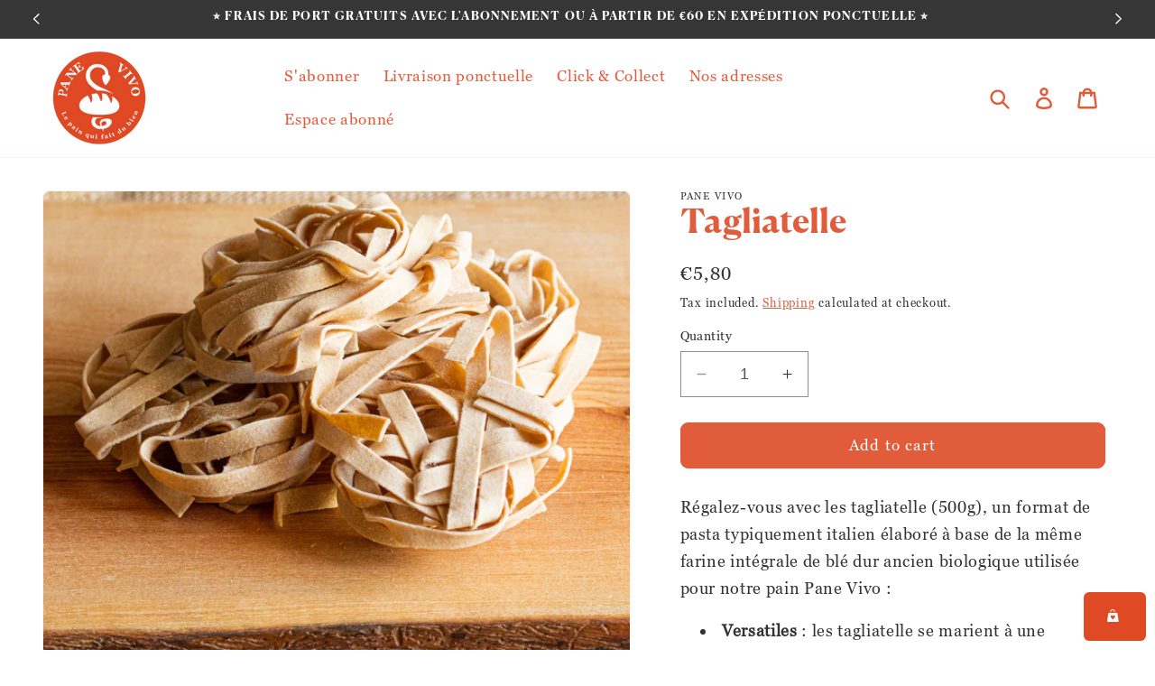

--- FILE ---
content_type: text/css
request_url: https://panevivo.com/cdn/shop/t/29/assets/subscription-upsell-widget.css?v=120711457516456760451767550552
body_size: -180
content:
.subscription-upsell-widget{position:relative;display:block;padding:2rem;border:2px solid rgba(225,92,59,.4);border-radius:1rem;background:linear-gradient(135deg,rgba(225,92,59,.1) 0%,rgba(225,92,59,.05) 50%,transparent 100%);text-decoration:none;transition:all .3s ease;margin:1rem 0}.subscription-upsell-widget:hover{border-color:#e15c3b;box-shadow:0 10px 25px #e15c3b26;transform:translateY(-2px)}.subscription-upsell-badge{position:absolute;top:-12px;right:-8px;background-color:#e15c3b;color:#fff;font-size:.9rem;font-weight:700;padding:.25rem .75rem;border-radius:9999px;box-shadow:0 4px 6px #0000001a}.subscription-upsell-content{display:flex;align-items:flex-start;gap:1rem}.subscription-upsell-icon{display:flex;align-items:center;justify-content:center;width:3rem;height:3rem;flex-shrink:0;border-radius:50%;background-color:#e15c3b33;color:#e15c3b;padding:.65rem}.subscription-upsell-icon svg{width:100%;height:100%}.subscription-upsell-text{flex:1}.subscription-upsell-title{font-size:1.4rem;font-weight:700;color:#1a1a1a;margin:0 0 .5rem;line-height:1.3}.subscription-upsell-description{font-size:1.2rem;color:#666;margin:0 0 .5rem;line-height:1.4}.subscription-upsell-savings{font-weight:600;color:#e15c3b;font-size:1.2rem}.subscription-upsell-prices{display:flex;align-items:center;gap:.5rem;padding-top:.25rem}.subscription-upsell-price{font-size:1.5rem;font-weight:700;color:#e15c3b}.subscription-upsell-original-price{font-size:1rem;color:#999;text-decoration:line-through}.subscription-upsell-arrow{display:flex;align-items:center;align-self:center;gap:.25rem;color:#e15c3b}.subscription-upsell-cta{font-size:1rem;font-weight:500;opacity:0;transition:opacity .3s ease}.subscription-upsell-widget:hover .subscription-upsell-cta{opacity:1}.subscription-upsell-arrow svg{width:20px;height:20px;transition:transform .3s ease}.subscription-upsell-widget:hover .subscription-upsell-arrow svg{transform:translate(4px)}@media (max-width: 768px){.subscription-upsell-widget{padding:1.5rem}.subscription-upsell-content{gap:1rem}.subscription-upsell-icon{width:2.75rem;height:2.75rem;padding:.6rem}.subscription-upsell-title{font-size:1.15rem}.subscription-upsell-description{font-size:1rem}.subscription-upsell-price{font-size:1.3rem}.subscription-upsell-original-price{font-size:1rem}.subscription-upsell-badge{font-size:.9rem}.subscription-upsell-cta{display:none}}
/*# sourceMappingURL=/cdn/shop/t/29/assets/subscription-upsell-widget.css.map?v=120711457516456760451767550552 */


--- FILE ---
content_type: text/css
request_url: https://panevivo.com/cdn/shop/t/29/assets/component-price.css?v=61353187583386036641767550552
body_size: 64
content:
.price{font-size:1.6rem;letter-spacing:.1rem;line-height:calc(1 + .5 / var(--font-body-scale));color:rgb(var(--color-foreground))}.price>*{display:inline-block;vertical-align:top}.card__information .price-item{font-size:15px;font-weight:800;color:#000}.price-item{font-size:20px}.subscription-based-price p{margin-block-start:0px;color:#646464;font-weight:400;font-size:14px}.pdp-subscription-based-price p{margin-block-start:0px;line-height:1.2;color:#646464;font-weight:400;font-size:13px}.price.price--unavailable{visibility:hidden}.price--end{text-align:right}.price .price-item{display:inline-block;margin:0 1rem 0 0}.price__regular .price-item--regular{margin-right:0}.price:not(.price--show-badge) .price-item--last:last-of-type{margin:0}@media screen and (min-width: 750px){.price{margin-bottom:0}}.price--large{font-size:1.6rem;line-height:calc(1 + .5 / var(--font-body-scale));letter-spacing:.13rem}@media screen and (min-width: 750px){.price--large{font-size:1.8rem}}.price--sold-out .price__availability,.price__regular{display:block}.price__sale,.price__availability,.price .price__badge-sale,.price .price__badge-sold-out,.price--on-sale .price__regular,.price--on-sale .price__availability{display:none}.price--sold-out .price__badge-sold-out,.price--on-sale .price__badge-sale,.volume-pricing--sale-badge .price__badge-sale{display:inline-block}.volume-pricing--sale-badge .price__badge-sale{margin-left:.5rem}.price--on-sale .price__sale{display:initial;flex-direction:row;flex-wrap:wrap}.price--center{display:initial;justify-content:center}.price--on-sale .price-item--regular{text-decoration:line-through;color:rgba(var(--color-foreground),.75);font-size:1.3rem}.unit-price{display:block;font-size:1.1rem;letter-spacing:.04rem;line-height:calc(1 + .2 / var(--font-body-scale));margin-top:.2rem;text-transform:uppercase;color:rgba(var(--color-foreground),.7)}.tooltip{position:relative;display:inline-block;width:24px;height:24px;top:-6px;left:2px;z-index:1000}.tooltip .tooltiptext{visibility:hidden;width:180px;padding:5px 8px;background-color:#081d33;color:#fff;text-align:center;border-radius:6px;font-size:12px;position:absolute;z-index:1;top:-12px;left:125%;opacity:0;transition:opacity .3s}.tooltip .tooltiptext:after{content:"";position:absolute;top:50%;left:-9px;margin-top:-5px;border-width:5px;border-style:solid;border-color:transparent #081D33 transparent transparent}.tooltip:hover .tooltiptext{visibility:visible;opacity:1}.tooltip .card--tooltiptext{visibility:hidden;width:180px;padding:5px 8px;background-color:#081d33;color:#fff;text-align:center;border-radius:6px;font-size:12px;position:absolute;z-index:1;margin-left:-78px;left:0%;top:135%;opacity:0;transition:opacity .3s}.tooltip .card--tooltiptext:after{content:"";position:absolute;bottom:100%;left:50%;margin-left:-5px;border-width:5px;border-style:solid;border-color:transparent transparent #081D33 transparent}.tooltip:hover .card--tooltiptext{visibility:visible;opacity:1}.product-card-wrapper .subscription-based-price{display:flex}.product-card-wrapper .tooltip{top:18px}
/*# sourceMappingURL=/cdn/shop/t/29/assets/component-price.css.map?v=61353187583386036641767550552 */


--- FILE ---
content_type: text/css
request_url: https://panevivo.com/cdn/shop/t/29/assets/section-related-products.css?v=72571477517746052971767550552
body_size: -755
content:
.related-products {
  display: block;
}

.related-products__heading {
  margin: 0 0 3rem;
}

.related-products h2 {
  color: #e15c3b;
}

--- FILE ---
content_type: text/css
request_url: https://panevivo.com/cdn/shop/t/29/assets/section-certifications.css?v=171282755367154641201767550552
body_size: -310
content:
/** Shopify CDN: Minification failed

Line 16:10 Unexpected "{"
Line 16:19 Expected ":"
Line 17:14 Expected identifier but found whitespace
Line 17:16 Unexpected "{"
Line 17:25 Expected ":"
Line 17:76 Expected ":"
Line 18:17 Expected identifier but found whitespace
Line 18:19 Unexpected "{"
Line 18:28 Expected ":"
Line 18:82 Expected ":"
... and 10 more hidden warnings

**/
.section-{{ section.id }}-padding {
  padding-top: {{ section.settings.padding_top | times: 0.75 | round: 0 }}px;
  padding-bottom: {{ section.settings.padding_bottom | times: 0.75 | round: 0 }}px;
}

@media screen and (min-width: 750px) {
  .section-{{ section.id }}-padding {
    padding-top: {{ section.settings.padding_top }}px;
    padding-bottom: {{ section.settings.padding_bottom }}px;
  }
}

.certifications-list .certifications-card__image-wrapper {
  height: fit-content;
  width: fit-content;
}

.certifications-list .certifications-media {
  height: 160px;
  width: 160px;
  display: flex;
  align-items: center;
  justify-content: space-evenly;
}

@media only screen and (max-width: 500px) {
  .certifications-list .certifications-media {
    height: 150px;
    width: 150px;
  }
}

.certifications-list .certifications-card__image-wrapper img {
  height: fit-content;
  width: fit-content;
  max-height: 100%;
  max-width: 100%;
  min-width: 70%;
}

.certifications {
  padding-bottom: 16px;
}

.certifications-text {
  text-align: center;
  letter-spacing: 2px;
  font-size: 20px;
}

.certifications .title-wrapper-with-link {
  text-align: center;
  display: block;
}

.certifications-list .wider img {
  min-width: 80% !important;
}

--- FILE ---
content_type: text/javascript
request_url: https://widgets.influence.io/dist/floating/main.js
body_size: 90843
content:
/*! For license information please see main.js.LICENSE.txt */
(()=>{var e,t,n,r,o={17:(e,t,n)=>{"use strict";n(4041),n(898),n(4279)},72:(e,t,n)=>{"use strict";n.d(t,{x:()=>i});var r=/&(?:amp|#38|lt|#60|gt|#62|apos|#39|quot|#34|nbsp|#160|copy|#169|reg|#174|hellip|#8230|#x2F|#47);/g,o={"&amp;":"&","&#38;":"&","&lt;":"<","&#60;":"<","&gt;":">","&#62;":">","&apos;":"'","&#39;":"'","&quot;":'"',"&#34;":'"',"&nbsp;":" ","&#160;":" ","&copy;":"©","&#169;":"©","&reg;":"®","&#174;":"®","&hellip;":"…","&#8230;":"…","&#x2F;":"/","&#47;":"/"},a=function(e){return o[e]},i=function(e){return e.replace(r,a)}},205:(e,t,n)=>{"use strict";n.d(t,{A:()=>a});var r=n(7545),o=n(9824);function a(e){var t=(0,o.A)(e,"string");return"symbol"==(0,r.A)(t)?t:t+""}},414:(e,t,n)=>{"use strict";n.d(t,{A:()=>a});var r=n(205);function o(e,t){for(var n=0;n<t.length;n++){var o=t[n];o.enumerable=o.enumerable||!1,o.configurable=!0,"value"in o&&(o.writable=!0),Object.defineProperty(e,(0,r.A)(o.key),o)}}function a(e,t,n){return t&&o(e.prototype,t),n&&o(e,n),Object.defineProperty(e,"prototype",{writable:!1}),e}},628:(e,t,n)=>{"use strict";n.d(t,{x:()=>a});var r=n(4041),o=n(9569);function a(e){var t=e.i18n,n=e.defaultNS,a=e.children,i=(0,r.useMemo)((function(){return{i18n:t,defaultNS:n}}),[t,n]);return(0,r.createElement)(o.gJ.Provider,{value:i},a)}},898:(e,t,n)=>{"use strict";n.d(t,{B:()=>f});var r=n(6701),o=n(4586),a=n(7545),i=n(4041),u=n(9569),l=n(4279);function s(e,t){var n=Object.keys(e);if(Object.getOwnPropertySymbols){var r=Object.getOwnPropertySymbols(e);t&&(r=r.filter((function(t){return Object.getOwnPropertyDescriptor(e,t).enumerable}))),n.push.apply(n,r)}return n}function c(e){for(var t=1;t<arguments.length;t++){var n=null!=arguments[t]?arguments[t]:{};t%2?s(Object(n),!0).forEach((function(t){(0,o.A)(e,t,n[t])})):Object.getOwnPropertyDescriptors?Object.defineProperties(e,Object.getOwnPropertyDescriptors(n)):s(Object(n)).forEach((function(t){Object.defineProperty(e,t,Object.getOwnPropertyDescriptor(n,t))}))}return e}var d=function(e,t){var n=(0,i.useRef)();return(0,i.useEffect)((function(){n.current=t?n.current:e}),[e,t]),n.current};function f(e){var t=arguments.length>1&&void 0!==arguments[1]?arguments[1]:{},n=t.i18n,o=(0,i.useContext)(u.gJ)||{},s=o.i18n,f=o.defaultNS,p=n||s||(0,u.TO)();if(p&&!p.reportNamespaces&&(p.reportNamespaces=new u.hz),!p){(0,l.mc)("You will need to pass in an i18next instance by using initReactI18next");var h=function(e,t){return"string"==typeof t?t:t&&"object"===(0,a.A)(t)&&"string"==typeof t.defaultValue?t.defaultValue:Array.isArray(e)?e[e.length-1]:e},g=[h,{},!1];return g.t=h,g.i18n={},g.ready=!1,g}p.options.react&&void 0!==p.options.react.wait&&(0,l.mc)("It seems you are still using the old wait option, you may migrate to the new useSuspense behaviour.");var m=c(c(c({},(0,u.rV)()),p.options.react),t),v=m.useSuspense,y=m.keyPrefix,b=e||f||p.options&&p.options.defaultNS;b="string"==typeof b?[b]:b||["translation"],p.reportNamespaces.addUsedNamespaces&&p.reportNamespaces.addUsedNamespaces(b);var w=(p.isInitialized||p.initializedStoreOnce)&&b.every((function(e){return(0,l.NM)(e,p,m)}));function S(){return p.getFixedT(t.lng||null,"fallback"===m.nsMode?b:b[0],y)}var k=(0,i.useState)(S),x=(0,r.A)(k,2),A=x[0],C=x[1],E=b.join();t.lng&&(E="".concat(t.lng).concat(E));var I=d(E),O=(0,i.useRef)(!0);(0,i.useEffect)((function(){var e=m.bindI18n,n=m.bindI18nStore;function r(){O.current&&C(S)}return O.current=!0,w||v||(t.lng?(0,l.GA)(p,t.lng,b,(function(){O.current&&C(S)})):(0,l.dM)(p,b,(function(){O.current&&C(S)}))),w&&I&&I!==E&&O.current&&C(S),e&&p&&p.on(e,r),n&&p&&p.store.on(n,r),function(){O.current=!1,e&&p&&e.split(" ").forEach((function(e){return p.off(e,r)})),n&&p&&n.split(" ").forEach((function(e){return p.store.off(e,r)}))}}),[p,E]);var P=(0,i.useRef)(!0);(0,i.useEffect)((function(){O.current&&!P.current&&C(S),P.current=!1}),[p,y]);var R=[A,p,w];if(R.t=A,R.i18n=p,R.ready=w,w)return R;if(!w&&!v)return R;throw new Promise((function(e){t.lng?(0,l.GA)(p,t.lng,b,(function(){return e()})):(0,l.dM)(p,b,(function(){return e()}))}))}},1014:(e,t,n)=>{"use strict";n.d(t,{A:()=>o});var r=n(1085);function o(e){var t,n=e.rel,o=e.path,a=null!==(t="0000001321")?t:0;return(0,r.jsx)("link",{rel:n,href:"".concat("https://assets.reviews.io").concat(o,"?v=").concat(a)})}},1048:(e,t,n)=>{"use strict";var r=n(7991),o=n(9318),a=n(6815);function i(){return l.TYPED_ARRAY_SUPPORT?2147483647:1073741823}function u(e,t){if(i()<t)throw new RangeError("Invalid typed array length");return l.TYPED_ARRAY_SUPPORT?(e=new Uint8Array(t)).__proto__=l.prototype:(null===e&&(e=new l(t)),e.length=t),e}function l(e,t,n){if(!(l.TYPED_ARRAY_SUPPORT||this instanceof l))return new l(e,t,n);if("number"==typeof e){if("string"==typeof t)throw new Error("If encoding is specified then the first argument must be a string");return d(this,e)}return s(this,e,t,n)}function s(e,t,n,r){if("number"==typeof t)throw new TypeError('"value" argument must not be a number');return"undefined"!=typeof ArrayBuffer&&t instanceof ArrayBuffer?function(e,t,n,r){if(t.byteLength,n<0||t.byteLength<n)throw new RangeError("'offset' is out of bounds");if(t.byteLength<n+(r||0))throw new RangeError("'length' is out of bounds");t=void 0===n&&void 0===r?new Uint8Array(t):void 0===r?new Uint8Array(t,n):new Uint8Array(t,n,r);l.TYPED_ARRAY_SUPPORT?(e=t).__proto__=l.prototype:e=f(e,t);return e}(e,t,n,r):"string"==typeof t?function(e,t,n){"string"==typeof n&&""!==n||(n="utf8");if(!l.isEncoding(n))throw new TypeError('"encoding" must be a valid string encoding');var r=0|h(t,n);e=u(e,r);var o=e.write(t,n);o!==r&&(e=e.slice(0,o));return e}(e,t,n):function(e,t){if(l.isBuffer(t)){var n=0|p(t.length);return 0===(e=u(e,n)).length||t.copy(e,0,0,n),e}if(t){if("undefined"!=typeof ArrayBuffer&&t.buffer instanceof ArrayBuffer||"length"in t)return"number"!=typeof t.length||(r=t.length)!=r?u(e,0):f(e,t);if("Buffer"===t.type&&a(t.data))return f(e,t.data)}var r;throw new TypeError("First argument must be a string, Buffer, ArrayBuffer, Array, or array-like object.")}(e,t)}function c(e){if("number"!=typeof e)throw new TypeError('"size" argument must be a number');if(e<0)throw new RangeError('"size" argument must not be negative')}function d(e,t){if(c(t),e=u(e,t<0?0:0|p(t)),!l.TYPED_ARRAY_SUPPORT)for(var n=0;n<t;++n)e[n]=0;return e}function f(e,t){var n=t.length<0?0:0|p(t.length);e=u(e,n);for(var r=0;r<n;r+=1)e[r]=255&t[r];return e}function p(e){if(e>=i())throw new RangeError("Attempt to allocate Buffer larger than maximum size: 0x"+i().toString(16)+" bytes");return 0|e}function h(e,t){if(l.isBuffer(e))return e.length;if("undefined"!=typeof ArrayBuffer&&"function"==typeof ArrayBuffer.isView&&(ArrayBuffer.isView(e)||e instanceof ArrayBuffer))return e.byteLength;"string"!=typeof e&&(e=""+e);var n=e.length;if(0===n)return 0;for(var r=!1;;)switch(t){case"ascii":case"latin1":case"binary":return n;case"utf8":case"utf-8":case void 0:return B(e).length;case"ucs2":case"ucs-2":case"utf16le":case"utf-16le":return 2*n;case"hex":return n>>>1;case"base64":return V(e).length;default:if(r)return B(e).length;t=(""+t).toLowerCase(),r=!0}}function g(e,t,n){var r=!1;if((void 0===t||t<0)&&(t=0),t>this.length)return"";if((void 0===n||n>this.length)&&(n=this.length),n<=0)return"";if((n>>>=0)<=(t>>>=0))return"";for(e||(e="utf8");;)switch(e){case"hex":return R(this,t,n);case"utf8":case"utf-8":return E(this,t,n);case"ascii":return O(this,t,n);case"latin1":case"binary":return P(this,t,n);case"base64":return C(this,t,n);case"ucs2":case"ucs-2":case"utf16le":case"utf-16le":return L(this,t,n);default:if(r)throw new TypeError("Unknown encoding: "+e);e=(e+"").toLowerCase(),r=!0}}function m(e,t,n){var r=e[t];e[t]=e[n],e[n]=r}function v(e,t,n,r,o){if(0===e.length)return-1;if("string"==typeof n?(r=n,n=0):n>2147483647?n=2147483647:n<-2147483648&&(n=-2147483648),n=+n,isNaN(n)&&(n=o?0:e.length-1),n<0&&(n=e.length+n),n>=e.length){if(o)return-1;n=e.length-1}else if(n<0){if(!o)return-1;n=0}if("string"==typeof t&&(t=l.from(t,r)),l.isBuffer(t))return 0===t.length?-1:y(e,t,n,r,o);if("number"==typeof t)return t&=255,l.TYPED_ARRAY_SUPPORT&&"function"==typeof Uint8Array.prototype.indexOf?o?Uint8Array.prototype.indexOf.call(e,t,n):Uint8Array.prototype.lastIndexOf.call(e,t,n):y(e,[t],n,r,o);throw new TypeError("val must be string, number or Buffer")}function y(e,t,n,r,o){var a,i=1,u=e.length,l=t.length;if(void 0!==r&&("ucs2"===(r=String(r).toLowerCase())||"ucs-2"===r||"utf16le"===r||"utf-16le"===r)){if(e.length<2||t.length<2)return-1;i=2,u/=2,l/=2,n/=2}function s(e,t){return 1===i?e[t]:e.readUInt16BE(t*i)}if(o){var c=-1;for(a=n;a<u;a++)if(s(e,a)===s(t,-1===c?0:a-c)){if(-1===c&&(c=a),a-c+1===l)return c*i}else-1!==c&&(a-=a-c),c=-1}else for(n+l>u&&(n=u-l),a=n;a>=0;a--){for(var d=!0,f=0;f<l;f++)if(s(e,a+f)!==s(t,f)){d=!1;break}if(d)return a}return-1}function b(e,t,n,r){n=Number(n)||0;var o=e.length-n;r?(r=Number(r))>o&&(r=o):r=o;var a=t.length;if(a%2!=0)throw new TypeError("Invalid hex string");r>a/2&&(r=a/2);for(var i=0;i<r;++i){var u=parseInt(t.substr(2*i,2),16);if(isNaN(u))return i;e[n+i]=u}return i}function w(e,t,n,r){return W(B(t,e.length-n),e,n,r)}function S(e,t,n,r){return W(function(e){for(var t=[],n=0;n<e.length;++n)t.push(255&e.charCodeAt(n));return t}(t),e,n,r)}function k(e,t,n,r){return S(e,t,n,r)}function x(e,t,n,r){return W(V(t),e,n,r)}function A(e,t,n,r){return W(function(e,t){for(var n,r,o,a=[],i=0;i<e.length&&!((t-=2)<0);++i)r=(n=e.charCodeAt(i))>>8,o=n%256,a.push(o),a.push(r);return a}(t,e.length-n),e,n,r)}function C(e,t,n){return 0===t&&n===e.length?r.fromByteArray(e):r.fromByteArray(e.slice(t,n))}function E(e,t,n){n=Math.min(e.length,n);for(var r=[],o=t;o<n;){var a,i,u,l,s=e[o],c=null,d=s>239?4:s>223?3:s>191?2:1;if(o+d<=n)switch(d){case 1:s<128&&(c=s);break;case 2:128==(192&(a=e[o+1]))&&(l=(31&s)<<6|63&a)>127&&(c=l);break;case 3:a=e[o+1],i=e[o+2],128==(192&a)&&128==(192&i)&&(l=(15&s)<<12|(63&a)<<6|63&i)>2047&&(l<55296||l>57343)&&(c=l);break;case 4:a=e[o+1],i=e[o+2],u=e[o+3],128==(192&a)&&128==(192&i)&&128==(192&u)&&(l=(15&s)<<18|(63&a)<<12|(63&i)<<6|63&u)>65535&&l<1114112&&(c=l)}null===c?(c=65533,d=1):c>65535&&(c-=65536,r.push(c>>>10&1023|55296),c=56320|1023&c),r.push(c),o+=d}return function(e){var t=e.length;if(t<=I)return String.fromCharCode.apply(String,e);var n="",r=0;for(;r<t;)n+=String.fromCharCode.apply(String,e.slice(r,r+=I));return n}(r)}t.hp=l,t.IS=50,l.TYPED_ARRAY_SUPPORT=void 0!==n.g.TYPED_ARRAY_SUPPORT?n.g.TYPED_ARRAY_SUPPORT:function(){try{var e=new Uint8Array(1);return e.__proto__={__proto__:Uint8Array.prototype,foo:function(){return 42}},42===e.foo()&&"function"==typeof e.subarray&&0===e.subarray(1,1).byteLength}catch(e){return!1}}(),i(),l.poolSize=8192,l._augment=function(e){return e.__proto__=l.prototype,e},l.from=function(e,t,n){return s(null,e,t,n)},l.TYPED_ARRAY_SUPPORT&&(l.prototype.__proto__=Uint8Array.prototype,l.__proto__=Uint8Array,"undefined"!=typeof Symbol&&Symbol.species&&l[Symbol.species]===l&&Object.defineProperty(l,Symbol.species,{value:null,configurable:!0})),l.alloc=function(e,t,n){return function(e,t,n,r){return c(t),t<=0?u(e,t):void 0!==n?"string"==typeof r?u(e,t).fill(n,r):u(e,t).fill(n):u(e,t)}(null,e,t,n)},l.allocUnsafe=function(e){return d(null,e)},l.allocUnsafeSlow=function(e){return d(null,e)},l.isBuffer=function(e){return!(null==e||!e._isBuffer)},l.compare=function(e,t){if(!l.isBuffer(e)||!l.isBuffer(t))throw new TypeError("Arguments must be Buffers");if(e===t)return 0;for(var n=e.length,r=t.length,o=0,a=Math.min(n,r);o<a;++o)if(e[o]!==t[o]){n=e[o],r=t[o];break}return n<r?-1:r<n?1:0},l.isEncoding=function(e){switch(String(e).toLowerCase()){case"hex":case"utf8":case"utf-8":case"ascii":case"latin1":case"binary":case"base64":case"ucs2":case"ucs-2":case"utf16le":case"utf-16le":return!0;default:return!1}},l.concat=function(e,t){if(!a(e))throw new TypeError('"list" argument must be an Array of Buffers');if(0===e.length)return l.alloc(0);var n;if(void 0===t)for(t=0,n=0;n<e.length;++n)t+=e[n].length;var r=l.allocUnsafe(t),o=0;for(n=0;n<e.length;++n){var i=e[n];if(!l.isBuffer(i))throw new TypeError('"list" argument must be an Array of Buffers');i.copy(r,o),o+=i.length}return r},l.byteLength=h,l.prototype._isBuffer=!0,l.prototype.swap16=function(){var e=this.length;if(e%2!=0)throw new RangeError("Buffer size must be a multiple of 16-bits");for(var t=0;t<e;t+=2)m(this,t,t+1);return this},l.prototype.swap32=function(){var e=this.length;if(e%4!=0)throw new RangeError("Buffer size must be a multiple of 32-bits");for(var t=0;t<e;t+=4)m(this,t,t+3),m(this,t+1,t+2);return this},l.prototype.swap64=function(){var e=this.length;if(e%8!=0)throw new RangeError("Buffer size must be a multiple of 64-bits");for(var t=0;t<e;t+=8)m(this,t,t+7),m(this,t+1,t+6),m(this,t+2,t+5),m(this,t+3,t+4);return this},l.prototype.toString=function(){var e=0|this.length;return 0===e?"":0===arguments.length?E(this,0,e):g.apply(this,arguments)},l.prototype.equals=function(e){if(!l.isBuffer(e))throw new TypeError("Argument must be a Buffer");return this===e||0===l.compare(this,e)},l.prototype.inspect=function(){var e="",n=t.IS;return this.length>0&&(e=this.toString("hex",0,n).match(/.{2}/g).join(" "),this.length>n&&(e+=" ... ")),"<Buffer "+e+">"},l.prototype.compare=function(e,t,n,r,o){if(!l.isBuffer(e))throw new TypeError("Argument must be a Buffer");if(void 0===t&&(t=0),void 0===n&&(n=e?e.length:0),void 0===r&&(r=0),void 0===o&&(o=this.length),t<0||n>e.length||r<0||o>this.length)throw new RangeError("out of range index");if(r>=o&&t>=n)return 0;if(r>=o)return-1;if(t>=n)return 1;if(this===e)return 0;for(var a=(o>>>=0)-(r>>>=0),i=(n>>>=0)-(t>>>=0),u=Math.min(a,i),s=this.slice(r,o),c=e.slice(t,n),d=0;d<u;++d)if(s[d]!==c[d]){a=s[d],i=c[d];break}return a<i?-1:i<a?1:0},l.prototype.includes=function(e,t,n){return-1!==this.indexOf(e,t,n)},l.prototype.indexOf=function(e,t,n){return v(this,e,t,n,!0)},l.prototype.lastIndexOf=function(e,t,n){return v(this,e,t,n,!1)},l.prototype.write=function(e,t,n,r){if(void 0===t)r="utf8",n=this.length,t=0;else if(void 0===n&&"string"==typeof t)r=t,n=this.length,t=0;else{if(!isFinite(t))throw new Error("Buffer.write(string, encoding, offset[, length]) is no longer supported");t|=0,isFinite(n)?(n|=0,void 0===r&&(r="utf8")):(r=n,n=void 0)}var o=this.length-t;if((void 0===n||n>o)&&(n=o),e.length>0&&(n<0||t<0)||t>this.length)throw new RangeError("Attempt to write outside buffer bounds");r||(r="utf8");for(var a=!1;;)switch(r){case"hex":return b(this,e,t,n);case"utf8":case"utf-8":return w(this,e,t,n);case"ascii":return S(this,e,t,n);case"latin1":case"binary":return k(this,e,t,n);case"base64":return x(this,e,t,n);case"ucs2":case"ucs-2":case"utf16le":case"utf-16le":return A(this,e,t,n);default:if(a)throw new TypeError("Unknown encoding: "+r);r=(""+r).toLowerCase(),a=!0}},l.prototype.toJSON=function(){return{type:"Buffer",data:Array.prototype.slice.call(this._arr||this,0)}};var I=4096;function O(e,t,n){var r="";n=Math.min(e.length,n);for(var o=t;o<n;++o)r+=String.fromCharCode(127&e[o]);return r}function P(e,t,n){var r="";n=Math.min(e.length,n);for(var o=t;o<n;++o)r+=String.fromCharCode(e[o]);return r}function R(e,t,n){var r=e.length;(!t||t<0)&&(t=0),(!n||n<0||n>r)&&(n=r);for(var o="",a=t;a<n;++a)o+=M(e[a]);return o}function L(e,t,n){for(var r=e.slice(t,n),o="",a=0;a<r.length;a+=2)o+=String.fromCharCode(r[a]+256*r[a+1]);return o}function _(e,t,n){if(e%1!=0||e<0)throw new RangeError("offset is not uint");if(e+t>n)throw new RangeError("Trying to access beyond buffer length")}function j(e,t,n,r,o,a){if(!l.isBuffer(e))throw new TypeError('"buffer" argument must be a Buffer instance');if(t>o||t<a)throw new RangeError('"value" argument is out of bounds');if(n+r>e.length)throw new RangeError("Index out of range")}function N(e,t,n,r){t<0&&(t=65535+t+1);for(var o=0,a=Math.min(e.length-n,2);o<a;++o)e[n+o]=(t&255<<8*(r?o:1-o))>>>8*(r?o:1-o)}function T(e,t,n,r){t<0&&(t=4294967295+t+1);for(var o=0,a=Math.min(e.length-n,4);o<a;++o)e[n+o]=t>>>8*(r?o:3-o)&255}function D(e,t,n,r,o,a){if(n+r>e.length)throw new RangeError("Index out of range");if(n<0)throw new RangeError("Index out of range")}function U(e,t,n,r,a){return a||D(e,0,n,4),o.write(e,t,n,r,23,4),n+4}function F(e,t,n,r,a){return a||D(e,0,n,8),o.write(e,t,n,r,52,8),n+8}l.prototype.slice=function(e,t){var n,r=this.length;if((e=~~e)<0?(e+=r)<0&&(e=0):e>r&&(e=r),(t=void 0===t?r:~~t)<0?(t+=r)<0&&(t=0):t>r&&(t=r),t<e&&(t=e),l.TYPED_ARRAY_SUPPORT)(n=this.subarray(e,t)).__proto__=l.prototype;else{var o=t-e;n=new l(o,void 0);for(var a=0;a<o;++a)n[a]=this[a+e]}return n},l.prototype.readUIntLE=function(e,t,n){e|=0,t|=0,n||_(e,t,this.length);for(var r=this[e],o=1,a=0;++a<t&&(o*=256);)r+=this[e+a]*o;return r},l.prototype.readUIntBE=function(e,t,n){e|=0,t|=0,n||_(e,t,this.length);for(var r=this[e+--t],o=1;t>0&&(o*=256);)r+=this[e+--t]*o;return r},l.prototype.readUInt8=function(e,t){return t||_(e,1,this.length),this[e]},l.prototype.readUInt16LE=function(e,t){return t||_(e,2,this.length),this[e]|this[e+1]<<8},l.prototype.readUInt16BE=function(e,t){return t||_(e,2,this.length),this[e]<<8|this[e+1]},l.prototype.readUInt32LE=function(e,t){return t||_(e,4,this.length),(this[e]|this[e+1]<<8|this[e+2]<<16)+16777216*this[e+3]},l.prototype.readUInt32BE=function(e,t){return t||_(e,4,this.length),16777216*this[e]+(this[e+1]<<16|this[e+2]<<8|this[e+3])},l.prototype.readIntLE=function(e,t,n){e|=0,t|=0,n||_(e,t,this.length);for(var r=this[e],o=1,a=0;++a<t&&(o*=256);)r+=this[e+a]*o;return r>=(o*=128)&&(r-=Math.pow(2,8*t)),r},l.prototype.readIntBE=function(e,t,n){e|=0,t|=0,n||_(e,t,this.length);for(var r=t,o=1,a=this[e+--r];r>0&&(o*=256);)a+=this[e+--r]*o;return a>=(o*=128)&&(a-=Math.pow(2,8*t)),a},l.prototype.readInt8=function(e,t){return t||_(e,1,this.length),128&this[e]?-1*(255-this[e]+1):this[e]},l.prototype.readInt16LE=function(e,t){t||_(e,2,this.length);var n=this[e]|this[e+1]<<8;return 32768&n?4294901760|n:n},l.prototype.readInt16BE=function(e,t){t||_(e,2,this.length);var n=this[e+1]|this[e]<<8;return 32768&n?4294901760|n:n},l.prototype.readInt32LE=function(e,t){return t||_(e,4,this.length),this[e]|this[e+1]<<8|this[e+2]<<16|this[e+3]<<24},l.prototype.readInt32BE=function(e,t){return t||_(e,4,this.length),this[e]<<24|this[e+1]<<16|this[e+2]<<8|this[e+3]},l.prototype.readFloatLE=function(e,t){return t||_(e,4,this.length),o.read(this,e,!0,23,4)},l.prototype.readFloatBE=function(e,t){return t||_(e,4,this.length),o.read(this,e,!1,23,4)},l.prototype.readDoubleLE=function(e,t){return t||_(e,8,this.length),o.read(this,e,!0,52,8)},l.prototype.readDoubleBE=function(e,t){return t||_(e,8,this.length),o.read(this,e,!1,52,8)},l.prototype.writeUIntLE=function(e,t,n,r){(e=+e,t|=0,n|=0,r)||j(this,e,t,n,Math.pow(2,8*n)-1,0);var o=1,a=0;for(this[t]=255&e;++a<n&&(o*=256);)this[t+a]=e/o&255;return t+n},l.prototype.writeUIntBE=function(e,t,n,r){(e=+e,t|=0,n|=0,r)||j(this,e,t,n,Math.pow(2,8*n)-1,0);var o=n-1,a=1;for(this[t+o]=255&e;--o>=0&&(a*=256);)this[t+o]=e/a&255;return t+n},l.prototype.writeUInt8=function(e,t,n){return e=+e,t|=0,n||j(this,e,t,1,255,0),l.TYPED_ARRAY_SUPPORT||(e=Math.floor(e)),this[t]=255&e,t+1},l.prototype.writeUInt16LE=function(e,t,n){return e=+e,t|=0,n||j(this,e,t,2,65535,0),l.TYPED_ARRAY_SUPPORT?(this[t]=255&e,this[t+1]=e>>>8):N(this,e,t,!0),t+2},l.prototype.writeUInt16BE=function(e,t,n){return e=+e,t|=0,n||j(this,e,t,2,65535,0),l.TYPED_ARRAY_SUPPORT?(this[t]=e>>>8,this[t+1]=255&e):N(this,e,t,!1),t+2},l.prototype.writeUInt32LE=function(e,t,n){return e=+e,t|=0,n||j(this,e,t,4,4294967295,0),l.TYPED_ARRAY_SUPPORT?(this[t+3]=e>>>24,this[t+2]=e>>>16,this[t+1]=e>>>8,this[t]=255&e):T(this,e,t,!0),t+4},l.prototype.writeUInt32BE=function(e,t,n){return e=+e,t|=0,n||j(this,e,t,4,4294967295,0),l.TYPED_ARRAY_SUPPORT?(this[t]=e>>>24,this[t+1]=e>>>16,this[t+2]=e>>>8,this[t+3]=255&e):T(this,e,t,!1),t+4},l.prototype.writeIntLE=function(e,t,n,r){if(e=+e,t|=0,!r){var o=Math.pow(2,8*n-1);j(this,e,t,n,o-1,-o)}var a=0,i=1,u=0;for(this[t]=255&e;++a<n&&(i*=256);)e<0&&0===u&&0!==this[t+a-1]&&(u=1),this[t+a]=(e/i|0)-u&255;return t+n},l.prototype.writeIntBE=function(e,t,n,r){if(e=+e,t|=0,!r){var o=Math.pow(2,8*n-1);j(this,e,t,n,o-1,-o)}var a=n-1,i=1,u=0;for(this[t+a]=255&e;--a>=0&&(i*=256);)e<0&&0===u&&0!==this[t+a+1]&&(u=1),this[t+a]=(e/i|0)-u&255;return t+n},l.prototype.writeInt8=function(e,t,n){return e=+e,t|=0,n||j(this,e,t,1,127,-128),l.TYPED_ARRAY_SUPPORT||(e=Math.floor(e)),e<0&&(e=255+e+1),this[t]=255&e,t+1},l.prototype.writeInt16LE=function(e,t,n){return e=+e,t|=0,n||j(this,e,t,2,32767,-32768),l.TYPED_ARRAY_SUPPORT?(this[t]=255&e,this[t+1]=e>>>8):N(this,e,t,!0),t+2},l.prototype.writeInt16BE=function(e,t,n){return e=+e,t|=0,n||j(this,e,t,2,32767,-32768),l.TYPED_ARRAY_SUPPORT?(this[t]=e>>>8,this[t+1]=255&e):N(this,e,t,!1),t+2},l.prototype.writeInt32LE=function(e,t,n){return e=+e,t|=0,n||j(this,e,t,4,2147483647,-2147483648),l.TYPED_ARRAY_SUPPORT?(this[t]=255&e,this[t+1]=e>>>8,this[t+2]=e>>>16,this[t+3]=e>>>24):T(this,e,t,!0),t+4},l.prototype.writeInt32BE=function(e,t,n){return e=+e,t|=0,n||j(this,e,t,4,2147483647,-2147483648),e<0&&(e=4294967295+e+1),l.TYPED_ARRAY_SUPPORT?(this[t]=e>>>24,this[t+1]=e>>>16,this[t+2]=e>>>8,this[t+3]=255&e):T(this,e,t,!1),t+4},l.prototype.writeFloatLE=function(e,t,n){return U(this,e,t,!0,n)},l.prototype.writeFloatBE=function(e,t,n){return U(this,e,t,!1,n)},l.prototype.writeDoubleLE=function(e,t,n){return F(this,e,t,!0,n)},l.prototype.writeDoubleBE=function(e,t,n){return F(this,e,t,!1,n)},l.prototype.copy=function(e,t,n,r){if(n||(n=0),r||0===r||(r=this.length),t>=e.length&&(t=e.length),t||(t=0),r>0&&r<n&&(r=n),r===n)return 0;if(0===e.length||0===this.length)return 0;if(t<0)throw new RangeError("targetStart out of bounds");if(n<0||n>=this.length)throw new RangeError("sourceStart out of bounds");if(r<0)throw new RangeError("sourceEnd out of bounds");r>this.length&&(r=this.length),e.length-t<r-n&&(r=e.length-t+n);var o,a=r-n;if(this===e&&n<t&&t<r)for(o=a-1;o>=0;--o)e[o+t]=this[o+n];else if(a<1e3||!l.TYPED_ARRAY_SUPPORT)for(o=0;o<a;++o)e[o+t]=this[o+n];else Uint8Array.prototype.set.call(e,this.subarray(n,n+a),t);return a},l.prototype.fill=function(e,t,n,r){if("string"==typeof e){if("string"==typeof t?(r=t,t=0,n=this.length):"string"==typeof n&&(r=n,n=this.length),1===e.length){var o=e.charCodeAt(0);o<256&&(e=o)}if(void 0!==r&&"string"!=typeof r)throw new TypeError("encoding must be a string");if("string"==typeof r&&!l.isEncoding(r))throw new TypeError("Unknown encoding: "+r)}else"number"==typeof e&&(e&=255);if(t<0||this.length<t||this.length<n)throw new RangeError("Out of range index");if(n<=t)return this;var a;if(t>>>=0,n=void 0===n?this.length:n>>>0,e||(e=0),"number"==typeof e)for(a=t;a<n;++a)this[a]=e;else{var i=l.isBuffer(e)?e:B(new l(e,r).toString()),u=i.length;for(a=0;a<n-t;++a)this[a+t]=i[a%u]}return this};var z=/[^+\/0-9A-Za-z-_]/g;function M(e){return e<16?"0"+e.toString(16):e.toString(16)}function B(e,t){var n;t=t||1/0;for(var r=e.length,o=null,a=[],i=0;i<r;++i){if((n=e.charCodeAt(i))>55295&&n<57344){if(!o){if(n>56319){(t-=3)>-1&&a.push(239,191,189);continue}if(i+1===r){(t-=3)>-1&&a.push(239,191,189);continue}o=n;continue}if(n<56320){(t-=3)>-1&&a.push(239,191,189),o=n;continue}n=65536+(o-55296<<10|n-56320)}else o&&(t-=3)>-1&&a.push(239,191,189);if(o=null,n<128){if((t-=1)<0)break;a.push(n)}else if(n<2048){if((t-=2)<0)break;a.push(n>>6|192,63&n|128)}else if(n<65536){if((t-=3)<0)break;a.push(n>>12|224,n>>6&63|128,63&n|128)}else{if(!(n<1114112))throw new Error("Invalid code point");if((t-=4)<0)break;a.push(n>>18|240,n>>12&63|128,n>>6&63|128,63&n|128)}}return a}function V(e){return r.toByteArray(function(e){if((e=function(e){return e.trim?e.trim():e.replace(/^\s+|\s+$/g,"")}(e).replace(z,"")).length<2)return"";for(;e.length%4!=0;)e+="=";return e}(e))}function W(e,t,n,r){for(var o=0;o<r&&!(o+n>=t.length||o>=e.length);++o)t[o+n]=e[o];return o}},1085:(e,t,n)=>{"use strict";e.exports=n(3335)},1087:(e,t,n)=>{"use strict";function r(e,t){return r=Object.setPrototypeOf?Object.setPrototypeOf.bind():function(e,t){return e.__proto__=t,e},r(e,t)}n.d(t,{A:()=>r})},1435:(e,t,n)=>{"use strict";var r=n(4041),o=n(8139);var a="function"==typeof Object.is?Object.is:function(e,t){return e===t&&(0!==e||1/e==1/t)||e!=e&&t!=t},i=o.useSyncExternalStore,u=r.useRef,l=r.useEffect,s=r.useMemo,c=r.useDebugValue;t.useSyncExternalStoreWithSelector=function(e,t,n,r,o){var d=u(null);if(null===d.current){var f={hasValue:!1,value:null};d.current=f}else f=d.current;d=s((function(){function e(e){if(!l){if(l=!0,i=e,e=r(e),void 0!==o&&f.hasValue){var t=f.value;if(o(t,e))return u=t}return u=e}if(t=u,a(i,e))return t;var n=r(e);return void 0!==o&&o(t,n)?(i=e,t):(i=e,u=n)}var i,u,l=!1,s=void 0===n?null:n;return[function(){return e(t())},null===s?void 0:function(){return e(s())}]}),[t,n,r,o]);var p=i(e,d[0],d[1]);return l((function(){f.hasValue=!0,f.value=p}),[p]),c(p),p}},1613:(e,t,n)=>{"use strict";function r(){return r=Object.assign?Object.assign.bind():function(e){for(var t=1;t<arguments.length;t++){var n=arguments[t];for(var r in n)Object.prototype.hasOwnProperty.call(n,r)&&(e[r]=n[r])}return e},r.apply(this,arguments)}var o;n.d(t,{AO:()=>s,Gh:()=>L,HS:()=>_,Oi:()=>i,Rr:()=>c,pX:()=>U,pb:()=>I,rc:()=>o,sC:()=>a,tH:()=>D,ue:()=>f,yD:()=>R}),function(e){e.Pop="POP",e.Push="PUSH",e.Replace="REPLACE"}(o||(o={}));function a(e){void 0===e&&(e={});let t,{initialEntries:n=["/"],initialIndex:r,v5Compat:a=!1}=e;t=n.map(((e,t)=>g(e,"string"==typeof e?null:e.state,0===t?"default":void 0)));let i=p(null==r?t.length-1:r),d=o.Pop,f=null;function p(e){return Math.min(Math.max(e,0),t.length-1)}function h(){return t[i]}function g(e,n,r){void 0===n&&(n=null);let o=l(t?h().pathname:"/",e,n,r);return u("/"===o.pathname.charAt(0),"relative pathnames are not supported in memory history: "+JSON.stringify(e)),o}function m(e){return"string"==typeof e?e:s(e)}return{get index(){return i},get action(){return d},get location(){return h()},createHref:m,createURL:e=>new URL(m(e),"http://localhost"),encodeLocation(e){let t="string"==typeof e?c(e):e;return{pathname:t.pathname||"",search:t.search||"",hash:t.hash||""}},push(e,n){d=o.Push;let r=g(e,n);i+=1,t.splice(i,t.length,r),a&&f&&f({action:d,location:r,delta:1})},replace(e,n){d=o.Replace;let r=g(e,n);t[i]=r,a&&f&&f({action:d,location:r,delta:0})},go(e){d=o.Pop;let n=p(i+e),r=t[n];i=n,f&&f({action:d,location:r,delta:e})},listen:e=>(f=e,()=>{f=null})}}function i(e,t){if(!1===e||null==e)throw new Error(t)}function u(e,t){if(!e){"undefined"!=typeof console&&console.warn(t);try{throw new Error(t)}catch(e){}}}function l(e,t,n,o){return void 0===n&&(n=null),r({pathname:"string"==typeof e?e:e.pathname,search:"",hash:""},"string"==typeof t?c(t):t,{state:n,key:t&&t.key||o||Math.random().toString(36).substr(2,8)})}function s(e){let{pathname:t="/",search:n="",hash:r=""}=e;return n&&"?"!==n&&(t+="?"===n.charAt(0)?n:"?"+n),r&&"#"!==r&&(t+="#"===r.charAt(0)?r:"#"+r),t}function c(e){let t={};if(e){let n=e.indexOf("#");n>=0&&(t.hash=e.substr(n),e=e.substr(0,n));let r=e.indexOf("?");r>=0&&(t.search=e.substr(r),e=e.substr(0,r)),e&&(t.pathname=e)}return t}var d;!function(e){e.data="data",e.deferred="deferred",e.redirect="redirect",e.error="error"}(d||(d={}));new Set(["lazy","caseSensitive","path","id","index","children"]);function f(e,t,n){return void 0===n&&(n="/"),p(e,t,n,!1)}function p(e,t,n,r){let o=I(("string"==typeof t?c(t):t).pathname||"/",n);if(null==o)return null;let a=h(e);!function(e){e.sort(((e,t)=>e.score!==t.score?t.score-e.score:function(e,t){let n=e.length===t.length&&e.slice(0,-1).every(((e,n)=>e===t[n]));return n?e[e.length-1]-t[t.length-1]:0}(e.routesMeta.map((e=>e.childrenIndex)),t.routesMeta.map((e=>e.childrenIndex)))))}(a);let i=null;for(let e=0;null==i&&e<a.length;++e){let t=E(o);i=A(a[e],t,r)}return i}function h(e,t,n,r){void 0===t&&(t=[]),void 0===n&&(n=[]),void 0===r&&(r="");let o=(e,o,a)=>{let u={relativePath:void 0===a?e.path||"":a,caseSensitive:!0===e.caseSensitive,childrenIndex:o,route:e};u.relativePath.startsWith("/")&&(i(u.relativePath.startsWith(r),'Absolute route path "'+u.relativePath+'" nested under path "'+r+'" is not valid. An absolute child route path must start with the combined path of all its parent routes.'),u.relativePath=u.relativePath.slice(r.length));let l=_([r,u.relativePath]),s=n.concat(u);e.children&&e.children.length>0&&(i(!0!==e.index,'Index routes must not have child routes. Please remove all child routes from route path "'+l+'".'),h(e.children,t,s,l)),(null!=e.path||e.index)&&t.push({path:l,score:x(l,e.index),routesMeta:s})};return e.forEach(((e,t)=>{var n;if(""!==e.path&&null!=(n=e.path)&&n.includes("?"))for(let n of g(e.path))o(e,t,n);else o(e,t)})),t}function g(e){let t=e.split("/");if(0===t.length)return[];let[n,...r]=t,o=n.endsWith("?"),a=n.replace(/\?$/,"");if(0===r.length)return o?[a,""]:[a];let i=g(r.join("/")),u=[];return u.push(...i.map((e=>""===e?a:[a,e].join("/")))),o&&u.push(...i),u.map((t=>e.startsWith("/")&&""===t?"/":t))}const m=/^:[\w-]+$/,v=3,y=2,b=1,w=10,S=-2,k=e=>"*"===e;function x(e,t){let n=e.split("/"),r=n.length;return n.some(k)&&(r+=S),t&&(r+=y),n.filter((e=>!k(e))).reduce(((e,t)=>e+(m.test(t)?v:""===t?b:w)),r)}function A(e,t,n){void 0===n&&(n=!1);let{routesMeta:r}=e,o={},a="/",i=[];for(let e=0;e<r.length;++e){let u=r[e],l=e===r.length-1,s="/"===a?t:t.slice(a.length)||"/",c=C({path:u.relativePath,caseSensitive:u.caseSensitive,end:l},s),d=u.route;if(!c&&l&&n&&!r[r.length-1].route.index&&(c=C({path:u.relativePath,caseSensitive:u.caseSensitive,end:!1},s)),!c)return null;Object.assign(o,c.params),i.push({params:o,pathname:_([a,c.pathname]),pathnameBase:j(_([a,c.pathnameBase])),route:d}),"/"!==c.pathnameBase&&(a=_([a,c.pathnameBase]))}return i}function C(e,t){"string"==typeof e&&(e={path:e,caseSensitive:!1,end:!0});let[n,r]=function(e,t,n){void 0===t&&(t=!1);void 0===n&&(n=!0);u("*"===e||!e.endsWith("*")||e.endsWith("/*"),'Route path "'+e+'" will be treated as if it were "'+e.replace(/\*$/,"/*")+'" because the `*` character must always follow a `/` in the pattern. To get rid of this warning, please change the route path to "'+e.replace(/\*$/,"/*")+'".');let r=[],o="^"+e.replace(/\/*\*?$/,"").replace(/^\/*/,"/").replace(/[\\.*+^${}|()[\]]/g,"\\$&").replace(/\/:([\w-]+)(\?)?/g,((e,t,n)=>(r.push({paramName:t,isOptional:null!=n}),n?"/?([^\\/]+)?":"/([^\\/]+)")));e.endsWith("*")?(r.push({paramName:"*"}),o+="*"===e||"/*"===e?"(.*)$":"(?:\\/(.+)|\\/*)$"):n?o+="\\/*$":""!==e&&"/"!==e&&(o+="(?:(?=\\/|$))");let a=new RegExp(o,t?void 0:"i");return[a,r]}(e.path,e.caseSensitive,e.end),o=t.match(n);if(!o)return null;let a=o[0],i=a.replace(/(.)\/+$/,"$1"),l=o.slice(1);return{params:r.reduce(((e,t,n)=>{let{paramName:r,isOptional:o}=t;if("*"===r){let e=l[n]||"";i=a.slice(0,a.length-e.length).replace(/(.)\/+$/,"$1")}const u=l[n];return e[r]=o&&!u?void 0:(u||"").replace(/%2F/g,"/"),e}),{}),pathname:a,pathnameBase:i,pattern:e}}function E(e){try{return e.split("/").map((e=>decodeURIComponent(e).replace(/\//g,"%2F"))).join("/")}catch(t){return u(!1,'The URL path "'+e+'" could not be decoded because it is is a malformed URL segment. This is probably due to a bad percent encoding ('+t+")."),e}}function I(e,t){if("/"===t)return e;if(!e.toLowerCase().startsWith(t.toLowerCase()))return null;let n=t.endsWith("/")?t.length-1:t.length,r=e.charAt(n);return r&&"/"!==r?null:e.slice(n)||"/"}function O(e,t,n,r){return"Cannot include a '"+e+"' character in a manually specified `to."+t+"` field ["+JSON.stringify(r)+"].  Please separate it out to the `to."+n+'` field. Alternatively you may provide the full path as a string in <Link to="..."> and the router will parse it for you.'}function P(e){return e.filter(((e,t)=>0===t||e.route.path&&e.route.path.length>0))}function R(e,t){let n=P(e);return t?n.map(((e,t)=>t===n.length-1?e.pathname:e.pathnameBase)):n.map((e=>e.pathnameBase))}function L(e,t,n,o){let a;void 0===o&&(o=!1),"string"==typeof e?a=c(e):(a=r({},e),i(!a.pathname||!a.pathname.includes("?"),O("?","pathname","search",a)),i(!a.pathname||!a.pathname.includes("#"),O("#","pathname","hash",a)),i(!a.search||!a.search.includes("#"),O("#","search","hash",a)));let u,l=""===e||""===a.pathname,s=l?"/":a.pathname;if(null==s)u=n;else{let e=t.length-1;if(!o&&s.startsWith("..")){let t=s.split("/");for(;".."===t[0];)t.shift(),e-=1;a.pathname=t.join("/")}u=e>=0?t[e]:"/"}let d=function(e,t){void 0===t&&(t="/");let{pathname:n,search:r="",hash:o=""}="string"==typeof e?c(e):e,a=n?n.startsWith("/")?n:function(e,t){let n=t.replace(/\/+$/,"").split("/");return e.split("/").forEach((e=>{".."===e?n.length>1&&n.pop():"."!==e&&n.push(e)})),n.length>1?n.join("/"):"/"}(n,t):t;return{pathname:a,search:N(r),hash:T(o)}}(a,u),f=s&&"/"!==s&&s.endsWith("/"),p=(l||"."===s)&&n.endsWith("/");return d.pathname.endsWith("/")||!f&&!p||(d.pathname+="/"),d}const _=e=>e.join("/").replace(/\/\/+/g,"/"),j=e=>e.replace(/\/+$/,"").replace(/^\/*/,"/"),N=e=>e&&"?"!==e?e.startsWith("?")?e:"?"+e:"",T=e=>e&&"#"!==e?e.startsWith("#")?e:"#"+e:"";class D extends Error{}function U(e){return null!=e&&"number"==typeof e.status&&"string"==typeof e.statusText&&"boolean"==typeof e.internal&&"data"in e}const F=["post","put","patch","delete"],z=(new Set(F),["get",...F]);new Set(z),new Set([301,302,303,307,308]),new Set([307,308]);Symbol("deferred")},1993:(e,t,n)=>{"use strict";e.exports=n(5142)},2474:(e,t,n)=>{"use strict";function r(e){if(void 0===e)throw new ReferenceError("this hasn't been initialised - super() hasn't been called");return e}n.d(t,{A:()=>r})},2715:(e,t,n)=>{"use strict";function r(e){return r=Object.setPrototypeOf?Object.getPrototypeOf.bind():function(e){return e.__proto__||Object.getPrototypeOf(e)},r(e)}n.d(t,{A:()=>r})},2793:(e,t,n)=>{"use strict";var r,o,a,i,u,l,s,c,d,f,p,h,g,m,v,y,b,w,S,k,x,A,C,E,I,O,P,R,L,_,j,N,T,D,U,F,z,M,B,V,W,H,$,Y,K,q,Q,G,J,X,Z,ee,te,ne,re,oe,ae,ie,ue,le,se,ce,de,fe,pe,he,ge,me,ve,ye,be,we,Se,ke,xe,Ae,Ce,Ee,Ie,Oe,Pe,Re,Le,_e,je,Ne,Te,De,Ue,Fe,ze,Me,Be,Ve,We,He,$e,Ye,Ke,qe,Qe,Ge,Je,Xe,Ze;n.d(t,{AT:()=>g,DX:()=>a,FV:()=>p,Ry:()=>v,ai:()=>d,jv:()=>c,se:()=>k}),function(e){e.active="active",e.disabled="disabled"}(r||(r={})),function(e){e.binary="binary",e.binarySet="binarySet",e.bool="bool",e.list="list",e.map="map",e.number="number",e.numberSet="numberSet",e.string="string",e.stringSet="stringSet",e._null="_null"}(o||(o={})),function(e){e.Members="Members",e.Guests="Guests",e.Blocked="Blocked"}(a||(a={})),function(e){e.redeemed="redeemed",e.earned="earned",e.refunded="refunded",e.imported="imported",e.expired="expired",e.manual="manual"}(i||(i={})),function(e){e.expired="expired",e.unused="unused",e.used="used",e.cancelled="cancelled",e.refunded="refunded"}(u||(u={})),function(e){e.issued="issued",e.cancelled="cancelled",e.used="used"}(l||(l={})),function(e){e.OneTimePurchase="OneTimePurchase",e.Subscription="Subscription",e.Both="Both"}(s||(s={})),function(e){e.Enable="Enable",e.Disable="Disable"}(c||(c={})),function(e){e.points="points",e.currency="currency"}(d||(d={})),function(e){e.never="never",e.calendarYear="calendarYear",e.rollingYear="rollingYear"}(f||(f={})),function(e){e.OneYear="OneYear",e.TwoYears="TwoYears",e.SixMonths="SixMonths",e.ThreeMonths="ThreeMonths"}(p||(p={})),function(e){e.session="session",e.discountCode="discountCode"}(h||(h={})),function(e){e.default="default",e.custom="custom"}(g||(g={})),function(e){e.collections="collections",e.order="order",e.none="none"}(m||(m={})),function(e){e.customer="customer",e.friend="friend"}(v||(v={})),function(e){e.fullpage="fullpage",e.floating="floating"}(y||(y={})),function(e){e.stripe="stripe",e.shopify="shopify",e.reviewsio="reviewsio"}(b||(b={})),function(e){e.active="active",e.inactive="inactive"}(w||(w={})),function(e){e.influence_io="influence_io",e.influence_io_starter="influence_io_starter",e.influence_io_plus="influence_io_plus",e.influence_io_enterprise="influence_io_enterprise"}(S||(S={})),function(e){e.api="api",e.shopify="shopify",e.bigcommerce="bigcommerce"}(k||(k={})),function(e){e.CLASSIC="CLASSIC",e.NEW_CUSTOMER_ACCOUNTS="NEW_CUSTOMER_ACCOUNTS"}(x||(x={})),function(e){e.influence="influence",e.clearer="clearer"}(A||(A={})),function(e){e.pending="pending",e.confirmed="confirmed",e.paying="paying",e.paid="paid",e.cancelled="cancelled"}(C||(C={})),function(e){e.requires_payment_method="requires_payment_method",e.requires_confirmation="requires_confirmation",e.requires_action="requires_action",e.processing="processing",e.requires_capture="requires_capture",e.canceled="canceled",e.succeeded="succeeded"}(E||(E={})),function(e){e.pending="pending",e.available="available"}(I||(I={})),function(e){e.percent="percent",e.fixed="fixed"}(O||(O={})),function(e){e.tracking="tracking",e.ordered="ordered",e.existing_customer="existing_customer"}(P||(P={})),function(e){e.create="create",e.update="update",e.delete="delete"}(R||(R={})),function(e){e.pending="pending",e.processing="processing",e.complete="complete"}(L||(L={})),function(e){e.migrate="migrate",e.adjustment="adjustment"}(_||(_={})),function(e){e.enrolled="enrolled",e.removed="removed",e.manual="manual"}(j||(j={})),function(e){e.created="created",e.running="running",e.completed="completed",e.failed="failed"}(N||(N={})),function(e){e.pending="pending",e.verified="verified"}(T||(T={})),function(e){e.pending="pending",e.processing="processing",e.ready="ready",e.failed="failed"}(D||(D={})),function(e){e.created="created",e.running="running",e.completed="completed",e.failed="failed"}(U||(U={})),function(e){e.Bounce="Bounce",e.Complaint="Complaint"}(F||(F={})),function(e){e.START="START",e.POINTS="POINTS",e.REFERRALS="REFERRALS",e.WIDGETS="WIDGETS",e.GOLIVE="GOLIVE"}(z||(z={})),function(e){e.PointsOnly="PointsOnly",e.ReferralsOnly="ReferralsOnly",e.PointsAndReferrals="PointsAndReferrals"}(M||(M={})),function(e){e.stamp_card="stamp_card",e.loyalty_tiers="loyalty_tiers",e.referrals="referrals",e.earn_and_redeem="earn_and_redeem",e.memberships="memberships"}(B||(B={})),function(e){e.active="active",e.inactive="inactive"}(V||(V={})),function(e){e.ANNUAL="ANNUAL",e.EVERY_30_DAYS="EVERY_30_DAYS"}(W||(W={})),function(e){e.ACTIVE="ACTIVE",e.CANCELLED="CANCELLED",e.DECLINED="DECLINED",e.EXPIRED="EXPIRED",e.FROZEN="FROZEN",e.PENDING="PENDING"}(H||(H={})),function(e){e.import_combined="import_combined",e.import_customers="import_customers",e.import_products="import_products"}($||($={})),function(e){e.pending="pending",e.active="active"}(Y||(Y={})),function(e){e.ASC="ASC",e.DESC="DESC"}(K||(K={})),function(e){e.id="id",e.shopId="shopId",e.customerId="customerId",e.affiliateRuleId="affiliateRuleId",e.name="name",e.email="email",e.stripeId="stripeId",e.payoutDay="payoutDay",e.createdAt="createdAt",e.updatedAt="updatedAt",e.trackingCode="trackingCode",e.vanityAffiliateLink="vanityAffiliateLink",e.pendingPayoutAmount="pendingPayoutAmount",e.confirmedPayoutAmount="confirmedPayoutAmount",e.payingPayoutAmount="payingPayoutAmount",e.paidPayoutAmount="paidPayoutAmount",e.cancelledPayoutAmount="cancelledPayoutAmount",e.owner="owner"}(q||(q={})),function(e){e.asc="asc",e.desc="desc"}(Q||(Q={})),function(e){e.terms="terms",e.avg="avg",e.min="min",e.max="max",e.sum="sum",e.cardinality="cardinality"}(G||(G={})),function(e){e.id="id",e.shopId="shopId",e.customerId="customerId",e.affiliateRuleId="affiliateRuleId",e.name="name",e.email="email",e.stripeId="stripeId",e.status="status",e.payoutDay="payoutDay",e.createdAt="createdAt",e.updatedAt="updatedAt",e.trackingCode="trackingCode",e.vanityAffiliateLink="vanityAffiliateLink",e.pendingPayoutAmount="pendingPayoutAmount",e.confirmedPayoutAmount="confirmedPayoutAmount",e.payingPayoutAmount="payingPayoutAmount",e.paidPayoutAmount="paidPayoutAmount",e.cancelledPayoutAmount="cancelledPayoutAmount",e.owner="owner"}(J||(J={})),function(e){e.id="id",e.affiliateId="affiliateId",e.shopId="shopId",e.commissionAmount="commissionAmount",e.commissionCurrency="commissionCurrency",e.autoConfirmAt="autoConfirmAt",e.collectAt="collectAt",e.payoutAt="payoutAt",e.affiliatePayoutChargeId="affiliatePayoutChargeId",e.affiliatePayoutTransferId="affiliatePayoutTransferId",e.orderId="orderId",e.orderName="orderName",e.externalOrderId="externalOrderId",e.createdAt="createdAt",e.updatedAt="updatedAt",e.owner="owner"}(X||(X={})),function(e){e.id="id",e.affiliateId="affiliateId",e.shopId="shopId",e.status="status",e.commissionAmount="commissionAmount",e.commissionCurrency="commissionCurrency",e.autoConfirmAt="autoConfirmAt",e.collectAt="collectAt",e.payoutAt="payoutAt",e.affiliatePayoutChargeId="affiliatePayoutChargeId",e.affiliatePayoutTransferId="affiliatePayoutTransferId",e.orderId="orderId",e.orderName="orderName",e.externalOrderId="externalOrderId",e.createdAt="createdAt",e.updatedAt="updatedAt",e.owner="owner"}(Z||(Z={})),function(e){e.id="id",e.email="email",e.givenName="givenName",e.familyName="familyName",e.createdAt="createdAt",e.updatedAt="updatedAt"}(ee||(ee={})),function(e){e.id="id",e.email="email",e.givenName="givenName",e.familyName="familyName",e.createdAt="createdAt",e.updatedAt="updatedAt"}(te||(te={})),function(e){e.id="id",e.shopId="shopId",e.owner="owner",e.createdAt="createdAt",e.updatedAt="updatedAt",e.adminAction="adminAction",e.userId="userId",e.eventKey="eventKey",e.eventValue="eventValue"}(ne||(ne={})),function(e){e.id="id",e.shopId="shopId",e.owner="owner",e.createdAt="createdAt",e.updatedAt="updatedAt",e.adminAction="adminAction",e.userId="userId",e.eventKey="eventKey",e.eventValue="eventValue"}(re||(re={})),function(e){e.id="id",e.firstName="firstName",e.lastName="lastName",e.name="name",e.email="email",e.phone="phone",e.language="language",e.referralLink="referralLink",e.referralsCompleted="referralsCompleted",e.excludedFromReferrals="excludedFromReferrals",e.externalId="externalId",e.shopifyCustomerId="shopifyCustomerId",e.pointBalance="pointBalance",e.instagramUsername="instagramUsername",e.instagramFollowers="instagramFollowers",e.shareFacebook="shareFacebook",e.shareTwitter="shareTwitter",e.likeFacebook="likeFacebook",e.followTwitter="followTwitter",e.followTikTok="followTikTok",e.followInstagram="followInstagram",e.dynamicLinkIds="dynamicLinkIds",e.birthdayMonth="birthdayMonth",e.birthdayDay="birthdayDay",e.birthdayYear="birthdayYear",e.birthdayAddedAt="birthdayAddedAt",e.shopId="shopId",e.currentLoyaltyTierId="currentLoyaltyTierId",e.currentLoyaltyTierExpiresAt="currentLoyaltyTierExpiresAt",e.currentLoyaltyTierProgress="currentLoyaltyTierProgress",e.currentMembershipId="currentMembershipId",e.currentMembershipSince="currentMembershipSince",e.createdAt="createdAt",e.updatedAt="updatedAt",e.shopifyCreatedAt="shopifyCreatedAt",e.externalCreatedAt="externalCreatedAt",e.optedOut="optedOut",e.optedOutAt="optedOutAt",e.companyReviewCount="companyReviewCount",e.companyPhotoReviewCount="companyPhotoReviewCount",e.companyVideoReviewCount="companyVideoReviewCount",e.averageCompanyReviewRating="averageCompanyReviewRating",e.latestCompanyReviewRating="latestCompanyReviewRating",e.averageCompanyReviewLength="averageCompanyReviewLength",e.latestCompanyReviewLength="latestCompanyReviewLength",e.averageNps="averageNps",e.latestNps="latestNps",e.productReviewCount="productReviewCount",e.productVideoReviewCount="productVideoReviewCount",e.productPhotoReviewCount="productPhotoReviewCount",e.averageProductReviewRating="averageProductReviewRating",e.latestProductReviewRating="latestProductReviewRating",e.averageProductReviewLength="averageProductReviewLength",e.latestProductReviewLength="latestProductReviewLength",e.totalRecommendedProducts="totalRecommendedProducts",e.totalOrders="totalOrders",e.averageOrderValue="averageOrderValue",e.lifetimePointsEarned="lifetimePointsEarned",e.lifetimePointsSpent="lifetimePointsSpent",e.totalStartedReferrals="totalStartedReferrals",e.totalCompletedReferrals="totalCompletedReferrals",e.lifetimeStampsEarned="lifetimeStampsEarned",e.affiliateId="affiliateId",e.excludeFromAffiliateIdentify="excludeFromAffiliateIdentify",e.owner="owner",e.lastSeenAt="lastSeenAt",e.googleWalletUpdatedAt="googleWalletUpdatedAt",e.loyaltyCardLookup="loyaltyCardLookup"}(oe||(oe={})),function(e){e.id="id",e.firstName="firstName",e.lastName="lastName",e.name="name",e.email="email",e.phone="phone",e.language="language",e.customerType="customerType",e.referralLink="referralLink",e.referralsCompleted="referralsCompleted",e.excludedFromReferrals="excludedFromReferrals",e.externalId="externalId",e.shopifyCustomerId="shopifyCustomerId",e.pointBalance="pointBalance",e.instagramUsername="instagramUsername",e.instagramFollowers="instagramFollowers",e.shareFacebook="shareFacebook",e.shareTwitter="shareTwitter",e.likeFacebook="likeFacebook",e.followTwitter="followTwitter",e.followTikTok="followTikTok",e.followInstagram="followInstagram",e.dynamicLinkIds="dynamicLinkIds",e.birthdayMonth="birthdayMonth",e.birthdayDay="birthdayDay",e.birthdayYear="birthdayYear",e.birthdayAddedAt="birthdayAddedAt",e.shopId="shopId",e.currentLoyaltyTierId="currentLoyaltyTierId",e.currentLoyaltyTierExpiresAt="currentLoyaltyTierExpiresAt",e.currentLoyaltyTierProgress="currentLoyaltyTierProgress",e.currentMembershipId="currentMembershipId",e.currentMembershipSince="currentMembershipSince",e.createdAt="createdAt",e.updatedAt="updatedAt",e.shopifyCreatedAt="shopifyCreatedAt",e.externalCreatedAt="externalCreatedAt",e.optedOut="optedOut",e.optedOutAt="optedOutAt",e.companyReviewCount="companyReviewCount",e.companyPhotoReviewCount="companyPhotoReviewCount",e.companyVideoReviewCount="companyVideoReviewCount",e.averageCompanyReviewRating="averageCompanyReviewRating",e.latestCompanyReviewRating="latestCompanyReviewRating",e.averageCompanyReviewLength="averageCompanyReviewLength",e.latestCompanyReviewLength="latestCompanyReviewLength",e.averageNps="averageNps",e.latestNps="latestNps",e.productReviewCount="productReviewCount",e.productVideoReviewCount="productVideoReviewCount",e.productPhotoReviewCount="productPhotoReviewCount",e.averageProductReviewRating="averageProductReviewRating",e.latestProductReviewRating="latestProductReviewRating",e.averageProductReviewLength="averageProductReviewLength",e.latestProductReviewLength="latestProductReviewLength",e.totalRecommendedProducts="totalRecommendedProducts",e.totalOrders="totalOrders",e.averageOrderValue="averageOrderValue",e.lifetimePointsEarned="lifetimePointsEarned",e.lifetimePointsSpent="lifetimePointsSpent",e.totalStartedReferrals="totalStartedReferrals",e.totalCompletedReferrals="totalCompletedReferrals",e.lifetimeStampsEarned="lifetimeStampsEarned",e.affiliateId="affiliateId",e.excludeFromAffiliateIdentify="excludeFromAffiliateIdentify",e.owner="owner",e.lastSeenAt="lastSeenAt",e.googleWalletUpdatedAt="googleWalletUpdatedAt",e.loyaltyCardLookup="loyaltyCardLookup"}(ae||(ae={})),function(e){e.id="id",e.shopId="shopId",e.loyaltyTierId="loyaltyTierId",e.customerId="customerId",e.description="description",e.createdAt="createdAt",e.source="source",e.skipEntry="skipEntry",e.skipNotification="skipNotification",e.owner="owner",e.updatedAt="updatedAt"}(ie||(ie={})),function(e){e.id="id",e.shopId="shopId",e.loyaltyTierId="loyaltyTierId",e.customerId="customerId",e.description="description",e.createdAt="createdAt",e.source="source",e.skipEntry="skipEntry",e.skipNotification="skipNotification",e.owner="owner",e.updatedAt="updatedAt"}(ue||(ue={})),function(e){e.id="id",e.shopId="shopId",e.loyaltyTierId="loyaltyTierId",e.customerId="customerId",e.ruleId="ruleId",e.type="type",e.couponCode="couponCode",e.couponCodeUsageCount="couponCodeUsageCount",e.shopifyPriceRuleId="shopifyPriceRuleId",e.shopifyDiscountCodeId="shopifyDiscountCodeId",e.fixedAmountValue="fixedAmountValue",e.percentageValue="percentageValue",e.points="points",e.title="title",e.description="description",e.createdAt="createdAt",e.updatedAt="updatedAt",e.owner="owner",e.pointActivityId="pointActivityId"}(le||(le={})),function(e){e.id="id",e.shopId="shopId",e.loyaltyTierId="loyaltyTierId",e.customerId="customerId",e.ruleId="ruleId",e.type="type",e.couponCode="couponCode",e.couponCodeUsageCount="couponCodeUsageCount",e.couponCodeStatus="couponCodeStatus",e.shopifyPriceRuleId="shopifyPriceRuleId",e.shopifyDiscountCodeId="shopifyDiscountCodeId",e.fixedAmountValue="fixedAmountValue",e.percentageValue="percentageValue",e.points="points",e.title="title",e.description="description",e.createdAt="createdAt",e.updatedAt="updatedAt",e.owner="owner",e.pointActivityId="pointActivityId"}(se||(se={})),function(e){e.id="id",e.shopId="shopId",e.customerId="customerId",e.membershipId="membershipId",e.description="description",e.createdAt="createdAt",e.updatedAt="updatedAt",e.skipNotification="skipNotification",e.owner="owner"}(ce||(ce={})),function(e){e.id="id",e.shopId="shopId",e.customerId="customerId",e.membershipId="membershipId",e.description="description",e.createdAt="createdAt",e.updatedAt="updatedAt",e.skipNotification="skipNotification",e.type="type",e.owner="owner"}(de||(de={})),function(e){e.id="id",e.shopId="shopId",e.membershipId="membershipId",e.customerId="customerId",e.ruleId="ruleId",e.type="type",e.skipNotification="skipNotification",e.couponCode="couponCode",e.couponCodeUsageCount="couponCodeUsageCount",e.discountCodeExternalId="discountCodeExternalId",e.fixedAmountValue="fixedAmountValue",e.percentageValue="percentageValue",e.points="points",e.title="title",e.description="description",e.createdAt="createdAt",e.updatedAt="updatedAt",e.owner="owner",e.pointActivityId="pointActivityId",e.expirationDate="expirationDate"}(fe||(fe={})),function(e){e.id="id",e.shopId="shopId",e.membershipId="membershipId",e.customerId="customerId",e.ruleId="ruleId",e.type="type",e.skipNotification="skipNotification",e.couponCode="couponCode",e.couponCodeUsageCount="couponCodeUsageCount",e.couponCodeStatus="couponCodeStatus",e.discountCodeExternalId="discountCodeExternalId",e.fixedAmountValue="fixedAmountValue",e.percentageValue="percentageValue",e.points="points",e.title="title",e.description="description",e.createdAt="createdAt",e.updatedAt="updatedAt",e.owner="owner",e.pointActivityId="pointActivityId",e.expirationDate="expirationDate"}(pe||(pe={})),function(e){e.id="id",e.name="name",e.event="event",e.userId="userId",e.lambdaLogStreamNames="lambdaLogStreamNames",e.lambdaLogStreamGroup="lambdaLogStreamGroup",e.failureReason="failureReason",e.createdAt="createdAt",e.updatedAt="updatedAt"}(he||(he={})),function(e){e.id="id",e.name="name",e.event="event",e.status="status",e.userId="userId",e.lambdaLogStreamNames="lambdaLogStreamNames",e.lambdaLogStreamGroup="lambdaLogStreamGroup",e.failureReason="failureReason",e.createdAt="createdAt",e.updatedAt="updatedAt"}(ge||(ge={})),function(e){e.id="id",e.createdAt="createdAt",e.updatedAt="updatedAt",e.shopId="shopId",e.customerId="customerId",e.earnRuleId="earnRuleId",e.status="status",e.mimeType="mimeType",e.uniqueFileId="uniqueFileId",e.owner="owner"}(me||(me={})),function(e){e.id="id",e.createdAt="createdAt",e.updatedAt="updatedAt",e.shopId="shopId",e.customerId="customerId",e.earnRuleId="earnRuleId",e.status="status",e.mimeType="mimeType",e.uniqueFileId="uniqueFileId",e.owner="owner"}(ve||(ve={})),function(e){e.id="id",e.name="name",e.event="event",e.createdAt="createdAt",e.updatedAt="updatedAt",e.failureReason="failureReason"}(ye||(ye={})),function(e){e.id="id",e.name="name",e.event="event",e.createdAt="createdAt",e.updatedAt="updatedAt",e.status="status",e.failureReason="failureReason"}(be||(be={})),function(e){e.id="id",e.shopId="shopId",e.notificationId="notificationId",e.mail="mail",e.createdAt="createdAt",e.updatedAt="updatedAt",e.complaint="complaint",e.bounce="bounce"}(we||(we={})),function(e){e.id="id",e.shopId="shopId",e.notificationId="notificationId",e.notificationType="notificationType",e.mail="mail",e.createdAt="createdAt",e.updatedAt="updatedAt",e.complaint="complaint",e.bounce="bounce"}(Se||(Se={})),function(e){e.id="id",e.shopId="shopId",e.createdAt="createdAt",e.updatedAt="updatedAt",e.owner="owner",e.shopAverageOrderValue="shopAverageOrderValue",e.primaryColour="primaryColour",e.secondaryColour="secondaryColour",e.roundedStyling="roundedStyling",e.cashbackPercentage="cashbackPercentage",e.pointsSelectedCategoryId="pointsSelectedCategoryId",e.referralsDiscountType="referralsDiscountType",e.referralsSelectedCategoryId="referralsSelectedCategoryId"}(ke||(ke={})),function(e){e.id="id",e.shopId="shopId",e.currentPage="currentPage",e.journey="journey",e.createdAt="createdAt",e.updatedAt="updatedAt",e.owner="owner",e.shopAverageOrderValue="shopAverageOrderValue",e.primaryColour="primaryColour",e.secondaryColour="secondaryColour",e.roundedStyling="roundedStyling",e.cashbackPercentage="cashbackPercentage",e.pointsSelectedCategoryId="pointsSelectedCategoryId",e.referralsDiscountType="referralsDiscountType",e.referralsSelectedCategoryId="referralsSelectedCategoryId"}(xe||(xe={})),function(e){e.id="id",e.shopId="shopId",e.customerId="customerId",e.affiliateId="affiliateId",e.total="total",e.subtotal="subtotal",e.financialStatus="financialStatus",e.pointsAwarded="pointsAwarded",e.pointsAwardedAmount="pointsAwardedAmount",e.pointsRefunded="pointsRefunded",e.pointsRefundedAmount="pointsRefundedAmount",e.pointsSkipped="pointsSkipped",e.pointsSkippedReason="pointsSkippedReason",e.stampsAwarded="stampsAwarded",e.stampsAwardedAmount="stampsAwardedAmount",e.orderName="orderName",e.orderNumber="orderNumber",e.shopifyOrderId="shopifyOrderId",e.externalId="externalId",e.shopifyCreatedAt="shopifyCreatedAt",e.externalCreatedAt="externalCreatedAt",e.orderTags="orderTags",e.createdAt="createdAt",e.updatedAt="updatedAt",e.owner="owner",e.processedRefundIds="processedRefundIds"}(Ae||(Ae={})),function(e){e.id="id",e.shopId="shopId",e.customerId="customerId",e.affiliateId="affiliateId",e.total="total",e.subtotal="subtotal",e.financialStatus="financialStatus",e.pointsAwarded="pointsAwarded",e.pointsAwardedAmount="pointsAwardedAmount",e.pointsRefunded="pointsRefunded",e.pointsRefundedAmount="pointsRefundedAmount",e.pointsSkipped="pointsSkipped",e.pointsSkippedReason="pointsSkippedReason",e.stampsAwarded="stampsAwarded",e.stampsAwardedAmount="stampsAwardedAmount",e.orderName="orderName",e.orderNumber="orderNumber",e.shopifyOrderId="shopifyOrderId",e.externalId="externalId",e.shopifyCreatedAt="shopifyCreatedAt",e.externalCreatedAt="externalCreatedAt",e.orderTags="orderTags",e.createdAt="createdAt",e.updatedAt="updatedAt",e.owner="owner",e.processedRefundIds="processedRefundIds"}(Ce||(Ce={})),function(e){e.shopId="shopId",e.customerId="customerId",e.action="action",e.points="points",e.externalDiscountId="externalDiscountId",e.shopifyPriceRuleId="shopifyPriceRuleId",e.shopifyDiscountCodeId="shopifyDiscountCodeId",e.couponCode="couponCode",e.couponCodeUsageCount="couponCodeUsageCount",e.customerNote="customerNote",e.customDescription="customDescription",e.createdAt="createdAt",e.updatedAt="updatedAt",e.orderId="orderId",e.earnRuleId="earnRuleId",e.redeemRuleId="redeemRuleId",e.stampCardRewardRuleId="stampCardRewardRuleId",e.loyaltyTierEntryRuleId="loyaltyTierEntryRuleId",e.membershipMonthlyRewardRuleId="membershipMonthlyRewardRuleId",e.rewardType="rewardType",e.sku="sku",e.owner="owner",e.shopifyFlowActionRunId="shopifyFlowActionRunId",e.skipNotification="skipNotification",e.skipEffectOnLoyaltyTiers="skipEffectOnLoyaltyTiers",e.importId="importId",e.redemptionSource="redemptionSource",e.refundId="refundId",e.refundSource="refundSource",e.id="id"}(Ee||(Ee={})),function(e){e.shopId="shopId",e.customerId="customerId",e.action="action",e.points="points",e.type="type",e.externalDiscountId="externalDiscountId",e.shopifyPriceRuleId="shopifyPriceRuleId",e.shopifyDiscountCodeId="shopifyDiscountCodeId",e.couponCode="couponCode",e.couponCodeUsageCount="couponCodeUsageCount",e.couponCodeStatus="couponCodeStatus",e.customerNote="customerNote",e.customDescription="customDescription",e.status="status",e.createdAt="createdAt",e.updatedAt="updatedAt",e.orderId="orderId",e.earnRuleId="earnRuleId",e.redeemRuleId="redeemRuleId",e.stampCardRewardRuleId="stampCardRewardRuleId",e.loyaltyTierEntryRuleId="loyaltyTierEntryRuleId",e.membershipMonthlyRewardRuleId="membershipMonthlyRewardRuleId",e.rewardType="rewardType",e.sku="sku",e.owner="owner",e.shopifyFlowActionRunId="shopifyFlowActionRunId",e.skipNotification="skipNotification",e.skipEffectOnLoyaltyTiers="skipEffectOnLoyaltyTiers",e.importId="importId",e.redemptionSource="redemptionSource",e.refundId="refundId",e.refundSource="refundSource",e.id="id"}(Ie||(Ie={})),function(e){e.id="id",e.owner="owner",e.shopId="shopId",e.oldPricePlanId="oldPricePlanId",e.newPricePlanId="newPricePlanId",e.createdAt="createdAt",e.updatedAt="updatedAt"}(Oe||(Oe={})),function(e){e.id="id",e.owner="owner",e.shopId="shopId",e.oldPricePlanId="oldPricePlanId",e.newPricePlanId="newPricePlanId",e.createdAt="createdAt",e.updatedAt="updatedAt"}(Pe||(Pe={})),function(e){e.id="id",e.externalId="externalId",e.owner="owner",e.imageUrl="imageUrl",e.imagesUrls="imagesUrls",e.status="status",e.shopId="shopId",e.title="title",e.externalUrlHandle="externalUrlHandle",e.externalUrl="externalUrl",e.externalCreatedAt="externalCreatedAt",e.createdAt="createdAt",e.updatedAt="updatedAt"}(Re||(Re={})),function(e){e.id="id",e.externalId="externalId",e.owner="owner",e.imageUrl="imageUrl",e.imagesUrls="imagesUrls",e.status="status",e.shopId="shopId",e.title="title",e.externalUrlHandle="externalUrlHandle",e.externalUrl="externalUrl",e.externalCreatedAt="externalCreatedAt",e.createdAt="createdAt",e.updatedAt="updatedAt"}(Le||(Le={})),function(e){e.id="id",e.productId="productId",e.collectionId="collectionId",e.shopId="shopId",e.owner="owner",e.createdAt="createdAt",e.updatedAt="updatedAt"}(_e||(_e={})),function(e){e.id="id",e.productId="productId",e.collectionId="collectionId",e.shopId="shopId",e.owner="owner",e.createdAt="createdAt",e.updatedAt="updatedAt"}(je||(je={})),function(e){e.id="id",e.shopId="shopId",e.owner="owner",e.alteredBy="alteredBy",e.adminAction="adminAction",e.createdAt="createdAt",e.updatedAt="updatedAt",e.snapshot="snapshot"}(Ne||(Ne={})),function(e){e.id="id",e.shopId="shopId",e.owner="owner",e.alteredBy="alteredBy",e.adminAction="adminAction",e.createdAt="createdAt",e.updatedAt="updatedAt",e.snapshot="snapshot",e.programType="programType"}(Te||(Te={})),function(e){e.id="id",e.name="name",e.shopId="shopId",e.customerId="customerId",e.customerRewardId="customerRewardId",e.friendEmail="friendEmail",e.sanitizedFriendEmail="sanitizedFriendEmail",e.friendCustomerId="friendCustomerId",e.friendOrderId="friendOrderId",e.friendOrderSubtotal="friendOrderSubtotal",e.friendOrderTotal="friendOrderTotal",e.cancelReferral="cancelReferral",e.friendRewardId="friendRewardId",e.status="status",e.createdAt="createdAt",e.updatedAt="updatedAt",e.owner="owner"}(De||(De={})),function(e){e.id="id",e.name="name",e.shopId="shopId",e.customerId="customerId",e.customerRewardId="customerRewardId",e.friendEmail="friendEmail",e.sanitizedFriendEmail="sanitizedFriendEmail",e.friendCustomerId="friendCustomerId",e.friendOrderId="friendOrderId",e.friendOrderSubtotal="friendOrderSubtotal",e.friendOrderTotal="friendOrderTotal",e.cancelReferral="cancelReferral",e.friendRewardId="friendRewardId",e.status="status",e.createdAt="createdAt",e.updatedAt="updatedAt",e.owner="owner"}(Ue||(Ue={})),function(e){e.id="id",e.shopId="shopId",e.customerId="customerId",e.friendEmail="friendEmail",e.friendIpAddress="friendIpAddress",e.eventType="eventType",e.name="name",e.createdAt="createdAt",e.updatedAt="updatedAt",e.owner="owner"}(Fe||(Fe={})),function(e){e.id="id",e.shopId="shopId",e.customerId="customerId",e.friendEmail="friendEmail",e.friendIpAddress="friendIpAddress",e.eventType="eventType",e.name="name",e.createdAt="createdAt",e.updatedAt="updatedAt",e.owner="owner"}(ze||(ze={})),function(e){e.id="id",e.shopId="shopId",e.referralActivityId="referralActivityId",e.referralRuleId="referralRuleId",e.shopifyPriceRuleId="shopifyPriceRuleId",e.shopifyDiscountCodeId="shopifyDiscountCodeId",e.discountCodeExternalId="discountCodeExternalId",e.name="name",e.type="type",e.code="code",e.codeUsageCount="codeUsageCount",e.fixedAmountValue="fixedAmountValue",e.percentageValue="percentageValue",e.pointValue="pointValue",e.createdAt="createdAt",e.updatedAt="updatedAt",e.owner="owner"}(Me||(Me={})),function(e){e.id="id",e.shopId="shopId",e.referralActivityId="referralActivityId",e.referralRuleId="referralRuleId",e.shopifyPriceRuleId="shopifyPriceRuleId",e.shopifyDiscountCodeId="shopifyDiscountCodeId",e.discountCodeExternalId="discountCodeExternalId",e.name="name",e.type="type",e.code="code",e.codeUsageCount="codeUsageCount",e.codeStatus="codeStatus",e.fixedAmountValue="fixedAmountValue",e.percentageValue="percentageValue",e.pointValue="pointValue",e.rewardFor="rewardFor",e.createdAt="createdAt",e.updatedAt="updatedAt",e.owner="owner"}(Be||(Be={})),function(e){e.id="id",e.appHubOrgId="appHubOrgId",e.name="name",e.shopUrl="shopUrl",e.shopDomain="shopDomain",e.isAvailable="isAvailable",e.accessToken="accessToken",e.owner="owner",e.storeCurrency="storeCurrency",e.storeLanguage="storeLanguage",e.timeZone="timeZone",e.senderName="senderName",e.senderEmail="senderEmail",e.replyEmail="replyEmail",e.billingEmail="billingEmail",e.createdAt="createdAt",e.updatedAt="updatedAt",e.shopifyCollectionsSyncRequestedAt="shopifyCollectionsSyncRequestedAt",e.apiKey="apiKey",e.pricePlanId="pricePlanId",e.accessControlActions="accessControlActions",e.shopifyAppSubscriptionId="shopifyAppSubscriptionId",e.subscribedWithReviewsBoltOn="subscribedWithReviewsBoltOn",e.betaTester="betaTester",e.testAccount="testAccount",e.trialEndsAt="trialEndsAt",e.stripeId="stripeId",e.stripeSubscriptionId="stripeSubscriptionId",e.stripeCountry="stripeCountry",e.stripePaymentMethodType="stripePaymentMethodType",e.stripePaymentMethodLastFour="stripePaymentMethodLastFour",e.orderLimiterId="orderLimiterId",e.shopifyLoginDisabled="shopifyLoginDisabled",e.reviewsioLoginDisabled="reviewsioLoginDisabled",e.completedOnboarding="completedOnboarding",e.onboardingRestartCount="onboardingRestartCount",e.searchV2Indexed="searchV2Indexed",e.shopConnectionShopDetailsId="shopConnectionShopDetailsId",e.shopConnectionOrderSettingId="shopConnectionOrderSettingId"}(Ve||(Ve={})),function(e){e.id="id",e.appHubOrgId="appHubOrgId",e.name="name",e.shopUrl="shopUrl",e.shopDomain="shopDomain",e.isAvailable="isAvailable",e.accessToken="accessToken",e.owner="owner",e.storeCurrency="storeCurrency",e.storeLanguage="storeLanguage",e.timeZone="timeZone",e.senderName="senderName",e.senderEmail="senderEmail",e.replyEmail="replyEmail",e.billingEmail="billingEmail",e.createdAt="createdAt",e.updatedAt="updatedAt",e.shopifyCollectionsSyncRequestedAt="shopifyCollectionsSyncRequestedAt",e.apiKey="apiKey",e.pricePlanId="pricePlanId",e.accessControlActions="accessControlActions",e.shopifyAppSubscriptionId="shopifyAppSubscriptionId",e.subscribedWithReviewsBoltOn="subscribedWithReviewsBoltOn",e.betaTester="betaTester",e.testAccount="testAccount",e.trialEndsAt="trialEndsAt",e.platform="platform",e.stripeId="stripeId",e.stripeSubscriptionId="stripeSubscriptionId",e.stripeCountry="stripeCountry",e.stripePaymentMethodType="stripePaymentMethodType",e.stripePaymentMethodLastFour="stripePaymentMethodLastFour",e.orderLimiterId="orderLimiterId",e.shopifyLoginDisabled="shopifyLoginDisabled",e.reviewsioLoginDisabled="reviewsioLoginDisabled",e.completedOnboarding="completedOnboarding",e.onboardingRestartCount="onboardingRestartCount",e.shopifyCustomerAccountsVersion="shopifyCustomerAccountsVersion",e.createdByApp="createdByApp",e.searchV2Indexed="searchV2Indexed",e.shopConnectionShopDetailsId="shopConnectionShopDetailsId",e.shopConnectionOrderSettingId="shopConnectionOrderSettingId"}(We||(We={})),function(e){e.id="id",e.shopId="shopId",e.resettableOrderCount="resettableOrderCount",e.orderLimit="orderLimit",e.orderLimitResetsAt="orderLimitResetsAt",e.createdAt="createdAt",e.updatedAt="updatedAt",e.owner="owner"}(He||(He={})),function(e){e.id="id",e.shopId="shopId",e.resettableOrderCount="resettableOrderCount",e.orderLimit="orderLimit",e.orderLimitResetsAt="orderLimitResetsAt",e.createdAt="createdAt",e.updatedAt="updatedAt",e.owner="owner"}($e||($e={})),function(e){e.id="id",e.discountCode="discountCode",e.name="name",e.description="description",e.durationLimitInIntervals="durationLimitInIntervals",e.amountDiscount="amountDiscount",e.percentageDiscount="percentageDiscount",e.timesUsed="timesUsed",e.useLimit="useLimit",e.expiresAt="expiresAt",e.createdAt="createdAt",e.updatedAt="updatedAt"}(Ye||(Ye={})),function(e){e.id="id",e.discountCode="discountCode",e.name="name",e.description="description",e.durationLimitInIntervals="durationLimitInIntervals",e.amountDiscount="amountDiscount",e.percentageDiscount="percentageDiscount",e.timesUsed="timesUsed",e.useLimit="useLimit",e.expiresAt="expiresAt",e.status="status",e.createdAt="createdAt",e.updatedAt="updatedAt"}(Ke||(Ke={})),function(e){e.id="id",e.shopId="shopId",e.owner="owner",e.createdAt="createdAt",e.updatedAt="updatedAt",e.customerId="customerId",e.stampCardSettingsId="stampCardSettingsId",e.completedAt="completedAt",e.stampCount="stampCount"}(qe||(qe={})),function(e){e.id="id",e.shopId="shopId",e.owner="owner",e.createdAt="createdAt",e.updatedAt="updatedAt",e.customerId="customerId",e.stampCardSettingsId="stampCardSettingsId",e.completedAt="completedAt",e.stampCount="stampCount"}(Qe||(Qe={})),function(e){e.id="id",e.shopId="shopId",e.owner="owner",e.createdAt="createdAt",e.updatedAt="updatedAt",e.customerId="customerId",e.externalDiscountId="externalDiscountId",e.action="action",e.discountValue="discountValue",e.pointValue="pointValue",e.couponCode="couponCode",e.couponCodeUsageCount="couponCodeUsageCount",e.rewardType="rewardType",e.stampCardSettingsId="stampCardSettingsId",e.stampCardId="stampCardId",e.stampCardStampId="stampCardStampId",e.stampCardRewardRuleId="stampCardRewardRuleId",e.salesChannel="salesChannel"}(Ge||(Ge={})),function(e){e.id="id",e.shopId="shopId",e.owner="owner",e.createdAt="createdAt",e.updatedAt="updatedAt",e.customerId="customerId",e.externalDiscountId="externalDiscountId",e.action="action",e.discountValue="discountValue",e.pointValue="pointValue",e.couponCode="couponCode",e.couponCodeUsageCount="couponCodeUsageCount",e.couponCodeStatus="couponCodeStatus",e.rewardType="rewardType",e.stampCardSettingsId="stampCardSettingsId",e.stampCardId="stampCardId",e.stampCardStampId="stampCardStampId",e.stampCardRewardRuleId="stampCardRewardRuleId",e.salesChannel="salesChannel"}(Je||(Je={})),function(e){e.id="id",e.shopId="shopId",e.owner="owner",e.createdAt="createdAt",e.updatedAt="updatedAt",e.customerId="customerId",e.stampCardId="stampCardId",e.index="index",e.positionalOffset="positionalOffset",e.rotation="rotation",e.orderId="orderId",e.prefilled="prefilled",e.skipReward="skipReward",e.reason="reason"}(Xe||(Xe={})),function(e){e.id="id",e.shopId="shopId",e.owner="owner",e.createdAt="createdAt",e.updatedAt="updatedAt",e.customerId="customerId",e.stampCardId="stampCardId",e.index="index",e.positionalOffset="positionalOffset",e.rotation="rotation",e.orderId="orderId",e.prefilled="prefilled",e.skipReward="skipReward",e.reason="reason"}(Ze||(Ze={}))},2901:(e,t,n)=>{"use strict";n.d(t,{A:()=>f});var r=n(9002),o=n.n(r),a=/\s([^'"/\s><]+?)[\s/>]|([^\s=]+)=\s?(".*?"|'.*?')/g;function i(e){var t={type:"tag",name:"",voidElement:!1,attrs:{},children:[]},n=e.match(/<\/?([^\s]+?)[/\s>]/);if(n&&(t.name=n[1],(o()[n[1]]||"/"===e.charAt(e.length-2))&&(t.voidElement=!0),t.name.startsWith("!--"))){var r=e.indexOf("--\x3e");return{type:"comment",comment:-1!==r?e.slice(4,r):""}}for(var i=new RegExp(a),u=null;null!==(u=i.exec(e));)if(u[0].trim())if(u[1]){var l=u[1].trim(),s=[l,""];l.indexOf("=")>-1&&(s=l.split("=")),t.attrs[s[0]]=s[1],i.lastIndex--}else u[2]&&(t.attrs[u[2]]=u[3].trim().substring(1,u[3].length-1));return t}var u=/<[a-zA-Z0-9\-\!\/](?:"[^"]*"|'[^']*'|[^'">])*>/g,l=/^\s*$/,s=Object.create(null);function c(e,t){switch(t.type){case"text":return e+t.content;case"tag":return e+="<"+t.name+(t.attrs?function(e){var t=[];for(var n in e)t.push(n+'="'+e[n]+'"');return t.length?" "+t.join(" "):""}(t.attrs):"")+(t.voidElement?"/>":">"),t.voidElement?e:e+t.children.reduce(c,"")+"</"+t.name+">";case"comment":return e+"\x3c!--"+t.comment+"--\x3e"}}var d={parse:function(e,t){t||(t={}),t.components||(t.components=s);var n,r=[],o=[],a=-1,c=!1;if(0!==e.indexOf("<")){var d=e.indexOf("<");r.push({type:"text",content:-1===d?e:e.substring(0,d)})}return e.replace(u,(function(u,s){if(c){if(u!=="</"+n.name+">")return;c=!1}var d,f="/"!==u.charAt(1),p=u.startsWith("\x3c!--"),h=s+u.length,g=e.charAt(h);if(p){var m=i(u);return a<0?(r.push(m),r):((d=o[a]).children.push(m),r)}if(f&&(a++,"tag"===(n=i(u)).type&&t.components[n.name]&&(n.type="component",c=!0),n.voidElement||c||!g||"<"===g||n.children.push({type:"text",content:e.slice(h,e.indexOf("<",h))}),0===a&&r.push(n),(d=o[a-1])&&d.children.push(n),o[a]=n),(!f||n.voidElement)&&(a>-1&&(n.voidElement||n.name===u.slice(2,-1))&&(a--,n=-1===a?r:o[a]),!c&&"<"!==g&&g)){d=-1===a?r:o[a].children;var v=e.indexOf("<",h),y=e.slice(h,-1===v?void 0:v);l.test(y)&&(y=" "),(v>-1&&a+d.length>=0||" "!==y)&&d.push({type:"text",content:y})}})),r},stringify:function(e){return e.reduce((function(e,t){return e+c("",t)}),"")}};const f=d},2910:(e,t,n)=>{var r={"./cs/customer-notifications.json":[3943,3943],"./cs/widgets.json":[6335,6335],"./da/customer-notifications.json":[8644,8644],"./da/widgets.json":[1866,1866],"./de-formal/customer-notifications.json":[5864,5864],"./de-formal/widgets.json":[5174,5174],"./de-informal/customer-notifications.json":[5893,5893],"./de-informal/widgets.json":[4473,4473],"./en/customer-notifications.json":[7108,7108],"./en/widgets.json":[4842,4842],"./es/customer-notifications.json":[9713,9713],"./es/widgets.json":[3725,3725],"./fi/customer-notifications.json":[5306,5306],"./fi/widgets.json":[2036,2036],"./fr/customer-notifications.json":[5733,5733],"./fr/widgets.json":[9161,9161],"./hu/customer-notifications.json":[3300,3300],"./hu/widgets.json":[2058,2058],"./it/customer-notifications.json":[4966,4966],"./it/widgets.json":[5128,5128],"./nl/customer-notifications.json":[3887,3887],"./nl/widgets.json":[7079,7079],"./no/customer-notifications.json":[3896,3896],"./no/widgets.json":[7798,7798],"./pl/customer-notifications.json":[8845,8845],"./pl/widgets.json":[8161,8161],"./pt/customer-notifications.json":[9573,9573],"./pt/widgets.json":[4985,4985],"./sv/customer-notifications.json":[6394,6394],"./sv/widgets.json":[2052,2052],"./tr/customer-notifications.json":[8171,8171],"./tr/widgets.json":[2075,2075]};function o(e){if(!n.o(r,e))return Promise.resolve().then((()=>{var t=new Error("Cannot find module '"+e+"'");throw t.code="MODULE_NOT_FOUND",t}));var t=r[e],o=t[0];return n.e(t[1]).then((()=>n.t(o,19)))}o.keys=()=>Object.keys(r),o.id=2910,e.exports=o},2956:(e,t,n)=>{"use strict";n.d(t,{A:()=>i});var r=n(7304),o=n(6822),a=n(5350);r.Ay.use(o.r9).use((0,a.A)((function(e,t,r){n(2910)("./".concat(e.toLowerCase(),"/").concat(t,".json")).then((function(e){r(null,e)})).catch((function(e){r(e,null)}))}))).init({lng:"en",fallbackLng:"en",ns:"widgets",defaultNS:"widgets",interpolation:{escapeValue:!1}});const i=r.Ay},3132:(e,t,n)=>{"use strict";n.d(t,{y:()=>o});const r=e=>{let t;const n=new Set,r=(e,r)=>{const o="function"==typeof e?e(t):e;if(!Object.is(o,t)){const e=t;t=(null!=r?r:"object"!=typeof o||null===o)?o:Object.assign({},t,o),n.forEach((n=>n(t,e)))}},o=()=>t,a={setState:r,getState:o,getInitialState:()=>i,subscribe:e=>(n.add(e),()=>n.delete(e)),destroy:()=>{console.warn("[DEPRECATED] The `destroy` method will be unsupported in a future version. Instead use unsubscribe function returned by subscribe. Everything will be garbage-collected if store is garbage-collected."),n.clear()}},i=t=e(r,o,a);return a},o=e=>e?r(e):r},3144:(e,t,n)=>{"use strict";!function e(){if("undefined"!=typeof __REACT_DEVTOOLS_GLOBAL_HOOK__&&"function"==typeof __REACT_DEVTOOLS_GLOBAL_HOOK__.checkDCE)try{__REACT_DEVTOOLS_GLOBAL_HOOK__.checkDCE(e)}catch(e){console.error(e)}}(),e.exports=n(7400)},3171:(e,t,n)=>{"use strict";function r(e,t){var n=null==e?null:"undefined"!=typeof Symbol&&e[Symbol.iterator]||e["@@iterator"];if(null!=n){var r,o,a,i,u=[],l=!0,s=!1;try{if(a=(n=n.call(e)).next,0===t){if(Object(n)!==n)return;l=!1}else for(;!(l=(r=a.call(n)).done)&&(u.push(r.value),u.length!==t);l=!0);}catch(e){s=!0,o=e}finally{try{if(!l&&null!=n.return&&(i=n.return(),Object(i)!==i))return}finally{if(s)throw o}}return u}}n.d(t,{A:()=>r})},3296:(e,t,n)=>{"use strict";var r=n(4041);var o="function"==typeof Object.is?Object.is:function(e,t){return e===t&&(0!==e||1/e==1/t)||e!=e&&t!=t},a=r.useState,i=r.useEffect,u=r.useLayoutEffect,l=r.useDebugValue;function s(e){var t=e.getSnapshot;e=e.value;try{var n=t();return!o(e,n)}catch(e){return!0}}var c="undefined"==typeof window||void 0===window.document||void 0===window.document.createElement?function(e,t){return t()}:function(e,t){var n=t(),r=a({inst:{value:n,getSnapshot:t}}),o=r[0].inst,c=r[1];return u((function(){o.value=n,o.getSnapshot=t,s(o)&&c({inst:o})}),[e,n,t]),i((function(){return s(o)&&c({inst:o}),e((function(){s(o)&&c({inst:o})}))}),[e]),l(n),n};t.useSyncExternalStore=void 0!==r.useSyncExternalStore?r.useSyncExternalStore:c},3335:(e,t,n)=>{"use strict";var r=n(4041),o=Symbol.for("react.element"),a=Symbol.for("react.fragment"),i=Object.prototype.hasOwnProperty,u=r.__SECRET_INTERNALS_DO_NOT_USE_OR_YOU_WILL_BE_FIRED.ReactCurrentOwner,l={key:!0,ref:!0,__self:!0,__source:!0};function s(e,t,n){var r,a={},s=null,c=null;for(r in void 0!==n&&(s=""+n),void 0!==t.key&&(s=""+t.key),void 0!==t.ref&&(c=t.ref),t)i.call(t,r)&&!l.hasOwnProperty(r)&&(a[r]=t[r]);if(e&&e.defaultProps)for(r in t=e.defaultProps)void 0===a[r]&&(a[r]=t[r]);return{$$typeof:o,type:e,key:s,ref:c,props:a,_owner:u.current}}t.Fragment=a,t.jsx=s,t.jsxs=s},3392:(e,t,n)=>{"use strict";n.d(t,{x:()=>c});var r=n(4586),o=n(9850),a=n(4041),i=n(4403),u=n(9569),l=["children","count","parent","i18nKey","context","tOptions","values","defaults","components","ns","i18n","t","shouldUnescape"];function s(e,t){var n=Object.keys(e);if(Object.getOwnPropertySymbols){var r=Object.getOwnPropertySymbols(e);t&&(r=r.filter((function(t){return Object.getOwnPropertyDescriptor(e,t).enumerable}))),n.push.apply(n,r)}return n}function c(e){var t=e.children,n=e.count,c=e.parent,d=e.i18nKey,f=e.context,p=e.tOptions,h=void 0===p?{}:p,g=e.values,m=e.defaults,v=e.components,y=e.ns,b=e.i18n,w=e.t,S=e.shouldUnescape,k=(0,o.A)(e,l),x=(0,a.useContext)(u.gJ)||{},A=x.i18n,C=x.defaultNS,E=b||A||(0,u.TO)(),I=w||E&&E.t.bind(E);return(0,i.x)(function(e){for(var t=1;t<arguments.length;t++){var n=null!=arguments[t]?arguments[t]:{};t%2?s(Object(n),!0).forEach((function(t){(0,r.A)(e,t,n[t])})):Object.getOwnPropertyDescriptors?Object.defineProperties(e,Object.getOwnPropertyDescriptors(n)):s(Object(n)).forEach((function(t){Object.defineProperty(e,t,Object.getOwnPropertyDescriptor(n,t))}))}return e}({children:t,count:n,parent:c,i18nKey:d,context:f,tOptions:h,values:g,defaults:m,components:v,ns:y||I&&I.ns||C||E&&E.options&&E.options.defaultNS,i18n:E,t:w,shouldUnescape:S},k))}},3854:(e,t,n)=>{"use strict";n.d(t,{A:()=>i});var r=n(8474),o=n(1014),a=n(1085);const i=function(){return(0,a.jsxs)(a.Fragment,{children:[(0,a.jsx)(o.A,{rel:"stylesheet",path:"/iconfont/multiplatform-icons/style.css"}),(0,a.jsx)(o.A,{rel:"stylesheet",path:"/css/loyalty/loyalty-widget/loyalty-widget.css"}),(0,a.jsx)(r.A,{})]})}},4041:(e,t,n)=>{"use strict";e.exports=n(4304)},4279:(e,t,n)=>{"use strict";function r(){if(console&&console.warn){for(var e,t=arguments.length,n=new Array(t),r=0;r<t;r++)n[r]=arguments[r];"string"==typeof n[0]&&(n[0]="react-i18next:: ".concat(n[0])),(e=console).warn.apply(e,n)}}n.d(t,{GA:()=>l,NM:()=>s,R8:()=>r,dM:()=>u,mc:()=>a});var o={};function a(){for(var e=arguments.length,t=new Array(e),n=0;n<e;n++)t[n]=arguments[n];"string"==typeof t[0]&&o[t[0]]||("string"==typeof t[0]&&(o[t[0]]=new Date),r.apply(void 0,t))}var i=function(e,t){return function(){if(e.isInitialized)t();else{e.on("initialized",(function n(){setTimeout((function(){e.off("initialized",n)}),0),t()}))}}};function u(e,t,n){e.loadNamespaces(t,i(e,n))}function l(e,t,n,r){"string"==typeof n&&(n=[n]),n.forEach((function(t){e.options.ns.indexOf(t)<0&&e.options.ns.push(t)})),e.loadLanguages(t,i(e,r))}function s(e,t){var n=arguments.length>2&&void 0!==arguments[2]?arguments[2]:{};return t.languages&&t.languages.length?void 0!==t.options.ignoreJSONStructure?t.hasLoadedNamespace(e,{lng:n.lng,precheck:function(t,r){if(n.bindI18n&&n.bindI18n.indexOf("languageChanging")>-1&&t.services.backendConnector.backend&&t.isLanguageChangingTo&&!r(t.isLanguageChangingTo,e))return!1}}):function(e,t){var n=arguments.length>2&&void 0!==arguments[2]?arguments[2]:{},r=t.languages[0],o=!!t.options&&t.options.fallbackLng,a=t.languages[t.languages.length-1];if("cimode"===r.toLowerCase())return!0;var i=function(e,n){var r=t.services.backendConnector.state["".concat(e,"|").concat(n)];return-1===r||2===r};return!(n.bindI18n&&n.bindI18n.indexOf("languageChanging")>-1&&t.services.backendConnector.backend&&t.isLanguageChangingTo&&!i(t.isLanguageChangingTo,e)||!t.hasResourceBundle(r,e)&&t.services.backendConnector.backend&&(!t.options.resources||t.options.partialBundledLanguages)&&(!i(r,e)||o&&!i(a,e)))}(e,t,n):(a("i18n.languages were undefined or empty",t.languages),!0)}},4304:(e,t)=>{"use strict";var n=Symbol.for("react.element"),r=Symbol.for("react.portal"),o=Symbol.for("react.fragment"),a=Symbol.for("react.strict_mode"),i=Symbol.for("react.profiler"),u=Symbol.for("react.provider"),l=Symbol.for("react.context"),s=Symbol.for("react.forward_ref"),c=Symbol.for("react.suspense"),d=Symbol.for("react.memo"),f=Symbol.for("react.lazy"),p=Symbol.iterator;var h={isMounted:function(){return!1},enqueueForceUpdate:function(){},enqueueReplaceState:function(){},enqueueSetState:function(){}},g=Object.assign,m={};function v(e,t,n){this.props=e,this.context=t,this.refs=m,this.updater=n||h}function y(){}function b(e,t,n){this.props=e,this.context=t,this.refs=m,this.updater=n||h}v.prototype.isReactComponent={},v.prototype.setState=function(e,t){if("object"!=typeof e&&"function"!=typeof e&&null!=e)throw Error("setState(...): takes an object of state variables to update or a function which returns an object of state variables.");this.updater.enqueueSetState(this,e,t,"setState")},v.prototype.forceUpdate=function(e){this.updater.enqueueForceUpdate(this,e,"forceUpdate")},y.prototype=v.prototype;var w=b.prototype=new y;w.constructor=b,g(w,v.prototype),w.isPureReactComponent=!0;var S=Array.isArray,k=Object.prototype.hasOwnProperty,x={current:null},A={key:!0,ref:!0,__self:!0,__source:!0};function C(e,t,r){var o,a={},i=null,u=null;if(null!=t)for(o in void 0!==t.ref&&(u=t.ref),void 0!==t.key&&(i=""+t.key),t)k.call(t,o)&&!A.hasOwnProperty(o)&&(a[o]=t[o]);var l=arguments.length-2;if(1===l)a.children=r;else if(1<l){for(var s=Array(l),c=0;c<l;c++)s[c]=arguments[c+2];a.children=s}if(e&&e.defaultProps)for(o in l=e.defaultProps)void 0===a[o]&&(a[o]=l[o]);return{$$typeof:n,type:e,key:i,ref:u,props:a,_owner:x.current}}function E(e){return"object"==typeof e&&null!==e&&e.$$typeof===n}var I=/\/+/g;function O(e,t){return"object"==typeof e&&null!==e&&null!=e.key?function(e){var t={"=":"=0",":":"=2"};return"$"+e.replace(/[=:]/g,(function(e){return t[e]}))}(""+e.key):t.toString(36)}function P(e,t,o,a,i){var u=typeof e;"undefined"!==u&&"boolean"!==u||(e=null);var l=!1;if(null===e)l=!0;else switch(u){case"string":case"number":l=!0;break;case"object":switch(e.$$typeof){case n:case r:l=!0}}if(l)return i=i(l=e),e=""===a?"."+O(l,0):a,S(i)?(o="",null!=e&&(o=e.replace(I,"$&/")+"/"),P(i,t,o,"",(function(e){return e}))):null!=i&&(E(i)&&(i=function(e,t){return{$$typeof:n,type:e.type,key:t,ref:e.ref,props:e.props,_owner:e._owner}}(i,o+(!i.key||l&&l.key===i.key?"":(""+i.key).replace(I,"$&/")+"/")+e)),t.push(i)),1;if(l=0,a=""===a?".":a+":",S(e))for(var s=0;s<e.length;s++){var c=a+O(u=e[s],s);l+=P(u,t,o,c,i)}else if(c=function(e){return null===e||"object"!=typeof e?null:"function"==typeof(e=p&&e[p]||e["@@iterator"])?e:null}(e),"function"==typeof c)for(e=c.call(e),s=0;!(u=e.next()).done;)l+=P(u=u.value,t,o,c=a+O(u,s++),i);else if("object"===u)throw t=String(e),Error("Objects are not valid as a React child (found: "+("[object Object]"===t?"object with keys {"+Object.keys(e).join(", ")+"}":t)+"). If you meant to render a collection of children, use an array instead.");return l}function R(e,t,n){if(null==e)return e;var r=[],o=0;return P(e,r,"","",(function(e){return t.call(n,e,o++)})),r}function L(e){if(-1===e._status){var t=e._result;(t=t()).then((function(t){0!==e._status&&-1!==e._status||(e._status=1,e._result=t)}),(function(t){0!==e._status&&-1!==e._status||(e._status=2,e._result=t)})),-1===e._status&&(e._status=0,e._result=t)}if(1===e._status)return e._result.default;throw e._result}var _={current:null},j={transition:null},N={ReactCurrentDispatcher:_,ReactCurrentBatchConfig:j,ReactCurrentOwner:x};function T(){throw Error("act(...) is not supported in production builds of React.")}t.Children={map:R,forEach:function(e,t,n){R(e,(function(){t.apply(this,arguments)}),n)},count:function(e){var t=0;return R(e,(function(){t++})),t},toArray:function(e){return R(e,(function(e){return e}))||[]},only:function(e){if(!E(e))throw Error("React.Children.only expected to receive a single React element child.");return e}},t.Component=v,t.Fragment=o,t.Profiler=i,t.PureComponent=b,t.StrictMode=a,t.Suspense=c,t.__SECRET_INTERNALS_DO_NOT_USE_OR_YOU_WILL_BE_FIRED=N,t.act=T,t.cloneElement=function(e,t,r){if(null==e)throw Error("React.cloneElement(...): The argument must be a React element, but you passed "+e+".");var o=g({},e.props),a=e.key,i=e.ref,u=e._owner;if(null!=t){if(void 0!==t.ref&&(i=t.ref,u=x.current),void 0!==t.key&&(a=""+t.key),e.type&&e.type.defaultProps)var l=e.type.defaultProps;for(s in t)k.call(t,s)&&!A.hasOwnProperty(s)&&(o[s]=void 0===t[s]&&void 0!==l?l[s]:t[s])}var s=arguments.length-2;if(1===s)o.children=r;else if(1<s){l=Array(s);for(var c=0;c<s;c++)l[c]=arguments[c+2];o.children=l}return{$$typeof:n,type:e.type,key:a,ref:i,props:o,_owner:u}},t.createContext=function(e){return(e={$$typeof:l,_currentValue:e,_currentValue2:e,_threadCount:0,Provider:null,Consumer:null,_defaultValue:null,_globalName:null}).Provider={$$typeof:u,_context:e},e.Consumer=e},t.createElement=C,t.createFactory=function(e){var t=C.bind(null,e);return t.type=e,t},t.createRef=function(){return{current:null}},t.forwardRef=function(e){return{$$typeof:s,render:e}},t.isValidElement=E,t.lazy=function(e){return{$$typeof:f,_payload:{_status:-1,_result:e},_init:L}},t.memo=function(e,t){return{$$typeof:d,type:e,compare:void 0===t?null:t}},t.startTransition=function(e){var t=j.transition;j.transition={};try{e()}finally{j.transition=t}},t.unstable_act=T,t.useCallback=function(e,t){return _.current.useCallback(e,t)},t.useContext=function(e){return _.current.useContext(e)},t.useDebugValue=function(){},t.useDeferredValue=function(e){return _.current.useDeferredValue(e)},t.useEffect=function(e,t){return _.current.useEffect(e,t)},t.useId=function(){return _.current.useId()},t.useImperativeHandle=function(e,t,n){return _.current.useImperativeHandle(e,t,n)},t.useInsertionEffect=function(e,t){return _.current.useInsertionEffect(e,t)},t.useLayoutEffect=function(e,t){return _.current.useLayoutEffect(e,t)},t.useMemo=function(e,t){return _.current.useMemo(e,t)},t.useReducer=function(e,t,n){return _.current.useReducer(e,t,n)},t.useRef=function(e){return _.current.useRef(e)},t.useState=function(e){return _.current.useState(e)},t.useSyncExternalStore=function(e,t,n){return _.current.useSyncExternalStore(e,t,n)},t.useTransition=function(){return _.current.useTransition()},t.version="18.3.1"},4403:(e,t,n)=>{"use strict";n.d(t,{x:()=>w});var r=n(9850),o=n(7545),a=n(4586),i=n(4041),u=n(2901),l=n(4279),s=n(9082),c=n(7395),d=["format"],f=["children","count","parent","i18nKey","context","tOptions","values","defaults","components","ns","i18n","t","shouldUnescape"];function p(e,t){var n=Object.keys(e);if(Object.getOwnPropertySymbols){var r=Object.getOwnPropertySymbols(e);t&&(r=r.filter((function(t){return Object.getOwnPropertyDescriptor(e,t).enumerable}))),n.push.apply(n,r)}return n}function h(e){for(var t=1;t<arguments.length;t++){var n=null!=arguments[t]?arguments[t]:{};t%2?p(Object(n),!0).forEach((function(t){(0,a.A)(e,t,n[t])})):Object.getOwnPropertyDescriptors?Object.defineProperties(e,Object.getOwnPropertyDescriptors(n)):p(Object(n)).forEach((function(t){Object.defineProperty(e,t,Object.getOwnPropertyDescriptor(n,t))}))}return e}function g(e,t){if(!e)return!1;var n=e.props?e.props.children:e.children;return t?n.length>0:!!n}function m(e){return e?e.props?e.props.children:e.children:[]}function v(e){return Array.isArray(e)?e:[e]}function y(e,t){if(!e)return"";var n="",a=v(e),u=t.transSupportBasicHtmlNodes&&t.transKeepBasicHtmlNodesFor?t.transKeepBasicHtmlNodesFor:[];return a.forEach((function(e,a){if("string"==typeof e)n+="".concat(e);else if((0,i.isValidElement)(e)){var s=Object.keys(e.props).length,c=u.indexOf(e.type)>-1,f=e.props.children;if(!f&&c&&0===s)n+="<".concat(e.type,"/>");else if(f||c&&0===s)if(e.props.i18nIsDynamicList)n+="<".concat(a,"></").concat(a,">");else if(c&&1===s&&"string"==typeof f)n+="<".concat(e.type,">").concat(f,"</").concat(e.type,">");else{var p=y(f,t);n+="<".concat(a,">").concat(p,"</").concat(a,">")}else n+="<".concat(a,"></").concat(a,">")}else if(null===e)(0,l.R8)("Trans: the passed in value is invalid - seems you passed in a null child.");else if("object"===(0,o.A)(e)){var h=e.format,g=(0,r.A)(e,d),m=Object.keys(g);if(1===m.length){var v=h?"".concat(m[0],", ").concat(h):m[0];n+="{{".concat(v,"}}")}else(0,l.R8)("react-i18next: the passed in object contained more than one variable - the object should look like {{ value, format }} where format is optional.",e)}else(0,l.R8)("Trans: the passed in value is invalid - seems you passed in a variable like {number} - please pass in variables for interpolation as full objects like {{number}}.",e)})),n}function b(e,t,n,r,a,l){if(""===t)return[];var s=r.transKeepBasicHtmlNodesFor||[],c=t&&new RegExp(s.join("|")).test(t);if(!e&&!c)return[t];var d={};!function e(t){v(t).forEach((function(t){"string"!=typeof t&&(g(t)?e(m(t)):"object"!==(0,o.A)(t)||(0,i.isValidElement)(t)||Object.assign(d,t))}))}(e);var f=u.A.parse("<0>".concat(t,"</0>")),p=h(h({},d),a);function y(e,t,n){var r=m(e),o=w(r,t.children,n);return function(e){return"[object Array]"===Object.prototype.toString.call(e)&&e.every((function(e){return(0,i.isValidElement)(e)}))}(r)&&0===o.length?r:o}function b(e,t,n,r,o){e.dummy&&(e.children=t),n.push((0,i.cloneElement)(e,h(h({},e.props),{},{key:r}),o?void 0:t))}function w(t,a,u){var d=v(t);return v(a).reduce((function(t,a,f){var m,v,S,k=a.children&&a.children[0]&&a.children[0].content&&n.services.interpolator.interpolate(a.children[0].content,p,n.language);if("tag"===a.type){var x=d[parseInt(a.name,10)];!x&&1===u.length&&u[0][a.name]&&(x=u[0][a.name]),x||(x={});var A=0!==Object.keys(a.attrs).length?(m={props:a.attrs},(S=h({},v=x)).props=Object.assign(m.props,v.props),S):x,C=(0,i.isValidElement)(A),E=C&&g(a,!0)&&!a.voidElement,I=c&&"object"===(0,o.A)(A)&&A.dummy&&!C,O="object"===(0,o.A)(e)&&null!==e&&Object.hasOwnProperty.call(e,a.name);if("string"==typeof A){var P=n.services.interpolator.interpolate(A,p,n.language);t.push(P)}else if(g(A)||E){b(A,y(A,a,u),t,f)}else if(I){var R=w(d,a.children,u);t.push((0,i.cloneElement)(A,h(h({},A.props),{},{key:f}),R))}else if(Number.isNaN(parseFloat(a.name))){if(O)b(A,y(A,a,u),t,f,a.voidElement);else if(r.transSupportBasicHtmlNodes&&s.indexOf(a.name)>-1)if(a.voidElement)t.push((0,i.createElement)(a.name,{key:"".concat(a.name,"-").concat(f)}));else{var L=w(d,a.children,u);t.push((0,i.createElement)(a.name,{key:"".concat(a.name,"-").concat(f)},L))}else if(a.voidElement)t.push("<".concat(a.name," />"));else{var _=w(d,a.children,u);t.push("<".concat(a.name,">").concat(_,"</").concat(a.name,">"))}}else if("object"!==(0,o.A)(A)||C)1===a.children.length&&k?t.push((0,i.cloneElement)(A,h(h({},A.props),{},{key:f}),k)):t.push((0,i.cloneElement)(A,h(h({},A.props),{},{key:f})));else{var j=a.children[0]?k:null;j&&t.push(j)}}else if("text"===a.type){var N=r.transWrapTextNodes,T=l?r.unescape(n.services.interpolator.interpolate(a.content,p,n.language)):n.services.interpolator.interpolate(a.content,p,n.language);N?t.push((0,i.createElement)(N,{key:"".concat(a.name,"-").concat(f)},T)):t.push(T)}return t}),[])}return m(w([{dummy:!0,children:e||[]}],f,v(e||[]))[0])}function w(e){var t=e.children,n=e.count,o=e.parent,a=e.i18nKey,u=e.context,d=e.tOptions,p=void 0===d?{}:d,g=e.values,m=e.defaults,v=e.components,w=e.ns,S=e.i18n,k=e.t,x=e.shouldUnescape,A=(0,r.A)(e,f),C=S||(0,c.T)();if(!C)return(0,l.mc)("You will need to pass in an i18next instance by using i18nextReactModule"),t;var E=k||C.t.bind(C)||function(e){return e};u&&(p.context=u);var I=h(h({},(0,s.r)()),C.options&&C.options.react),O=w||E.ns||C.options&&C.options.defaultNS;O="string"==typeof O?[O]:O||["translation"];var P=m||y(t,I)||I.transEmptyNodeValue||a,R=I.hashTransKey,L=a||(R?R(P):P),_=g?p.interpolation:{interpolation:h(h({},p.interpolation),{},{prefix:"#$?",suffix:"?$#"})},j=h(h(h(h({},p),{},{count:n},g),_),{},{defaultValue:P,ns:O}),N=b(v||t,L?E(L,j):P,C,I,j,x),T=void 0!==o?o:I.defaultTransParent;return T?(0,i.createElement)(T,A,N):N}},4430:(e,t,n)=>{"use strict";function r(e){if("undefined"!=typeof Symbol&&null!=e[Symbol.iterator]||null!=e["@@iterator"])return Array.from(e)}n.d(t,{A:()=>r})},4586:(e,t,n)=>{"use strict";n.d(t,{A:()=>o});var r=n(205);function o(e,t,n){return(t=(0,r.A)(t))in e?Object.defineProperty(e,t,{value:n,enumerable:!0,configurable:!0,writable:!0}):e[t]=n,e}},4967:(e,t,n)=>{"use strict";n.d(t,{$P:()=>E,$Q:()=>b,KF:()=>I,LA:()=>x,N$:()=>C,N0:()=>A,Nd:()=>D,R$:()=>N,SM:()=>F,T9:()=>U,W4:()=>p,cg:()=>m,hF:()=>z,mR:()=>k,mm:()=>g,nT:()=>w,oW:()=>P,pG:()=>j,qB:()=>S,rM:()=>L,rn:()=>T,s9:()=>R,vf:()=>O,x_:()=>_});var r=n(2793),o=n(1048).hp;function a(e){return a="function"==typeof Symbol&&"symbol"==typeof Symbol.iterator?function(e){return typeof e}:function(e){return e&&"function"==typeof Symbol&&e.constructor===Symbol&&e!==Symbol.prototype?"symbol":typeof e},a(e)}function i(){i=function(){return t};var e,t={},n=Object.prototype,r=n.hasOwnProperty,o=Object.defineProperty||function(e,t,n){e[t]=n.value},u="function"==typeof Symbol?Symbol:{},l=u.iterator||"@@iterator",s=u.asyncIterator||"@@asyncIterator",c=u.toStringTag||"@@toStringTag";function d(e,t,n){return Object.defineProperty(e,t,{value:n,enumerable:!0,configurable:!0,writable:!0}),e[t]}try{d({},"")}catch(e){d=function(e,t,n){return e[t]=n}}function f(e,t,n,r){var a=t&&t.prototype instanceof b?t:b,i=Object.create(a.prototype),u=new _(r||[]);return o(i,"_invoke",{value:O(e,n,u)}),i}function p(e,t,n){try{return{type:"normal",arg:e.call(t,n)}}catch(e){return{type:"throw",arg:e}}}t.wrap=f;var h="suspendedStart",g="suspendedYield",m="executing",v="completed",y={};function b(){}function w(){}function S(){}var k={};d(k,l,(function(){return this}));var x=Object.getPrototypeOf,A=x&&x(x(j([])));A&&A!==n&&r.call(A,l)&&(k=A);var C=S.prototype=b.prototype=Object.create(k);function E(e){["next","throw","return"].forEach((function(t){d(e,t,(function(e){return this._invoke(t,e)}))}))}function I(e,t){function n(o,i,u,l){var s=p(e[o],e,i);if("throw"!==s.type){var c=s.arg,d=c.value;return d&&"object"==a(d)&&r.call(d,"__await")?t.resolve(d.__await).then((function(e){n("next",e,u,l)}),(function(e){n("throw",e,u,l)})):t.resolve(d).then((function(e){c.value=e,u(c)}),(function(e){return n("throw",e,u,l)}))}l(s.arg)}var i;o(this,"_invoke",{value:function(e,r){function o(){return new t((function(t,o){n(e,r,t,o)}))}return i=i?i.then(o,o):o()}})}function O(t,n,r){var o=h;return function(a,i){if(o===m)throw Error("Generator is already running");if(o===v){if("throw"===a)throw i;return{value:e,done:!0}}for(r.method=a,r.arg=i;;){var u=r.delegate;if(u){var l=P(u,r);if(l){if(l===y)continue;return l}}if("next"===r.method)r.sent=r._sent=r.arg;else if("throw"===r.method){if(o===h)throw o=v,r.arg;r.dispatchException(r.arg)}else"return"===r.method&&r.abrupt("return",r.arg);o=m;var s=p(t,n,r);if("normal"===s.type){if(o=r.done?v:g,s.arg===y)continue;return{value:s.arg,done:r.done}}"throw"===s.type&&(o=v,r.method="throw",r.arg=s.arg)}}}function P(t,n){var r=n.method,o=t.iterator[r];if(o===e)return n.delegate=null,"throw"===r&&t.iterator.return&&(n.method="return",n.arg=e,P(t,n),"throw"===n.method)||"return"!==r&&(n.method="throw",n.arg=new TypeError("The iterator does not provide a '"+r+"' method")),y;var a=p(o,t.iterator,n.arg);if("throw"===a.type)return n.method="throw",n.arg=a.arg,n.delegate=null,y;var i=a.arg;return i?i.done?(n[t.resultName]=i.value,n.next=t.nextLoc,"return"!==n.method&&(n.method="next",n.arg=e),n.delegate=null,y):i:(n.method="throw",n.arg=new TypeError("iterator result is not an object"),n.delegate=null,y)}function R(e){var t={tryLoc:e[0]};1 in e&&(t.catchLoc=e[1]),2 in e&&(t.finallyLoc=e[2],t.afterLoc=e[3]),this.tryEntries.push(t)}function L(e){var t=e.completion||{};t.type="normal",delete t.arg,e.completion=t}function _(e){this.tryEntries=[{tryLoc:"root"}],e.forEach(R,this),this.reset(!0)}function j(t){if(t||""===t){var n=t[l];if(n)return n.call(t);if("function"==typeof t.next)return t;if(!isNaN(t.length)){var o=-1,i=function n(){for(;++o<t.length;)if(r.call(t,o))return n.value=t[o],n.done=!1,n;return n.value=e,n.done=!0,n};return i.next=i}}throw new TypeError(a(t)+" is not iterable")}return w.prototype=S,o(C,"constructor",{value:S,configurable:!0}),o(S,"constructor",{value:w,configurable:!0}),w.displayName=d(S,c,"GeneratorFunction"),t.isGeneratorFunction=function(e){var t="function"==typeof e&&e.constructor;return!!t&&(t===w||"GeneratorFunction"===(t.displayName||t.name))},t.mark=function(e){return Object.setPrototypeOf?Object.setPrototypeOf(e,S):(e.__proto__=S,d(e,c,"GeneratorFunction")),e.prototype=Object.create(C),e},t.awrap=function(e){return{__await:e}},E(I.prototype),d(I.prototype,s,(function(){return this})),t.AsyncIterator=I,t.async=function(e,n,r,o,a){void 0===a&&(a=Promise);var i=new I(f(e,n,r,o),a);return t.isGeneratorFunction(n)?i:i.next().then((function(e){return e.done?e.value:i.next()}))},E(C),d(C,c,"Generator"),d(C,l,(function(){return this})),d(C,"toString",(function(){return"[object Generator]"})),t.keys=function(e){var t=Object(e),n=[];for(var r in t)n.push(r);return n.reverse(),function e(){for(;n.length;){var r=n.pop();if(r in t)return e.value=r,e.done=!1,e}return e.done=!0,e}},t.values=j,_.prototype={constructor:_,reset:function(t){if(this.prev=0,this.next=0,this.sent=this._sent=e,this.done=!1,this.delegate=null,this.method="next",this.arg=e,this.tryEntries.forEach(L),!t)for(var n in this)"t"===n.charAt(0)&&r.call(this,n)&&!isNaN(+n.slice(1))&&(this[n]=e)},stop:function(){this.done=!0;var e=this.tryEntries[0].completion;if("throw"===e.type)throw e.arg;return this.rval},dispatchException:function(t){if(this.done)throw t;var n=this;function o(r,o){return u.type="throw",u.arg=t,n.next=r,o&&(n.method="next",n.arg=e),!!o}for(var a=this.tryEntries.length-1;a>=0;--a){var i=this.tryEntries[a],u=i.completion;if("root"===i.tryLoc)return o("end");if(i.tryLoc<=this.prev){var l=r.call(i,"catchLoc"),s=r.call(i,"finallyLoc");if(l&&s){if(this.prev<i.catchLoc)return o(i.catchLoc,!0);if(this.prev<i.finallyLoc)return o(i.finallyLoc)}else if(l){if(this.prev<i.catchLoc)return o(i.catchLoc,!0)}else{if(!s)throw Error("try statement without catch or finally");if(this.prev<i.finallyLoc)return o(i.finallyLoc)}}}},abrupt:function(e,t){for(var n=this.tryEntries.length-1;n>=0;--n){var o=this.tryEntries[n];if(o.tryLoc<=this.prev&&r.call(o,"finallyLoc")&&this.prev<o.finallyLoc){var a=o;break}}a&&("break"===e||"continue"===e)&&a.tryLoc<=t&&t<=a.finallyLoc&&(a=null);var i=a?a.completion:{};return i.type=e,i.arg=t,a?(this.method="next",this.next=a.finallyLoc,y):this.complete(i)},complete:function(e,t){if("throw"===e.type)throw e.arg;return"break"===e.type||"continue"===e.type?this.next=e.arg:"return"===e.type?(this.rval=this.arg=e.arg,this.method="return",this.next="end"):"normal"===e.type&&t&&(this.next=t),y},finish:function(e){for(var t=this.tryEntries.length-1;t>=0;--t){var n=this.tryEntries[t];if(n.finallyLoc===e)return this.complete(n.completion,n.afterLoc),L(n),y}},catch:function(e){for(var t=this.tryEntries.length-1;t>=0;--t){var n=this.tryEntries[t];if(n.tryLoc===e){var r=n.completion;if("throw"===r.type){var o=r.arg;L(n)}return o}}throw Error("illegal catch attempt")},delegateYield:function(t,n,r){return this.delegate={iterator:j(t),resultName:n,nextLoc:r},"next"===this.method&&(this.arg=e),y}},t}function u(e,t){return function(e){if(Array.isArray(e))return e}(e)||function(e,t){var n=null==e?null:"undefined"!=typeof Symbol&&e[Symbol.iterator]||e["@@iterator"];if(null!=n){var r,o,a,i,u=[],l=!0,s=!1;try{if(a=(n=n.call(e)).next,0===t){if(Object(n)!==n)return;l=!1}else for(;!(l=(r=a.call(n)).done)&&(u.push(r.value),u.length!==t);l=!0);}catch(e){s=!0,o=e}finally{try{if(!l&&null!=n.return&&(i=n.return(),Object(i)!==i))return}finally{if(s)throw o}}return u}}(e,t)||function(e,t){if(e){if("string"==typeof e)return l(e,t);var n={}.toString.call(e).slice(8,-1);return"Object"===n&&e.constructor&&(n=e.constructor.name),"Map"===n||"Set"===n?Array.from(e):"Arguments"===n||/^(?:Ui|I)nt(?:8|16|32)(?:Clamped)?Array$/.test(n)?l(e,t):void 0}}(e,t)||function(){throw new TypeError("Invalid attempt to destructure non-iterable instance.\nIn order to be iterable, non-array objects must have a [Symbol.iterator]() method.")}()}function l(e,t){(null==t||t>e.length)&&(t=e.length);for(var n=0,r=Array(t);n<t;n++)r[n]=e[n];return r}var s=function(e,t,n,r){return new(n||(n=Promise))((function(o,a){function i(e){try{l(r.next(e))}catch(e){a(e)}}function u(e){try{l(r.throw(e))}catch(e){a(e)}}function l(e){var t;e.done?o(e.value):(t=e.value,t instanceof n?t:new n((function(e){e(t)}))).then(i,u)}l((r=r.apply(e,t||[])).next())}))},c=function(){var e=document.querySelector(".influenceio-shopify-init"),t=document.querySelector(".influenceio-widgets-init");return null!=e?e:t},d=function(){var e,t=c();return null!==(e=null==t?void 0:t.dataset.platform)&&void 0!==e?e:document.querySelector(".influenceio-shopify-init")?r.se.shopify:r.se.api},f=function(){switch(d()){case r.se.shopify:return"/launcher/shopify";case r.se.bigcommerce:return"/launcher/bigcommerce";default:return"/launcher/v1"}},p=function(){var e=c();return e?Object.fromEntries(Object.entries({shop:e.dataset.shop,customer_email:e.dataset.customerEmail,customer_id:e.dataset.customerId,digest:e.dataset.customerDigest}).filter((function(e){return null!=u(e,2)[1]}))):{}},h=function(){var e=c();return e?{customer:{id:e.dataset.customerId,email:e.dataset.customerEmail},shop:e.dataset.shop,digest:e.dataset.customerDigest}:{}},g="https://wlvaqilkk6.execute-api.eu-west-1.amazonaws.com/prod",m="https://x11l42nxy3.execute-api.eu-west-1.amazonaws.com/prod",v=function(e){for(var t=arguments.length,n=new Array(t>1?t-1:0),o=1;o<t;o++)n[o-1]=arguments[o];return s(void 0,[e].concat(n),void 0,(function(e){var t=arguments.length>1&&void 0!==arguments[1]?arguments[1]:{};return i().mark((function n(){var o,a,u,l,s,p,m,v,y;return i().wrap((function(n){for(;;)switch(n.prev=n.next){case 0:s="".concat(g).concat(f()).concat(e),p={"Content-Type":"application/json"},m=d(),v=c(),n.t0=m,n.next=n.t0===r.se.bigcommerce?7:12;break;case 7:return n.next=9,M(null!==(a=null===(o=null==v?void 0:v.dataset)||void 0===o?void 0:o.bcAuth)&&void 0!==a?a:"");case 9:return p["x-bc-auth-token"]=(null===(u=null==v?void 0:v.dataset)||void 0===u?void 0:u.bcAuth)||"",p["x-shop-key"]=(null===(l=null==v?void 0:v.dataset)||void 0===l?void 0:l.shop)||"",n.abrupt("break",14);case 12:return t=Object.assign(Object.assign({},h()),t),n.abrupt("break",14);case 14:return n.next=16,fetch(s,{method:"POST",headers:p,body:JSON.stringify(t)});case 16:if((y=n.sent).ok){n.next=19;break}throw new Error("HTTP error! status: ".concat(y.status));case 19:return n.abrupt("return",y.json());case 20:case"end":return n.stop()}}),n)}))()}))},y=function(e){for(var t=arguments.length,n=new Array(t>1?t-1:0),o=1;o<t;o++)n[o-1]=arguments[o];return s(void 0,[e].concat(n),void 0,(function(e){var t=arguments.length>1&&void 0!==arguments[1]?arguments[1]:{};return i().mark((function n(){var o,a,l,s,h,m,v,y,b,w;return i().wrap((function(n){for(;;)switch(n.prev=n.next){case 0:h=new URLSearchParams,m=d(),v=c(),n.t0=m,n.next=n.t0===r.se.bigcommerce?6:9;break;case 6:return n.next=8,M(null!==(a=null===(o=null==v?void 0:v.dataset)||void 0===o?void 0:o.bcAuth)&&void 0!==a?a:"");case 8:return n.abrupt("break",11);case 9:return t=Object.assign(Object.assign({},p()),t),n.abrupt("break",11);case 11:return Object.entries(t).forEach((function(e){var t=u(e,2),n=t[0],r=t[1];null!=r&&h.append(n,String(r))})),y="".concat(g).concat(f()).concat(e,"?").concat(h.toString()),b={},m===r.se.bigcommerce&&(b["x-bc-auth-token"]=(null===(l=null==v?void 0:v.dataset)||void 0===l?void 0:l.bcAuth)||"",b["x-shop-key"]=(null===(s=null==v?void 0:v.dataset)||void 0===s?void 0:s.shop)||""),n.next=17,fetch(y,{method:"GET",headers:b});case 17:if((w=n.sent).ok){n.next=20;break}throw new Error("HTTP error! status: ".concat(w.status));case 20:return n.abrupt("return",w.json());case 21:case"end":return n.stop()}}),n)}))()}))},b=function(){var e,t,n=c();if(null!=(null===(e=null==n?void 0:n.dataset)||void 0===e?void 0:e.customerId)||(null===(t=null==n?void 0:n.dataset)||void 0===t?void 0:t.bcAuth))return v("/customer/auth")},w=function(e,t,n){return s(void 0,void 0,void 0,i().mark((function r(){return i().wrap((function(r){for(;;)switch(r.prev=r.next){case 0:return r.next=2,v("/customer/upload-file",{earnRuleId:e,mimeType:n,s3_already_uploaded:!1,filename:t});case 2:return r.abrupt("return",r.sent);case 3:case"end":return r.stop()}}),r)})))},S=function(e){return s(void 0,void 0,void 0,i().mark((function t(){return i().wrap((function(t){for(;;)switch(t.prev=t.next){case 0:return t.next=2,v("/customer/social",{ruleId:e});case 2:return t.abrupt("return",t.sent);case 3:case"end":return t.stop()}}),t)})))},k=function(e){return s(void 0,void 0,void 0,i().mark((function t(){return i().wrap((function(t){for(;;)switch(t.prev=t.next){case 0:return t.next=2,v("/customer/dynamic-link",{ruleId:e});case 2:return t.abrupt("return",t.sent);case 3:case"end":return t.stop()}}),t)})))},x=function(e){return s(void 0,void 0,void 0,i().mark((function t(){var n,r,o,a,u,l;return i().wrap((function(t){for(;;)switch(t.prev=t.next){case 0:return n=c(),r="undefined"!=typeof navigator?navigator.language:void 0,o=null==n?void 0:n.dataset.language,a=o||r,t.next=6,fetch("".concat("https://dashboard.influence.io","/api/shop/details?shop=").concat(null==n?void 0:n.dataset.shop).concat(e?"&widgetName=".concat(e):"").concat(a?"&language=".concat(a):""));case 6:return u=t.sent,t.next=9,u.json();case 9:return l=t.sent,t.abrupt("return",l);case 11:case"end":return t.stop()}}),t)})))},A=function(e,t,n,o){return function(e){for(var t=arguments.length,n=new Array(t>1?t-1:0),o=1;o<t;o++)n[o-1]=arguments[o];return s(void 0,[e].concat(n),void 0,(function(e){var t=arguments.length>1&&void 0!==arguments[1]?arguments[1]:{};return i().mark((function n(){var o,a,u,l,s,p,m,v,y;return i().wrap((function(n){for(;;)switch(n.prev=n.next){case 0:s="".concat(g).concat(f()).concat(e),p={"Content-Type":"application/json"},m=d(),v=c(),n.t0=m,n.next=n.t0===r.se.bigcommerce?7:12;break;case 7:return n.next=9,M(null!==(a=null===(o=null==v?void 0:v.dataset)||void 0===o?void 0:o.bcAuth)&&void 0!==a?a:"");case 9:return p["x-bc-auth-token"]=(null===(u=null==v?void 0:v.dataset)||void 0===u?void 0:u.bcAuth)||"",p["x-shop-key"]=(null===(l=null==v?void 0:v.dataset)||void 0===l?void 0:l.shop)||"",n.abrupt("break",14);case 12:return t=Object.assign(Object.assign({},h()),t),n.abrupt("break",14);case 14:return n.next=16,fetch(s,{method:"PUT",headers:p,body:JSON.stringify(t)});case 16:if((y=n.sent).ok){n.next=19;break}throw new Error("HTTP error! status: ".concat(y.status));case 19:return n.abrupt("return",y.json());case 20:case"end":return n.stop()}}),n)}))()}))}("/customer/birthday",{birthdayMonth:n,birthdayDay:t,birthdayYear:o})},C=function(e,t){var n=arguments.length>2&&void 0!==arguments[2]?arguments[2]:0,r=arguments.length>3?arguments[3]:void 0;return v("/customer/redeem",{ruleId:t.id,points:n,redemptionSource:r})},E=function(e){return v("/customer/redeem/".concat(e,"/apply"),{})},I=function(e){var t=e.nextToken,n=e.limit;return W()?y("/customer/all-rewards",{limit:null!=n?n:5,nextToken:t}):Promise.resolve({items:[],nextToken:void 0})},O=function(e){return s(void 0,void 0,void 0,i().mark((function t(){return i().wrap((function(t){for(;;)switch(t.prev=t.next){case 0:if(!W()){t.next=4;break}return t.next=3,y("/customer/all-rewards/count",{nextToken:e});case 3:return t.abrupt("return",t.sent);case 4:return t.abrupt("return",void 0);case 5:case"end":return t.stop()}}),t)})))},P=function(e,t,n){return s(void 0,void 0,void 0,i().mark((function r(){var o,a,u,l;return i().wrap((function(r){for(;;)switch(r.prev=r.next){case 0:return o="".concat(g,"/referral/").concat(e,"/accept"),r.next=3,fetch(o,{method:"POST",headers:{"Content-Type":"application/json"},body:JSON.stringify({email:t,recaptchaToken:n})});case 3:if((a=r.sent).ok){r.next=11;break}return r.next=7,a.json().catch((function(){return{}}));case 7:throw u=r.sent,(l=new Error("HTTP error! status: ".concat(a.status))).data=u,l;case 11:return r.abrupt("return",a.json());case 12:case"end":return r.stop()}}),r)})))},R=function(e,t){var n;return fetch("https://api.reviews.io/reviewer?store=".concat(t,"&email=").concat(encodeURIComponent(null!==(n=e.email)&&void 0!==n?n:""),"&timestamp=").concat(Date.now())).then((function(e){return e.json()}))},L=function(e){return y("/customer/referrals",{limit:50,status:"Completed",nextToken:e})},_=function(e,t){return y("/customer/uploads",{limit:10,nextToken:t,earnRuleId:e})},j=function(e){return y("/customer/points",{limit:10,nextToken:e})},N=function(e){var t=c();return y("/shop/rules/earn/".concat(e,"/exclusions/product"),{shop:null==t?void 0:t.dataset.shop})},T=function(e){var t=c();return y("/shop/rules/earn/".concat(e,"/exclusions/variant"),{shop:null==t?void 0:t.dataset.shop})},D=function(){return s(void 0,void 0,void 0,i().mark((function e(){return i().wrap((function(e){for(;;)switch(e.prev=e.next){case 0:if(!W()){e.next=4;break}return e.abrupt("return",y("/customer/google-wallet-jwt"));case 4:return e.abrupt("return",new Promise((function(e){e(!1)})));case 5:case"end":return e.stop()}}),e)})))},U=function(){return y("/shop/stamp-card")},F=function(){if(W())return y("/customer/stamps")},z=function(e){return y("/shop/s3-image",{key:e})},M=function(e){return s(void 0,void 0,void 0,i().mark((function t(){var n,r,o;return i().wrap((function(t){for(;;)switch(t.prev=t.next){case 0:if(!B(e)){t.next=13;break}return t.next=4,s(void 0,void 0,void 0,i().mark((function e(){var t,n;return i().wrap((function(e){for(;;)switch(e.prev=e.next){case 0:return t="/customer/current.jwt?app_client_id=".concat("awb7s7ycc5pwltrl3amd17srvie9jpg"),e.next=3,fetch(t);case 3:if(200!==(n=e.sent).status){e.next=6;break}return e.abrupt("return",n.text());case 6:case"end":return e.stop()}}),e)})));case 4:if(n=t.sent){t.next=7;break}return t.abrupt("return");case 7:if(r=document.querySelector(".influenceio-widgets-init")){t.next=10;break}throw new Error("Initializer not found");case 10:r.dataset.bcAuth=n,(o=c())&&(o.dataset.bcAuth=n);case 13:case"end":return t.stop()}}),t)})))},B=function(e){var t=V(e);return!t||!t.exp||1e3*t.exp<=Date.now()},V=function(e){try{return JSON.parse(o.from(e.split(".")[1],"base64").toString())}catch(e){return}},W=function(){var e,t,n=d(),o=c();switch(n){case r.se.api:case r.se.shopify:return null!=(null===(e=null==o?void 0:o.dataset)||void 0===e?void 0:e.customerId);case r.se.bigcommerce:return Boolean(null===(t=null==o?void 0:o.dataset)||void 0===t?void 0:t.bcAuth)}}},5142:(e,t)=>{"use strict";function n(e,t){var n=e.length;e.push(t);e:for(;0<n;){var r=n-1>>>1,o=e[r];if(!(0<a(o,t)))break e;e[r]=t,e[n]=o,n=r}}function r(e){return 0===e.length?null:e[0]}function o(e){if(0===e.length)return null;var t=e[0],n=e.pop();if(n!==t){e[0]=n;e:for(var r=0,o=e.length,i=o>>>1;r<i;){var u=2*(r+1)-1,l=e[u],s=u+1,c=e[s];if(0>a(l,n))s<o&&0>a(c,l)?(e[r]=c,e[s]=n,r=s):(e[r]=l,e[u]=n,r=u);else{if(!(s<o&&0>a(c,n)))break e;e[r]=c,e[s]=n,r=s}}}return t}function a(e,t){var n=e.sortIndex-t.sortIndex;return 0!==n?n:e.id-t.id}if("object"==typeof performance&&"function"==typeof performance.now){var i=performance;t.unstable_now=function(){return i.now()}}else{var u=Date,l=u.now();t.unstable_now=function(){return u.now()-l}}var s=[],c=[],d=1,f=null,p=3,h=!1,g=!1,m=!1,v="function"==typeof setTimeout?setTimeout:null,y="function"==typeof clearTimeout?clearTimeout:null,b="undefined"!=typeof setImmediate?setImmediate:null;function w(e){for(var t=r(c);null!==t;){if(null===t.callback)o(c);else{if(!(t.startTime<=e))break;o(c),t.sortIndex=t.expirationTime,n(s,t)}t=r(c)}}function S(e){if(m=!1,w(e),!g)if(null!==r(s))g=!0,j(k);else{var t=r(c);null!==t&&N(S,t.startTime-e)}}function k(e,n){g=!1,m&&(m=!1,y(E),E=-1),h=!0;var a=p;try{for(w(n),f=r(s);null!==f&&(!(f.expirationTime>n)||e&&!P());){var i=f.callback;if("function"==typeof i){f.callback=null,p=f.priorityLevel;var u=i(f.expirationTime<=n);n=t.unstable_now(),"function"==typeof u?f.callback=u:f===r(s)&&o(s),w(n)}else o(s);f=r(s)}if(null!==f)var l=!0;else{var d=r(c);null!==d&&N(S,d.startTime-n),l=!1}return l}finally{f=null,p=a,h=!1}}"undefined"!=typeof navigator&&void 0!==navigator.scheduling&&void 0!==navigator.scheduling.isInputPending&&navigator.scheduling.isInputPending.bind(navigator.scheduling);var x,A=!1,C=null,E=-1,I=5,O=-1;function P(){return!(t.unstable_now()-O<I)}function R(){if(null!==C){var e=t.unstable_now();O=e;var n=!0;try{n=C(!0,e)}finally{n?x():(A=!1,C=null)}}else A=!1}if("function"==typeof b)x=function(){b(R)};else if("undefined"!=typeof MessageChannel){var L=new MessageChannel,_=L.port2;L.port1.onmessage=R,x=function(){_.postMessage(null)}}else x=function(){v(R,0)};function j(e){C=e,A||(A=!0,x())}function N(e,n){E=v((function(){e(t.unstable_now())}),n)}t.unstable_IdlePriority=5,t.unstable_ImmediatePriority=1,t.unstable_LowPriority=4,t.unstable_NormalPriority=3,t.unstable_Profiling=null,t.unstable_UserBlockingPriority=2,t.unstable_cancelCallback=function(e){e.callback=null},t.unstable_continueExecution=function(){g||h||(g=!0,j(k))},t.unstable_forceFrameRate=function(e){0>e||125<e?console.error("forceFrameRate takes a positive int between 0 and 125, forcing frame rates higher than 125 fps is not supported"):I=0<e?Math.floor(1e3/e):5},t.unstable_getCurrentPriorityLevel=function(){return p},t.unstable_getFirstCallbackNode=function(){return r(s)},t.unstable_next=function(e){switch(p){case 1:case 2:case 3:var t=3;break;default:t=p}var n=p;p=t;try{return e()}finally{p=n}},t.unstable_pauseExecution=function(){},t.unstable_requestPaint=function(){},t.unstable_runWithPriority=function(e,t){switch(e){case 1:case 2:case 3:case 4:case 5:break;default:e=3}var n=p;p=e;try{return t()}finally{p=n}},t.unstable_scheduleCallback=function(e,o,a){var i=t.unstable_now();switch("object"==typeof a&&null!==a?a="number"==typeof(a=a.delay)&&0<a?i+a:i:a=i,e){case 1:var u=-1;break;case 2:u=250;break;case 5:u=1073741823;break;case 4:u=1e4;break;default:u=5e3}return e={id:d++,callback:o,priorityLevel:e,startTime:a,expirationTime:u=a+u,sortIndex:-1},a>i?(e.sortIndex=a,n(c,e),null===r(s)&&e===r(c)&&(m?(y(E),E=-1):m=!0,N(S,a-i))):(e.sortIndex=u,n(s,e),g||h||(g=!0,j(k))),e},t.unstable_shouldYield=P,t.unstable_wrapCallback=function(e){var t=p;return function(){var n=p;p=t;try{return e.apply(this,arguments)}finally{p=n}}}},5152:(e,t,n)=>{"use strict";function r(e,t){if(!(e instanceof t))throw new TypeError("Cannot call a class as a function")}n.d(t,{A:()=>r})},5309:(e,t,n)=>{"use strict";n.d(t,{A:()=>a});var r=n(7545),o=n(2474);function a(e,t){if(t&&("object"==(0,r.A)(t)||"function"==typeof t))return t;if(void 0!==t)throw new TypeError("Derived constructors may only return object or undefined");return(0,o.A)(e)}},5350:(e,t,n)=>{"use strict";n.d(t,{A:()=>r});var r=function(e){return{type:"backend",init:function(e,t,n){},read:function(t,n,r){if("function"!=typeof e)r(null,e&&e[t]&&e[t][n]);else{if(e.length<3){try{var o=e(t,n);o&&"function"==typeof o.then?o.then((function(e){return r(null,e&&e.default||e)})).catch(r):r(null,o)}catch(e){r(e)}return}e(t,n,r)}}}}},5405:(e,t,n)=>{"use strict";function r(){throw new TypeError("Invalid attempt to destructure non-iterable instance.\nIn order to be iterable, non-array objects must have a [Symbol.iterator]() method.")}n.d(t,{A:()=>r})},5609:(e,t,n)=>{"use strict";n(898)},5873:(e,t,n)=>{"use strict";var r=n(3144);t.H=r.createRoot,r.hydrateRoot},6284:(e,t,n)=>{"use strict";function r(e,t){(null==t||t>e.length)&&(t=e.length);for(var n=0,r=Array(t);n<t;n++)r[n]=e[n];return r}n.d(t,{A:()=>r})},6334:(e,t,n)=>{"use strict";n.d(t,{A:()=>l});var r=n(8089),o=document.querySelector(".influenceio-shopify-init, .influenceio-widgets-init"),a=new URLSearchParams(location.search),i=a.get("influenceio_ref_code"),u=a.get("influenceio_deep_link");const l=(0,r.vt)((function(e){var t,n,r;return{buttonOpen:Boolean(i||u),setButtonOpen:function(t){return e((function(){return{buttonOpen:t}}))},widgetOpen:Boolean((null===(t=null==o?void 0:o.dataset)||void 0===t?void 0:t.preview)||i||u),setWidgetOpen:function(t){return e((function(){return{widgetOpen:t}}))},widgetSettings:null,setWidgetSettings:function(t){return e((function(){return{widgetSettings:t}}))},loyaltyCardSettings:null,setLoyaltyCardSettings:function(t){return e((function(){return{loyaltyCardSettings:t}}))},stampCardWidgetSettings:null,setStampCardWidgetSettings:function(t){return e((function(){return{stampCardWidgetSettings:t}}))},stampCardSettings:null,setStampCardSettings:function(t){return e((function(){return{stampCardSettings:t}}))},content:{},setContent:function(t){return e((function(){return{content:t}}))},styles:{},setStyles:function(t){return e((function(){return{styles:t}}))},stampCardStyles:{},setStampCardStyles:function(t){return e((function(){return{stampCardStyles:t}}))},stampCardWidgetContent:{},setStampCardWidgetContent:function(t){return e((function(){return{stampCardWidgetContent:t}}))},previewMode:Boolean(null===(n=null==o?void 0:o.dataset)||void 0===n?void 0:n.preview),setPreviewMode:function(t){return e((function(){return{previewMode:t}}))},iframePreview:Boolean(null===(r=null==o?void 0:o.dataset)||void 0===r?void 0:r.preview),widgetType:null,setWidgetType:function(t){return e((function(){return{widgetType:t}}))}}}))},6488:(e,t,n)=>{"use strict";function r(e){if(Array.isArray(e))return e}n.d(t,{A:()=>r})},6701:(e,t,n)=>{"use strict";n.d(t,{A:()=>u});var r=n(6488),o=n(3171),a=n(7985),i=n(5405);function u(e,t){return(0,r.A)(e)||(0,o.A)(e,t)||(0,a.A)(e,t)||(0,i.A)()}},6815:e=>{var t={}.toString;e.exports=Array.isArray||function(e){return"[object Array]"==t.call(e)}},6822:(e,t,n)=>{"use strict";n.d(t,{Bd:()=>o.B,r9:()=>i.r,x6:()=>r.x,xC:()=>a.x});var r=n(3392),o=(n(4403),n(898)),a=(n(17),n(5609),n(628)),i=(n(9414),n(7317),n(8444));n(9082),n(9569)},6933:(e,t,n)=>{"use strict";n.d(t,{A:()=>o});var r=n(1085);const o=function(e){var t=e.alignCenter,n=void 0===t||t,o=e.noMargin,a=void 0!==o&&o;return(0,r.jsx)("div",{className:"R-ContentCard ".concat(a?"":"u-marginBottom--md"," ").concat(n?"u-textCenter--all":""),children:(0,r.jsx)("div",{className:n?"u-textCenter--all":"",children:(0,r.jsx)("div",{className:"R-GlobalLoader R-GlobalLoader--sm ".concat(a?"":"u-marginTop--md u-marginBottom--sm")})})})}},7121:(e,t,n)=>{"use strict";e.exports=n(1435)},7304:(e,t,n)=>{"use strict";n.d(t,{Ay:()=>de});var r=n(7545),o=n(5152),a=n(414),i=n(2474),u=n(9296),l=n(5309),s=n(2715),c=n(4586),d=n(7756);function f(e,t){var n=Object.keys(e);if(Object.getOwnPropertySymbols){var r=Object.getOwnPropertySymbols(e);t&&(r=r.filter((function(t){return Object.getOwnPropertyDescriptor(e,t).enumerable}))),n.push.apply(n,r)}return n}function p(e){for(var t=1;t<arguments.length;t++){var n=null!=arguments[t]?arguments[t]:{};t%2?f(Object(n),!0).forEach((function(t){(0,c.A)(e,t,n[t])})):Object.getOwnPropertyDescriptors?Object.defineProperties(e,Object.getOwnPropertyDescriptors(n)):f(Object(n)).forEach((function(t){Object.defineProperty(e,t,Object.getOwnPropertyDescriptor(n,t))}))}return e}var h={type:"logger",log:function(e){this.output("log",e)},warn:function(e){this.output("warn",e)},error:function(e){this.output("error",e)},output:function(e,t){console&&console[e]&&console[e].apply(console,t)}},g=new(function(){function e(t){var n=arguments.length>1&&void 0!==arguments[1]?arguments[1]:{};(0,o.A)(this,e),this.init(t,n)}return(0,a.A)(e,[{key:"init",value:function(e){var t=arguments.length>1&&void 0!==arguments[1]?arguments[1]:{};this.prefix=t.prefix||"i18next:",this.logger=e||h,this.options=t,this.debug=t.debug}},{key:"setDebug",value:function(e){this.debug=e}},{key:"log",value:function(){for(var e=arguments.length,t=new Array(e),n=0;n<e;n++)t[n]=arguments[n];return this.forward(t,"log","",!0)}},{key:"warn",value:function(){for(var e=arguments.length,t=new Array(e),n=0;n<e;n++)t[n]=arguments[n];return this.forward(t,"warn","",!0)}},{key:"error",value:function(){for(var e=arguments.length,t=new Array(e),n=0;n<e;n++)t[n]=arguments[n];return this.forward(t,"error","")}},{key:"deprecate",value:function(){for(var e=arguments.length,t=new Array(e),n=0;n<e;n++)t[n]=arguments[n];return this.forward(t,"warn","WARNING DEPRECATED: ",!0)}},{key:"forward",value:function(e,t,n,r){return r&&!this.debug?null:("string"==typeof e[0]&&(e[0]="".concat(n).concat(this.prefix," ").concat(e[0])),this.logger[t](e))}},{key:"create",value:function(t){return new e(this.logger,p(p({},{prefix:"".concat(this.prefix,":").concat(t,":")}),this.options))}},{key:"clone",value:function(t){return(t=t||this.options).prefix=t.prefix||this.prefix,new e(this.logger,t)}}]),e}()),m=function(){function e(){(0,o.A)(this,e),this.observers={}}return(0,a.A)(e,[{key:"on",value:function(e,t){var n=this;return e.split(" ").forEach((function(e){n.observers[e]=n.observers[e]||[],n.observers[e].push(t)})),this}},{key:"off",value:function(e,t){this.observers[e]&&(t?this.observers[e]=this.observers[e].filter((function(e){return e!==t})):delete this.observers[e])}},{key:"emit",value:function(e){for(var t=arguments.length,n=new Array(t>1?t-1:0),r=1;r<t;r++)n[r-1]=arguments[r];this.observers[e]&&[].concat(this.observers[e]).forEach((function(e){e.apply(void 0,n)}));this.observers["*"]&&[].concat(this.observers["*"]).forEach((function(t){t.apply(t,[e].concat(n))}))}}]),e}();function v(){var e,t,n=new Promise((function(n,r){e=n,t=r}));return n.resolve=e,n.reject=t,n}function y(e){return null==e?"":""+e}function b(e,t,n){function r(e){return e&&e.indexOf("###")>-1?e.replace(/###/g,"."):e}function o(){return!e||"string"==typeof e}for(var a="string"!=typeof t?[].concat(t):t.split(".");a.length>1;){if(o())return{};var i=r(a.shift());!e[i]&&n&&(e[i]=new n),e=Object.prototype.hasOwnProperty.call(e,i)?e[i]:{}}return o()?{}:{obj:e,k:r(a.shift())}}function w(e,t,n){var r=b(e,t,Object);r.obj[r.k]=n}function S(e,t){var n=b(e,t),r=n.obj,o=n.k;if(r)return r[o]}function k(e,t,n){var r=S(e,n);return void 0!==r?r:S(t,n)}function x(e,t,n){for(var r in t)"__proto__"!==r&&"constructor"!==r&&(r in e?"string"==typeof e[r]||e[r]instanceof String||"string"==typeof t[r]||t[r]instanceof String?n&&(e[r]=t[r]):x(e[r],t[r],n):e[r]=t[r]);return e}function A(e){return e.replace(/[\-\[\]\/\{\}\(\)\*\+\?\.\\\^\$\|]/g,"\\$&")}var C={"&":"&amp;","<":"&lt;",">":"&gt;",'"':"&quot;","'":"&#39;","/":"&#x2F;"};function E(e){return"string"==typeof e?e.replace(/[&<>"'\/]/g,(function(e){return C[e]})):e}var I="undefined"!=typeof window&&window.navigator&&void 0===window.navigator.userAgentData&&window.navigator.userAgent&&window.navigator.userAgent.indexOf("MSIE")>-1,O=[" ",",","?","!",";"];function P(e,t){var n=Object.keys(e);if(Object.getOwnPropertySymbols){var r=Object.getOwnPropertySymbols(e);t&&(r=r.filter((function(t){return Object.getOwnPropertyDescriptor(e,t).enumerable}))),n.push.apply(n,r)}return n}function R(e){for(var t=1;t<arguments.length;t++){var n=null!=arguments[t]?arguments[t]:{};t%2?P(Object(n),!0).forEach((function(t){(0,c.A)(e,t,n[t])})):Object.getOwnPropertyDescriptors?Object.defineProperties(e,Object.getOwnPropertyDescriptors(n)):P(Object(n)).forEach((function(t){Object.defineProperty(e,t,Object.getOwnPropertyDescriptor(n,t))}))}return e}function L(e){var t=function(){if("undefined"==typeof Reflect||!Reflect.construct)return!1;if(Reflect.construct.sham)return!1;if("function"==typeof Proxy)return!0;try{return Boolean.prototype.valueOf.call(Reflect.construct(Boolean,[],(function(){}))),!0}catch(e){return!1}}();return function(){var n,r=(0,s.A)(e);if(t){var o=(0,s.A)(this).constructor;n=Reflect.construct(r,arguments,o)}else n=r.apply(this,arguments);return(0,l.A)(this,n)}}function _(e,t){var n=arguments.length>2&&void 0!==arguments[2]?arguments[2]:".";if(e){if(e[t])return e[t];for(var r=t.split(n),o=e,a=0;a<r.length;++a){if(!o)return;if("string"==typeof o[r[a]]&&a+1<r.length)return;if(void 0===o[r[a]]){for(var i=2,u=r.slice(a,a+i).join(n),l=o[u];void 0===l&&r.length>a+i;)i++,l=o[u=r.slice(a,a+i).join(n)];if(void 0===l)return;if(null===l)return null;if(t.endsWith(u)){if("string"==typeof l)return l;if(u&&"string"==typeof l[u])return l[u]}var s=r.slice(a+i).join(n);return s?_(l,s,n):void 0}o=o[r[a]]}return o}}var j=function(e){(0,u.A)(n,e);var t=L(n);function n(e){var r,a=arguments.length>1&&void 0!==arguments[1]?arguments[1]:{ns:["translation"],defaultNS:"translation"};return(0,o.A)(this,n),r=t.call(this),I&&m.call((0,i.A)(r)),r.data=e||{},r.options=a,void 0===r.options.keySeparator&&(r.options.keySeparator="."),void 0===r.options.ignoreJSONStructure&&(r.options.ignoreJSONStructure=!0),r}return(0,a.A)(n,[{key:"addNamespaces",value:function(e){this.options.ns.indexOf(e)<0&&this.options.ns.push(e)}},{key:"removeNamespaces",value:function(e){var t=this.options.ns.indexOf(e);t>-1&&this.options.ns.splice(t,1)}},{key:"getResource",value:function(e,t,n){var r=arguments.length>3&&void 0!==arguments[3]?arguments[3]:{},o=void 0!==r.keySeparator?r.keySeparator:this.options.keySeparator,a=void 0!==r.ignoreJSONStructure?r.ignoreJSONStructure:this.options.ignoreJSONStructure,i=[e,t];n&&"string"!=typeof n&&(i=i.concat(n)),n&&"string"==typeof n&&(i=i.concat(o?n.split(o):n)),e.indexOf(".")>-1&&(i=e.split("."));var u=S(this.data,i);return u||!a||"string"!=typeof n?u:_(this.data&&this.data[e]&&this.data[e][t],n,o)}},{key:"addResource",value:function(e,t,n,r){var o=arguments.length>4&&void 0!==arguments[4]?arguments[4]:{silent:!1},a=this.options.keySeparator;void 0===a&&(a=".");var i=[e,t];n&&(i=i.concat(a?n.split(a):n)),e.indexOf(".")>-1&&(r=t,t=(i=e.split("."))[1]),this.addNamespaces(t),w(this.data,i,r),o.silent||this.emit("added",e,t,n,r)}},{key:"addResources",value:function(e,t,n){var r=arguments.length>3&&void 0!==arguments[3]?arguments[3]:{silent:!1};for(var o in n)"string"!=typeof n[o]&&"[object Array]"!==Object.prototype.toString.apply(n[o])||this.addResource(e,t,o,n[o],{silent:!0});r.silent||this.emit("added",e,t,n)}},{key:"addResourceBundle",value:function(e,t,n,r,o){var a=arguments.length>5&&void 0!==arguments[5]?arguments[5]:{silent:!1},i=[e,t];e.indexOf(".")>-1&&(r=n,n=t,t=(i=e.split("."))[1]),this.addNamespaces(t);var u=S(this.data,i)||{};r?x(u,n,o):u=R(R({},u),n),w(this.data,i,u),a.silent||this.emit("added",e,t,n)}},{key:"removeResourceBundle",value:function(e,t){this.hasResourceBundle(e,t)&&delete this.data[e][t],this.removeNamespaces(t),this.emit("removed",e,t)}},{key:"hasResourceBundle",value:function(e,t){return void 0!==this.getResource(e,t)}},{key:"getResourceBundle",value:function(e,t){return t||(t=this.options.defaultNS),"v1"===this.options.compatibilityAPI?R(R({},{}),this.getResource(e,t)):this.getResource(e,t)}},{key:"getDataByLanguage",value:function(e){return this.data[e]}},{key:"hasLanguageSomeTranslations",value:function(e){var t=this.getDataByLanguage(e);return!!(t&&Object.keys(t)||[]).find((function(e){return t[e]&&Object.keys(t[e]).length>0}))}},{key:"toJSON",value:function(){return this.data}}]),n}(m),N={processors:{},addPostProcessor:function(e){this.processors[e.name]=e},handle:function(e,t,n,r,o){var a=this;return e.forEach((function(e){a.processors[e]&&(t=a.processors[e].process(t,n,r,o))})),t}};function T(e,t){var n=Object.keys(e);if(Object.getOwnPropertySymbols){var r=Object.getOwnPropertySymbols(e);t&&(r=r.filter((function(t){return Object.getOwnPropertyDescriptor(e,t).enumerable}))),n.push.apply(n,r)}return n}function D(e){for(var t=1;t<arguments.length;t++){var n=null!=arguments[t]?arguments[t]:{};t%2?T(Object(n),!0).forEach((function(t){(0,c.A)(e,t,n[t])})):Object.getOwnPropertyDescriptors?Object.defineProperties(e,Object.getOwnPropertyDescriptors(n)):T(Object(n)).forEach((function(t){Object.defineProperty(e,t,Object.getOwnPropertyDescriptor(n,t))}))}return e}function U(e){var t=function(){if("undefined"==typeof Reflect||!Reflect.construct)return!1;if(Reflect.construct.sham)return!1;if("function"==typeof Proxy)return!0;try{return Boolean.prototype.valueOf.call(Reflect.construct(Boolean,[],(function(){}))),!0}catch(e){return!1}}();return function(){var n,r=(0,s.A)(e);if(t){var o=(0,s.A)(this).constructor;n=Reflect.construct(r,arguments,o)}else n=r.apply(this,arguments);return(0,l.A)(this,n)}}var F={},z=function(e){(0,u.A)(n,e);var t=U(n);function n(e){var r,a=arguments.length>1&&void 0!==arguments[1]?arguments[1]:{};return(0,o.A)(this,n),r=t.call(this),I&&m.call((0,i.A)(r)),function(e,t,n){e.forEach((function(e){t[e]&&(n[e]=t[e])}))}(["resourceStore","languageUtils","pluralResolver","interpolator","backendConnector","i18nFormat","utils"],e,(0,i.A)(r)),r.options=a,void 0===r.options.keySeparator&&(r.options.keySeparator="."),r.logger=g.create("translator"),r}return(0,a.A)(n,[{key:"changeLanguage",value:function(e){e&&(this.language=e)}},{key:"exists",value:function(e){var t=arguments.length>1&&void 0!==arguments[1]?arguments[1]:{interpolation:{}};if(null==e)return!1;var n=this.resolve(e,t);return n&&void 0!==n.res}},{key:"extractFromKey",value:function(e,t){var n=void 0!==t.nsSeparator?t.nsSeparator:this.options.nsSeparator;void 0===n&&(n=":");var r=void 0!==t.keySeparator?t.keySeparator:this.options.keySeparator,o=t.ns||this.options.defaultNS||[],a=n&&e.indexOf(n)>-1,i=!(this.options.userDefinedKeySeparator||t.keySeparator||this.options.userDefinedNsSeparator||t.nsSeparator||function(e,t,n){t=t||"",n=n||"";var r=O.filter((function(e){return t.indexOf(e)<0&&n.indexOf(e)<0}));if(0===r.length)return!0;var o=new RegExp("(".concat(r.map((function(e){return"?"===e?"\\?":e})).join("|"),")")),a=!o.test(e);if(!a){var i=e.indexOf(n);i>0&&!o.test(e.substring(0,i))&&(a=!0)}return a}(e,n,r));if(a&&!i){var u=e.match(this.interpolator.nestingRegexp);if(u&&u.length>0)return{key:e,namespaces:o};var l=e.split(n);(n!==r||n===r&&this.options.ns.indexOf(l[0])>-1)&&(o=l.shift()),e=l.join(r)}return"string"==typeof o&&(o=[o]),{key:e,namespaces:o}}},{key:"translate",value:function(e,t,o){var a=this;if("object"!==(0,r.A)(t)&&this.options.overloadTranslationOptionHandler&&(t=this.options.overloadTranslationOptionHandler(arguments)),t||(t={}),null==e)return"";Array.isArray(e)||(e=[String(e)]);var i=void 0!==t.returnDetails?t.returnDetails:this.options.returnDetails,u=void 0!==t.keySeparator?t.keySeparator:this.options.keySeparator,l=this.extractFromKey(e[e.length-1],t),s=l.key,c=l.namespaces,d=c[c.length-1],f=t.lng||this.language,p=t.appendNamespaceToCIMode||this.options.appendNamespaceToCIMode;if(f&&"cimode"===f.toLowerCase()){if(p){var h=t.nsSeparator||this.options.nsSeparator;return i?(g.res="".concat(d).concat(h).concat(s),g):"".concat(d).concat(h).concat(s)}return i?(g.res=s,g):s}var g=this.resolve(e,t),m=g&&g.res,v=g&&g.usedKey||s,y=g&&g.exactUsedKey||s,b=Object.prototype.toString.apply(m),w=void 0!==t.joinArrays?t.joinArrays:this.options.joinArrays,S=!this.i18nFormat||this.i18nFormat.handleAsObject;if(S&&m&&("string"!=typeof m&&"boolean"!=typeof m&&"number"!=typeof m)&&["[object Number]","[object Function]","[object RegExp]"].indexOf(b)<0&&("string"!=typeof w||"[object Array]"!==b)){if(!t.returnObjects&&!this.options.returnObjects){this.options.returnedObjectHandler||this.logger.warn("accessing an object - but returnObjects options is not enabled!");var k=this.options.returnedObjectHandler?this.options.returnedObjectHandler(v,m,D(D({},t),{},{ns:c})):"key '".concat(s," (").concat(this.language,")' returned an object instead of string.");return i?(g.res=k,g):k}if(u){var x="[object Array]"===b,A=x?[]:{},C=x?y:v;for(var E in m)if(Object.prototype.hasOwnProperty.call(m,E)){var I="".concat(C).concat(u).concat(E);A[E]=this.translate(I,D(D({},t),{joinArrays:!1,ns:c})),A[E]===I&&(A[E]=m[E])}m=A}}else if(S&&"string"==typeof w&&"[object Array]"===b)(m=m.join(w))&&(m=this.extendTranslation(m,e,t,o));else{var O=!1,P=!1,R=void 0!==t.count&&"string"!=typeof t.count,L=n.hasDefaultValue(t),_=R?this.pluralResolver.getSuffix(f,t.count,t):"",j=t["defaultValue".concat(_)]||t.defaultValue;!this.isValidLookup(m)&&L&&(O=!0,m=j),this.isValidLookup(m)||(P=!0,m=s);var N=(t.missingKeyNoValueFallbackToKey||this.options.missingKeyNoValueFallbackToKey)&&P?void 0:m,T=L&&j!==m&&this.options.updateMissing;if(P||O||T){if(this.logger.log(T?"updateKey":"missingKey",f,d,s,T?j:m),u){var U=this.resolve(s,D(D({},t),{},{keySeparator:!1}));U&&U.res&&this.logger.warn("Seems the loaded translations were in flat JSON format instead of nested. Either set keySeparator: false on init or make sure your translations are published in nested format.")}var F=[],z=this.languageUtils.getFallbackCodes(this.options.fallbackLng,t.lng||this.language);if("fallback"===this.options.saveMissingTo&&z&&z[0])for(var M=0;M<z.length;M++)F.push(z[M]);else"all"===this.options.saveMissingTo?F=this.languageUtils.toResolveHierarchy(t.lng||this.language):F.push(t.lng||this.language);var B=function(e,n,r){var o=L&&r!==m?r:N;a.options.missingKeyHandler?a.options.missingKeyHandler(e,d,n,o,T,t):a.backendConnector&&a.backendConnector.saveMissing&&a.backendConnector.saveMissing(e,d,n,o,T,t),a.emit("missingKey",e,d,n,m)};this.options.saveMissing&&(this.options.saveMissingPlurals&&R?F.forEach((function(e){a.pluralResolver.getSuffixes(e,t).forEach((function(n){B([e],s+n,t["defaultValue".concat(n)]||j)}))})):B(F,s,j))}m=this.extendTranslation(m,e,t,g,o),P&&m===s&&this.options.appendNamespaceToMissingKey&&(m="".concat(d,":").concat(s)),(P||O)&&this.options.parseMissingKeyHandler&&(m="v1"!==this.options.compatibilityAPI?this.options.parseMissingKeyHandler(this.options.appendNamespaceToMissingKey?"".concat(d,":").concat(s):s,O?m:void 0):this.options.parseMissingKeyHandler(m))}return i?(g.res=m,g):m}},{key:"extendTranslation",value:function(e,t,n,r,o){var a=this;if(this.i18nFormat&&this.i18nFormat.parse)e=this.i18nFormat.parse(e,D(D({},this.options.interpolation.defaultVariables),n),r.usedLng,r.usedNS,r.usedKey,{resolved:r});else if(!n.skipInterpolation){n.interpolation&&this.interpolator.init(D(D({},n),{interpolation:D(D({},this.options.interpolation),n.interpolation)}));var i,u="string"==typeof e&&(n&&n.interpolation&&void 0!==n.interpolation.skipOnVariables?n.interpolation.skipOnVariables:this.options.interpolation.skipOnVariables);if(u){var l=e.match(this.interpolator.nestingRegexp);i=l&&l.length}var s=n.replace&&"string"!=typeof n.replace?n.replace:n;if(this.options.interpolation.defaultVariables&&(s=D(D({},this.options.interpolation.defaultVariables),s)),e=this.interpolator.interpolate(e,s,n.lng||this.language,n),u){var c=e.match(this.interpolator.nestingRegexp);i<(c&&c.length)&&(n.nest=!1)}!1!==n.nest&&(e=this.interpolator.nest(e,(function(){for(var e=arguments.length,r=new Array(e),i=0;i<e;i++)r[i]=arguments[i];return o&&o[0]===r[0]&&!n.context?(a.logger.warn("It seems you are nesting recursively key: ".concat(r[0]," in key: ").concat(t[0])),null):a.translate.apply(a,r.concat([t]))}),n)),n.interpolation&&this.interpolator.reset()}var d=n.postProcess||this.options.postProcess,f="string"==typeof d?[d]:d;return null!=e&&f&&f.length&&!1!==n.applyPostProcessor&&(e=N.handle(f,e,t,this.options&&this.options.postProcessPassResolved?D({i18nResolved:r},n):n,this)),e}},{key:"resolve",value:function(e){var t,n,r,o,a,i=this,u=arguments.length>1&&void 0!==arguments[1]?arguments[1]:{};return"string"==typeof e&&(e=[e]),e.forEach((function(e){if(!i.isValidLookup(t)){var l=i.extractFromKey(e,u),s=l.key;n=s;var c=l.namespaces;i.options.fallbackNS&&(c=c.concat(i.options.fallbackNS));var d=void 0!==u.count&&"string"!=typeof u.count,f=d&&!u.ordinal&&0===u.count&&i.pluralResolver.shouldUseIntlApi(),p=void 0!==u.context&&("string"==typeof u.context||"number"==typeof u.context)&&""!==u.context,h=u.lngs?u.lngs:i.languageUtils.toResolveHierarchy(u.lng||i.language,u.fallbackLng);c.forEach((function(e){i.isValidLookup(t)||(a=e,!F["".concat(h[0],"-").concat(e)]&&i.utils&&i.utils.hasLoadedNamespace&&!i.utils.hasLoadedNamespace(a)&&(F["".concat(h[0],"-").concat(e)]=!0,i.logger.warn('key "'.concat(n,'" for languages "').concat(h.join(", "),'" won\'t get resolved as namespace "').concat(a,'" was not yet loaded'),"This means something IS WRONG in your setup. You access the t function before i18next.init / i18next.loadNamespace / i18next.changeLanguage was done. Wait for the callback or Promise to resolve before accessing it!!!")),h.forEach((function(n){if(!i.isValidLookup(t)){o=n;var a,l=[s];if(i.i18nFormat&&i.i18nFormat.addLookupKeys)i.i18nFormat.addLookupKeys(l,s,n,e,u);else{var c;d&&(c=i.pluralResolver.getSuffix(n,u.count,u));var h="".concat(i.options.pluralSeparator,"zero");if(d&&(l.push(s+c),f&&l.push(s+h)),p){var g="".concat(s).concat(i.options.contextSeparator).concat(u.context);l.push(g),d&&(l.push(g+c),f&&l.push(g+h))}}for(;a=l.pop();)i.isValidLookup(t)||(r=a,t=i.getResource(n,e,a,u))}})))}))}})),{res:t,usedKey:n,exactUsedKey:r,usedLng:o,usedNS:a}}},{key:"isValidLookup",value:function(e){return!(void 0===e||!this.options.returnNull&&null===e||!this.options.returnEmptyString&&""===e)}},{key:"getResource",value:function(e,t,n){var r=arguments.length>3&&void 0!==arguments[3]?arguments[3]:{};return this.i18nFormat&&this.i18nFormat.getResource?this.i18nFormat.getResource(e,t,n,r):this.resourceStore.getResource(e,t,n,r)}}],[{key:"hasDefaultValue",value:function(e){var t="defaultValue";for(var n in e)if(Object.prototype.hasOwnProperty.call(e,n)&&t===n.substring(0,12)&&void 0!==e[n])return!0;return!1}}]),n}(m);function M(e){return e.charAt(0).toUpperCase()+e.slice(1)}var B=function(){function e(t){(0,o.A)(this,e),this.options=t,this.supportedLngs=this.options.supportedLngs||!1,this.logger=g.create("languageUtils")}return(0,a.A)(e,[{key:"getScriptPartFromCode",value:function(e){if(!e||e.indexOf("-")<0)return null;var t=e.split("-");return 2===t.length?null:(t.pop(),"x"===t[t.length-1].toLowerCase()?null:this.formatLanguageCode(t.join("-")))}},{key:"getLanguagePartFromCode",value:function(e){if(!e||e.indexOf("-")<0)return e;var t=e.split("-");return this.formatLanguageCode(t[0])}},{key:"formatLanguageCode",value:function(e){if("string"==typeof e&&e.indexOf("-")>-1){var t=["hans","hant","latn","cyrl","cans","mong","arab"],n=e.split("-");return this.options.lowerCaseLng?n=n.map((function(e){return e.toLowerCase()})):2===n.length?(n[0]=n[0].toLowerCase(),n[1]=n[1].toUpperCase(),t.indexOf(n[1].toLowerCase())>-1&&(n[1]=M(n[1].toLowerCase()))):3===n.length&&(n[0]=n[0].toLowerCase(),2===n[1].length&&(n[1]=n[1].toUpperCase()),"sgn"!==n[0]&&2===n[2].length&&(n[2]=n[2].toUpperCase()),t.indexOf(n[1].toLowerCase())>-1&&(n[1]=M(n[1].toLowerCase())),t.indexOf(n[2].toLowerCase())>-1&&(n[2]=M(n[2].toLowerCase()))),n.join("-")}return this.options.cleanCode||this.options.lowerCaseLng?e.toLowerCase():e}},{key:"isSupportedCode",value:function(e){return("languageOnly"===this.options.load||this.options.nonExplicitSupportedLngs)&&(e=this.getLanguagePartFromCode(e)),!this.supportedLngs||!this.supportedLngs.length||this.supportedLngs.indexOf(e)>-1}},{key:"getBestMatchFromCodes",value:function(e){var t,n=this;return e?(e.forEach((function(e){if(!t){var r=n.formatLanguageCode(e);n.options.supportedLngs&&!n.isSupportedCode(r)||(t=r)}})),!t&&this.options.supportedLngs&&e.forEach((function(e){if(!t){var r=n.getLanguagePartFromCode(e);if(n.isSupportedCode(r))return t=r;t=n.options.supportedLngs.find((function(e){if(0===e.indexOf(r))return e}))}})),t||(t=this.getFallbackCodes(this.options.fallbackLng)[0]),t):null}},{key:"getFallbackCodes",value:function(e,t){if(!e)return[];if("function"==typeof e&&(e=e(t)),"string"==typeof e&&(e=[e]),"[object Array]"===Object.prototype.toString.apply(e))return e;if(!t)return e.default||[];var n=e[t];return n||(n=e[this.getScriptPartFromCode(t)]),n||(n=e[this.formatLanguageCode(t)]),n||(n=e[this.getLanguagePartFromCode(t)]),n||(n=e.default),n||[]}},{key:"toResolveHierarchy",value:function(e,t){var n=this,r=this.getFallbackCodes(t||this.options.fallbackLng||[],e),o=[],a=function(e){e&&(n.isSupportedCode(e)?o.push(e):n.logger.warn("rejecting language code not found in supportedLngs: ".concat(e)))};return"string"==typeof e&&e.indexOf("-")>-1?("languageOnly"!==this.options.load&&a(this.formatLanguageCode(e)),"languageOnly"!==this.options.load&&"currentOnly"!==this.options.load&&a(this.getScriptPartFromCode(e)),"currentOnly"!==this.options.load&&a(this.getLanguagePartFromCode(e))):"string"==typeof e&&a(this.formatLanguageCode(e)),r.forEach((function(e){o.indexOf(e)<0&&a(n.formatLanguageCode(e))})),o}}]),e}(),V=[{lngs:["ach","ak","am","arn","br","fil","gun","ln","mfe","mg","mi","oc","pt","pt-BR","tg","tl","ti","tr","uz","wa"],nr:[1,2],fc:1},{lngs:["af","an","ast","az","bg","bn","ca","da","de","dev","el","en","eo","es","et","eu","fi","fo","fur","fy","gl","gu","ha","hi","hu","hy","ia","it","kk","kn","ku","lb","mai","ml","mn","mr","nah","nap","nb","ne","nl","nn","no","nso","pa","pap","pms","ps","pt-PT","rm","sco","se","si","so","son","sq","sv","sw","ta","te","tk","ur","yo"],nr:[1,2],fc:2},{lngs:["ay","bo","cgg","fa","ht","id","ja","jbo","ka","km","ko","ky","lo","ms","sah","su","th","tt","ug","vi","wo","zh"],nr:[1],fc:3},{lngs:["be","bs","cnr","dz","hr","ru","sr","uk"],nr:[1,2,5],fc:4},{lngs:["ar"],nr:[0,1,2,3,11,100],fc:5},{lngs:["cs","sk"],nr:[1,2,5],fc:6},{lngs:["csb","pl"],nr:[1,2,5],fc:7},{lngs:["cy"],nr:[1,2,3,8],fc:8},{lngs:["fr"],nr:[1,2],fc:9},{lngs:["ga"],nr:[1,2,3,7,11],fc:10},{lngs:["gd"],nr:[1,2,3,20],fc:11},{lngs:["is"],nr:[1,2],fc:12},{lngs:["jv"],nr:[0,1],fc:13},{lngs:["kw"],nr:[1,2,3,4],fc:14},{lngs:["lt"],nr:[1,2,10],fc:15},{lngs:["lv"],nr:[1,2,0],fc:16},{lngs:["mk"],nr:[1,2],fc:17},{lngs:["mnk"],nr:[0,1,2],fc:18},{lngs:["mt"],nr:[1,2,11,20],fc:19},{lngs:["or"],nr:[2,1],fc:2},{lngs:["ro"],nr:[1,2,20],fc:20},{lngs:["sl"],nr:[5,1,2,3],fc:21},{lngs:["he","iw"],nr:[1,2,20,21],fc:22}],W={1:function(e){return Number(e>1)},2:function(e){return Number(1!=e)},3:function(e){return 0},4:function(e){return Number(e%10==1&&e%100!=11?0:e%10>=2&&e%10<=4&&(e%100<10||e%100>=20)?1:2)},5:function(e){return Number(0==e?0:1==e?1:2==e?2:e%100>=3&&e%100<=10?3:e%100>=11?4:5)},6:function(e){return Number(1==e?0:e>=2&&e<=4?1:2)},7:function(e){return Number(1==e?0:e%10>=2&&e%10<=4&&(e%100<10||e%100>=20)?1:2)},8:function(e){return Number(1==e?0:2==e?1:8!=e&&11!=e?2:3)},9:function(e){return Number(e>=2)},10:function(e){return Number(1==e?0:2==e?1:e<7?2:e<11?3:4)},11:function(e){return Number(1==e||11==e?0:2==e||12==e?1:e>2&&e<20?2:3)},12:function(e){return Number(e%10!=1||e%100==11)},13:function(e){return Number(0!==e)},14:function(e){return Number(1==e?0:2==e?1:3==e?2:3)},15:function(e){return Number(e%10==1&&e%100!=11?0:e%10>=2&&(e%100<10||e%100>=20)?1:2)},16:function(e){return Number(e%10==1&&e%100!=11?0:0!==e?1:2)},17:function(e){return Number(1==e||e%10==1&&e%100!=11?0:1)},18:function(e){return Number(0==e?0:1==e?1:2)},19:function(e){return Number(1==e?0:0==e||e%100>1&&e%100<11?1:e%100>10&&e%100<20?2:3)},20:function(e){return Number(1==e?0:0==e||e%100>0&&e%100<20?1:2)},21:function(e){return Number(e%100==1?1:e%100==2?2:e%100==3||e%100==4?3:0)},22:function(e){return Number(1==e?0:2==e?1:(e<0||e>10)&&e%10==0?2:3)}},H=["v1","v2","v3"],$={zero:0,one:1,two:2,few:3,many:4,other:5};var Y=function(){function e(t){var n,r=arguments.length>1&&void 0!==arguments[1]?arguments[1]:{};(0,o.A)(this,e),this.languageUtils=t,this.options=r,this.logger=g.create("pluralResolver"),this.options.compatibilityJSON&&"v4"!==this.options.compatibilityJSON||"undefined"!=typeof Intl&&Intl.PluralRules||(this.options.compatibilityJSON="v3",this.logger.error("Your environment seems not to be Intl API compatible, use an Intl.PluralRules polyfill. Will fallback to the compatibilityJSON v3 format handling.")),this.rules=(n={},V.forEach((function(e){e.lngs.forEach((function(t){n[t]={numbers:e.nr,plurals:W[e.fc]}}))})),n)}return(0,a.A)(e,[{key:"addRule",value:function(e,t){this.rules[e]=t}},{key:"getRule",value:function(e){var t=arguments.length>1&&void 0!==arguments[1]?arguments[1]:{};if(this.shouldUseIntlApi())try{return new Intl.PluralRules(e,{type:t.ordinal?"ordinal":"cardinal"})}catch(e){return}return this.rules[e]||this.rules[this.languageUtils.getLanguagePartFromCode(e)]}},{key:"needsPlural",value:function(e){var t=arguments.length>1&&void 0!==arguments[1]?arguments[1]:{},n=this.getRule(e,t);return this.shouldUseIntlApi()?n&&n.resolvedOptions().pluralCategories.length>1:n&&n.numbers.length>1}},{key:"getPluralFormsOfKey",value:function(e,t){var n=arguments.length>2&&void 0!==arguments[2]?arguments[2]:{};return this.getSuffixes(e,n).map((function(e){return"".concat(t).concat(e)}))}},{key:"getSuffixes",value:function(e){var t=this,n=arguments.length>1&&void 0!==arguments[1]?arguments[1]:{},r=this.getRule(e,n);return r?this.shouldUseIntlApi()?r.resolvedOptions().pluralCategories.sort((function(e,t){return $[e]-$[t]})).map((function(e){return"".concat(t.options.prepend).concat(e)})):r.numbers.map((function(r){return t.getSuffix(e,r,n)})):[]}},{key:"getSuffix",value:function(e,t){var n=arguments.length>2&&void 0!==arguments[2]?arguments[2]:{},r=this.getRule(e,n);return r?this.shouldUseIntlApi()?"".concat(this.options.prepend).concat(r.select(t)):this.getSuffixRetroCompatible(r,t):(this.logger.warn("no plural rule found for: ".concat(e)),"")}},{key:"getSuffixRetroCompatible",value:function(e,t){var n=this,r=e.noAbs?e.plurals(t):e.plurals(Math.abs(t)),o=e.numbers[r];this.options.simplifyPluralSuffix&&2===e.numbers.length&&1===e.numbers[0]&&(2===o?o="plural":1===o&&(o=""));var a=function(){return n.options.prepend&&o.toString()?n.options.prepend+o.toString():o.toString()};return"v1"===this.options.compatibilityJSON?1===o?"":"number"==typeof o?"_plural_".concat(o.toString()):a():"v2"===this.options.compatibilityJSON||this.options.simplifyPluralSuffix&&2===e.numbers.length&&1===e.numbers[0]?a():this.options.prepend&&r.toString()?this.options.prepend+r.toString():r.toString()}},{key:"shouldUseIntlApi",value:function(){return!H.includes(this.options.compatibilityJSON)}}]),e}();function K(e,t){var n=Object.keys(e);if(Object.getOwnPropertySymbols){var r=Object.getOwnPropertySymbols(e);t&&(r=r.filter((function(t){return Object.getOwnPropertyDescriptor(e,t).enumerable}))),n.push.apply(n,r)}return n}function q(e){for(var t=1;t<arguments.length;t++){var n=null!=arguments[t]?arguments[t]:{};t%2?K(Object(n),!0).forEach((function(t){(0,c.A)(e,t,n[t])})):Object.getOwnPropertyDescriptors?Object.defineProperties(e,Object.getOwnPropertyDescriptors(n)):K(Object(n)).forEach((function(t){Object.defineProperty(e,t,Object.getOwnPropertyDescriptor(n,t))}))}return e}var Q=function(){function e(){var t=arguments.length>0&&void 0!==arguments[0]?arguments[0]:{};(0,o.A)(this,e),this.logger=g.create("interpolator"),this.options=t,this.format=t.interpolation&&t.interpolation.format||function(e){return e},this.init(t)}return(0,a.A)(e,[{key:"init",value:function(){var e=arguments.length>0&&void 0!==arguments[0]?arguments[0]:{};e.interpolation||(e.interpolation={escapeValue:!0});var t=e.interpolation;this.escape=void 0!==t.escape?t.escape:E,this.escapeValue=void 0===t.escapeValue||t.escapeValue,this.useRawValueToEscape=void 0!==t.useRawValueToEscape&&t.useRawValueToEscape,this.prefix=t.prefix?A(t.prefix):t.prefixEscaped||"{{",this.suffix=t.suffix?A(t.suffix):t.suffixEscaped||"}}",this.formatSeparator=t.formatSeparator?t.formatSeparator:t.formatSeparator||",",this.unescapePrefix=t.unescapeSuffix?"":t.unescapePrefix||"-",this.unescapeSuffix=this.unescapePrefix?"":t.unescapeSuffix||"",this.nestingPrefix=t.nestingPrefix?A(t.nestingPrefix):t.nestingPrefixEscaped||A("$t("),this.nestingSuffix=t.nestingSuffix?A(t.nestingSuffix):t.nestingSuffixEscaped||A(")"),this.nestingOptionsSeparator=t.nestingOptionsSeparator?t.nestingOptionsSeparator:t.nestingOptionsSeparator||",",this.maxReplaces=t.maxReplaces?t.maxReplaces:1e3,this.alwaysFormat=void 0!==t.alwaysFormat&&t.alwaysFormat,this.resetRegExp()}},{key:"reset",value:function(){this.options&&this.init(this.options)}},{key:"resetRegExp",value:function(){var e="".concat(this.prefix,"(.+?)").concat(this.suffix);this.regexp=new RegExp(e,"g");var t="".concat(this.prefix).concat(this.unescapePrefix,"(.+?)").concat(this.unescapeSuffix).concat(this.suffix);this.regexpUnescape=new RegExp(t,"g");var n="".concat(this.nestingPrefix,"(.+?)").concat(this.nestingSuffix);this.nestingRegexp=new RegExp(n,"g")}},{key:"interpolate",value:function(e,t,n,r){var o,a,i,u=this,l=this.options&&this.options.interpolation&&this.options.interpolation.defaultVariables||{};function s(e){return e.replace(/\$/g,"$$$$")}var c=function(e){if(e.indexOf(u.formatSeparator)<0){var o=k(t,l,e);return u.alwaysFormat?u.format(o,void 0,n,q(q(q({},r),t),{},{interpolationkey:e})):o}var a=e.split(u.formatSeparator),i=a.shift().trim(),s=a.join(u.formatSeparator).trim();return u.format(k(t,l,i),s,n,q(q(q({},r),t),{},{interpolationkey:i}))};this.resetRegExp();var d=r&&r.missingInterpolationHandler||this.options.missingInterpolationHandler,f=r&&r.interpolation&&void 0!==r.interpolation.skipOnVariables?r.interpolation.skipOnVariables:this.options.interpolation.skipOnVariables;return[{regex:this.regexpUnescape,safeValue:function(e){return s(e)}},{regex:this.regexp,safeValue:function(e){return u.escapeValue?s(u.escape(e)):s(e)}}].forEach((function(t){for(i=0;o=t.regex.exec(e);){var n=o[1].trim();if(void 0===(a=c(n)))if("function"==typeof d){var l=d(e,o,r);a="string"==typeof l?l:""}else if(r&&r.hasOwnProperty(n))a="";else{if(f){a=o[0];continue}u.logger.warn("missed to pass in variable ".concat(n," for interpolating ").concat(e)),a=""}else"string"==typeof a||u.useRawValueToEscape||(a=y(a));var s=t.safeValue(a);if(e=e.replace(o[0],s),f?(t.regex.lastIndex+=a.length,t.regex.lastIndex-=o[0].length):t.regex.lastIndex=0,++i>=u.maxReplaces)break}})),e}},{key:"nest",value:function(e,t){var n,r,o=this,a=arguments.length>2&&void 0!==arguments[2]?arguments[2]:{},i=q({},a);function u(e,t){var n=this.nestingOptionsSeparator;if(e.indexOf(n)<0)return e;var r=e.split(new RegExp("".concat(n,"[ ]*{"))),o="{".concat(r[1]);e=r[0];var a=(o=this.interpolate(o,i)).match(/'/g),u=o.match(/"/g);(a&&a.length%2==0&&!u||u.length%2!=0)&&(o=o.replace(/'/g,'"'));try{i=JSON.parse(o),t&&(i=q(q({},t),i))}catch(t){return this.logger.warn("failed parsing options string in nesting for key ".concat(e),t),"".concat(e).concat(n).concat(o)}return delete i.defaultValue,e}for(i.applyPostProcessor=!1,delete i.defaultValue;n=this.nestingRegexp.exec(e);){var l=[],s=!1;if(-1!==n[0].indexOf(this.formatSeparator)&&!/{.*}/.test(n[1])){var c=n[1].split(this.formatSeparator).map((function(e){return e.trim()}));n[1]=c.shift(),l=c,s=!0}if((r=t(u.call(this,n[1].trim(),i),i))&&n[0]===e&&"string"!=typeof r)return r;"string"!=typeof r&&(r=y(r)),r||(this.logger.warn("missed to resolve ".concat(n[1]," for nesting ").concat(e)),r=""),s&&(r=l.reduce((function(e,t){return o.format(e,t,a.lng,q(q({},a),{},{interpolationkey:n[1].trim()}))}),r.trim())),e=e.replace(n[0],r),this.regexp.lastIndex=0}return e}}]),e}();function G(e,t){var n=Object.keys(e);if(Object.getOwnPropertySymbols){var r=Object.getOwnPropertySymbols(e);t&&(r=r.filter((function(t){return Object.getOwnPropertyDescriptor(e,t).enumerable}))),n.push.apply(n,r)}return n}function J(e){for(var t=1;t<arguments.length;t++){var n=null!=arguments[t]?arguments[t]:{};t%2?G(Object(n),!0).forEach((function(t){(0,c.A)(e,t,n[t])})):Object.getOwnPropertyDescriptors?Object.defineProperties(e,Object.getOwnPropertyDescriptors(n)):G(Object(n)).forEach((function(t){Object.defineProperty(e,t,Object.getOwnPropertyDescriptor(n,t))}))}return e}function X(e){var t={};return function(n,r,o){var a=r+JSON.stringify(o),i=t[a];return i||(i=e(r,o),t[a]=i),i(n)}}var Z=function(){function e(){var t=arguments.length>0&&void 0!==arguments[0]?arguments[0]:{};(0,o.A)(this,e),this.logger=g.create("formatter"),this.options=t,this.formats={number:X((function(e,t){var n=new Intl.NumberFormat(e,t);return function(e){return n.format(e)}})),currency:X((function(e,t){var n=new Intl.NumberFormat(e,J(J({},t),{},{style:"currency"}));return function(e){return n.format(e)}})),datetime:X((function(e,t){var n=new Intl.DateTimeFormat(e,J({},t));return function(e){return n.format(e)}})),relativetime:X((function(e,t){var n=new Intl.RelativeTimeFormat(e,J({},t));return function(e){return n.format(e,t.range||"day")}})),list:X((function(e,t){var n=new Intl.ListFormat(e,J({},t));return function(e){return n.format(e)}}))},this.init(t)}return(0,a.A)(e,[{key:"init",value:function(e){var t=(arguments.length>1&&void 0!==arguments[1]?arguments[1]:{interpolation:{}}).interpolation;this.formatSeparator=t.formatSeparator?t.formatSeparator:t.formatSeparator||","}},{key:"add",value:function(e,t){this.formats[e.toLowerCase().trim()]=t}},{key:"addCached",value:function(e,t){this.formats[e.toLowerCase().trim()]=X(t)}},{key:"format",value:function(e,t,n,r){var o=this;return t.split(this.formatSeparator).reduce((function(e,t){var a=function(e){var t=e.toLowerCase().trim(),n={};if(e.indexOf("(")>-1){var r=e.split("(");t=r[0].toLowerCase().trim();var o=r[1].substring(0,r[1].length-1);"currency"===t&&o.indexOf(":")<0?n.currency||(n.currency=o.trim()):"relativetime"===t&&o.indexOf(":")<0?n.range||(n.range=o.trim()):o.split(";").forEach((function(e){if(e){var t=e.split(":"),r=(0,d.A)(t),o=r[0],a=r.slice(1).join(":").trim().replace(/^'+|'+$/g,"");n[o.trim()]||(n[o.trim()]=a),"false"===a&&(n[o.trim()]=!1),"true"===a&&(n[o.trim()]=!0),isNaN(a)||(n[o.trim()]=parseInt(a,10))}}))}return{formatName:t,formatOptions:n}}(t),i=a.formatName,u=a.formatOptions;if(o.formats[i]){var l=e;try{var s=r&&r.formatParams&&r.formatParams[r.interpolationkey]||{},c=s.locale||s.lng||r.locale||r.lng||n;l=o.formats[i](e,c,J(J(J({},u),r),s))}catch(e){o.logger.warn(e)}return l}return o.logger.warn("there was no format function for ".concat(i)),e}),e)}}]),e}();function ee(e,t){var n=Object.keys(e);if(Object.getOwnPropertySymbols){var r=Object.getOwnPropertySymbols(e);t&&(r=r.filter((function(t){return Object.getOwnPropertyDescriptor(e,t).enumerable}))),n.push.apply(n,r)}return n}function te(e){for(var t=1;t<arguments.length;t++){var n=null!=arguments[t]?arguments[t]:{};t%2?ee(Object(n),!0).forEach((function(t){(0,c.A)(e,t,n[t])})):Object.getOwnPropertyDescriptors?Object.defineProperties(e,Object.getOwnPropertyDescriptors(n)):ee(Object(n)).forEach((function(t){Object.defineProperty(e,t,Object.getOwnPropertyDescriptor(n,t))}))}return e}function ne(e){var t=function(){if("undefined"==typeof Reflect||!Reflect.construct)return!1;if(Reflect.construct.sham)return!1;if("function"==typeof Proxy)return!0;try{return Boolean.prototype.valueOf.call(Reflect.construct(Boolean,[],(function(){}))),!0}catch(e){return!1}}();return function(){var n,r=(0,s.A)(e);if(t){var o=(0,s.A)(this).constructor;n=Reflect.construct(r,arguments,o)}else n=r.apply(this,arguments);return(0,l.A)(this,n)}}var re=function(e){(0,u.A)(n,e);var t=ne(n);function n(e,r,a){var u,l=arguments.length>3&&void 0!==arguments[3]?arguments[3]:{};return(0,o.A)(this,n),u=t.call(this),I&&m.call((0,i.A)(u)),u.backend=e,u.store=r,u.services=a,u.languageUtils=a.languageUtils,u.options=l,u.logger=g.create("backendConnector"),u.waitingReads=[],u.maxParallelReads=l.maxParallelReads||10,u.readingCalls=0,u.maxRetries=l.maxRetries>=0?l.maxRetries:5,u.retryTimeout=l.retryTimeout>=1?l.retryTimeout:350,u.state={},u.queue=[],u.backend&&u.backend.init&&u.backend.init(a,l.backend,l),u}return(0,a.A)(n,[{key:"queueLoad",value:function(e,t,n,r){var o=this,a={},i={},u={},l={};return e.forEach((function(e){var r=!0;t.forEach((function(t){var u="".concat(e,"|").concat(t);!n.reload&&o.store.hasResourceBundle(e,t)?o.state[u]=2:o.state[u]<0||(1===o.state[u]?void 0===i[u]&&(i[u]=!0):(o.state[u]=1,r=!1,void 0===i[u]&&(i[u]=!0),void 0===a[u]&&(a[u]=!0),void 0===l[t]&&(l[t]=!0)))})),r||(u[e]=!0)})),(Object.keys(a).length||Object.keys(i).length)&&this.queue.push({pending:i,pendingCount:Object.keys(i).length,loaded:{},errors:[],callback:r}),{toLoad:Object.keys(a),pending:Object.keys(i),toLoadLanguages:Object.keys(u),toLoadNamespaces:Object.keys(l)}}},{key:"loaded",value:function(e,t,n){var r=e.split("|"),o=r[0],a=r[1];t&&this.emit("failedLoading",o,a,t),n&&this.store.addResourceBundle(o,a,n),this.state[e]=t?-1:2;var i={};this.queue.forEach((function(n){var r,u,l,s,c,d;r=n.loaded,u=a,s=b(r,[o],Object),c=s.obj,d=s.k,c[d]=c[d]||[],l&&(c[d]=c[d].concat(u)),l||c[d].push(u),function(e,t){void 0!==e.pending[t]&&(delete e.pending[t],e.pendingCount--)}(n,e),t&&n.errors.push(t),0!==n.pendingCount||n.done||(Object.keys(n.loaded).forEach((function(e){i[e]||(i[e]={});var t=n.loaded[e];t.length&&t.forEach((function(t){void 0===i[e][t]&&(i[e][t]=!0)}))})),n.done=!0,n.errors.length?n.callback(n.errors):n.callback())})),this.emit("loaded",i),this.queue=this.queue.filter((function(e){return!e.done}))}},{key:"read",value:function(e,t,n){var r=this,o=arguments.length>3&&void 0!==arguments[3]?arguments[3]:0,a=arguments.length>4&&void 0!==arguments[4]?arguments[4]:this.retryTimeout,i=arguments.length>5?arguments[5]:void 0;return e.length?this.readingCalls>=this.maxParallelReads?void this.waitingReads.push({lng:e,ns:t,fcName:n,tried:o,wait:a,callback:i}):(this.readingCalls++,this.backend[n](e,t,(function(u,l){if(r.readingCalls--,r.waitingReads.length>0){var s=r.waitingReads.shift();r.read(s.lng,s.ns,s.fcName,s.tried,s.wait,s.callback)}u&&l&&o<r.maxRetries?setTimeout((function(){r.read.call(r,e,t,n,o+1,2*a,i)}),a):i(u,l)}))):i(null,{})}},{key:"prepareLoading",value:function(e,t){var n=this,r=arguments.length>2&&void 0!==arguments[2]?arguments[2]:{},o=arguments.length>3?arguments[3]:void 0;if(!this.backend)return this.logger.warn("No backend was added via i18next.use. Will not load resources."),o&&o();"string"==typeof e&&(e=this.languageUtils.toResolveHierarchy(e)),"string"==typeof t&&(t=[t]);var a=this.queueLoad(e,t,r,o);if(!a.toLoad.length)return a.pending.length||o(),null;a.toLoad.forEach((function(e){n.loadOne(e)}))}},{key:"load",value:function(e,t,n){this.prepareLoading(e,t,{},n)}},{key:"reload",value:function(e,t,n){this.prepareLoading(e,t,{reload:!0},n)}},{key:"loadOne",value:function(e){var t=this,n=arguments.length>1&&void 0!==arguments[1]?arguments[1]:"",r=e.split("|"),o=r[0],a=r[1];this.read(o,a,"read",void 0,void 0,(function(r,i){r&&t.logger.warn("".concat(n,"loading namespace ").concat(a," for language ").concat(o," failed"),r),!r&&i&&t.logger.log("".concat(n,"loaded namespace ").concat(a," for language ").concat(o),i),t.loaded(e,r,i)}))}},{key:"saveMissing",value:function(e,t,n,r,o){var a=arguments.length>5&&void 0!==arguments[5]?arguments[5]:{};this.services.utils&&this.services.utils.hasLoadedNamespace&&!this.services.utils.hasLoadedNamespace(t)?this.logger.warn('did not save key "'.concat(n,'" as the namespace "').concat(t,'" was not yet loaded'),"This means something IS WRONG in your setup. You access the t function before i18next.init / i18next.loadNamespace / i18next.changeLanguage was done. Wait for the callback or Promise to resolve before accessing it!!!"):null!=n&&""!==n&&(this.backend&&this.backend.create&&this.backend.create(e,t,n,r,null,te(te({},a),{},{isUpdate:o})),e&&e[0]&&this.store.addResource(e[0],t,n,r))}}]),n}(m);function oe(e){return"string"==typeof e.ns&&(e.ns=[e.ns]),"string"==typeof e.fallbackLng&&(e.fallbackLng=[e.fallbackLng]),"string"==typeof e.fallbackNS&&(e.fallbackNS=[e.fallbackNS]),e.supportedLngs&&e.supportedLngs.indexOf("cimode")<0&&(e.supportedLngs=e.supportedLngs.concat(["cimode"])),e}function ae(e,t){var n=Object.keys(e);if(Object.getOwnPropertySymbols){var r=Object.getOwnPropertySymbols(e);t&&(r=r.filter((function(t){return Object.getOwnPropertyDescriptor(e,t).enumerable}))),n.push.apply(n,r)}return n}function ie(e){for(var t=1;t<arguments.length;t++){var n=null!=arguments[t]?arguments[t]:{};t%2?ae(Object(n),!0).forEach((function(t){(0,c.A)(e,t,n[t])})):Object.getOwnPropertyDescriptors?Object.defineProperties(e,Object.getOwnPropertyDescriptors(n)):ae(Object(n)).forEach((function(t){Object.defineProperty(e,t,Object.getOwnPropertyDescriptor(n,t))}))}return e}function ue(e){var t=function(){if("undefined"==typeof Reflect||!Reflect.construct)return!1;if(Reflect.construct.sham)return!1;if("function"==typeof Proxy)return!0;try{return Boolean.prototype.valueOf.call(Reflect.construct(Boolean,[],(function(){}))),!0}catch(e){return!1}}();return function(){var n,r=(0,s.A)(e);if(t){var o=(0,s.A)(this).constructor;n=Reflect.construct(r,arguments,o)}else n=r.apply(this,arguments);return(0,l.A)(this,n)}}function le(){}var se=function(e){(0,u.A)(n,e);var t=ue(n);function n(){var e,r,a=arguments.length>0&&void 0!==arguments[0]?arguments[0]:{},u=arguments.length>1?arguments[1]:void 0;if((0,o.A)(this,n),e=t.call(this),I&&m.call((0,i.A)(e)),e.options=oe(a),e.services={},e.logger=g,e.modules={external:[]},r=(0,i.A)(e),Object.getOwnPropertyNames(Object.getPrototypeOf(r)).forEach((function(e){"function"==typeof r[e]&&(r[e]=r[e].bind(r))})),u&&!e.isInitialized&&!a.isClone){if(!e.options.initImmediate)return e.init(a,u),(0,l.A)(e,(0,i.A)(e));setTimeout((function(){e.init(a,u)}),0)}return e}return(0,a.A)(n,[{key:"init",value:function(){var e=this,t=arguments.length>0&&void 0!==arguments[0]?arguments[0]:{},n=arguments.length>1?arguments[1]:void 0;"function"==typeof t&&(n=t,t={}),!t.defaultNS&&!1!==t.defaultNS&&t.ns&&("string"==typeof t.ns?t.defaultNS=t.ns:t.ns.indexOf("translation")<0&&(t.defaultNS=t.ns[0]));var o={debug:!1,initImmediate:!0,ns:["translation"],defaultNS:["translation"],fallbackLng:["dev"],fallbackNS:!1,supportedLngs:!1,nonExplicitSupportedLngs:!1,load:"all",preload:!1,simplifyPluralSuffix:!0,keySeparator:".",nsSeparator:":",pluralSeparator:"_",contextSeparator:"_",partialBundledLanguages:!1,saveMissing:!1,updateMissing:!1,saveMissingTo:"fallback",saveMissingPlurals:!0,missingKeyHandler:!1,missingInterpolationHandler:!1,postProcess:!1,postProcessPassResolved:!1,returnNull:!0,returnEmptyString:!0,returnObjects:!1,joinArrays:!1,returnedObjectHandler:!1,parseMissingKeyHandler:!1,appendNamespaceToMissingKey:!1,appendNamespaceToCIMode:!1,overloadTranslationOptionHandler:function(e){var t={};if("object"===(0,r.A)(e[1])&&(t=e[1]),"string"==typeof e[1]&&(t.defaultValue=e[1]),"string"==typeof e[2]&&(t.tDescription=e[2]),"object"===(0,r.A)(e[2])||"object"===(0,r.A)(e[3])){var n=e[3]||e[2];Object.keys(n).forEach((function(e){t[e]=n[e]}))}return t},interpolation:{escapeValue:!0,format:function(e,t,n,r){return e},prefix:"{{",suffix:"}}",formatSeparator:",",unescapePrefix:"-",nestingPrefix:"$t(",nestingSuffix:")",nestingOptionsSeparator:",",maxReplaces:1e3,skipOnVariables:!0}};function a(e){return e?"function"==typeof e?new e:e:null}if(this.options=ie(ie(ie({},o),this.options),oe(t)),"v1"!==this.options.compatibilityAPI&&(this.options.interpolation=ie(ie({},o.interpolation),this.options.interpolation)),void 0!==t.keySeparator&&(this.options.userDefinedKeySeparator=t.keySeparator),void 0!==t.nsSeparator&&(this.options.userDefinedNsSeparator=t.nsSeparator),!this.options.isClone){var i;this.modules.logger?g.init(a(this.modules.logger),this.options):g.init(null,this.options),this.modules.formatter?i=this.modules.formatter:"undefined"!=typeof Intl&&(i=Z);var u=new B(this.options);this.store=new j(this.options.resources,this.options);var l=this.services;l.logger=g,l.resourceStore=this.store,l.languageUtils=u,l.pluralResolver=new Y(u,{prepend:this.options.pluralSeparator,compatibilityJSON:this.options.compatibilityJSON,simplifyPluralSuffix:this.options.simplifyPluralSuffix}),!i||this.options.interpolation.format&&this.options.interpolation.format!==o.interpolation.format||(l.formatter=a(i),l.formatter.init(l,this.options),this.options.interpolation.format=l.formatter.format.bind(l.formatter)),l.interpolator=new Q(this.options),l.utils={hasLoadedNamespace:this.hasLoadedNamespace.bind(this)},l.backendConnector=new re(a(this.modules.backend),l.resourceStore,l,this.options),l.backendConnector.on("*",(function(t){for(var n=arguments.length,r=new Array(n>1?n-1:0),o=1;o<n;o++)r[o-1]=arguments[o];e.emit.apply(e,[t].concat(r))})),this.modules.languageDetector&&(l.languageDetector=a(this.modules.languageDetector),l.languageDetector.init(l,this.options.detection,this.options)),this.modules.i18nFormat&&(l.i18nFormat=a(this.modules.i18nFormat),l.i18nFormat.init&&l.i18nFormat.init(this)),this.translator=new z(this.services,this.options),this.translator.on("*",(function(t){for(var n=arguments.length,r=new Array(n>1?n-1:0),o=1;o<n;o++)r[o-1]=arguments[o];e.emit.apply(e,[t].concat(r))})),this.modules.external.forEach((function(t){t.init&&t.init(e)}))}if(this.format=this.options.interpolation.format,n||(n=le),this.options.fallbackLng&&!this.services.languageDetector&&!this.options.lng){var s=this.services.languageUtils.getFallbackCodes(this.options.fallbackLng);s.length>0&&"dev"!==s[0]&&(this.options.lng=s[0])}this.services.languageDetector||this.options.lng||this.logger.warn("init: no languageDetector is used and no lng is defined");["getResource","hasResourceBundle","getResourceBundle","getDataByLanguage"].forEach((function(t){e[t]=function(){var n;return(n=e.store)[t].apply(n,arguments)}}));["addResource","addResources","addResourceBundle","removeResourceBundle"].forEach((function(t){e[t]=function(){var n;return(n=e.store)[t].apply(n,arguments),e}}));var c=v(),d=function(){var t=function(t,r){e.isInitialized&&!e.initializedStoreOnce&&e.logger.warn("init: i18next is already initialized. You should call init just once!"),e.isInitialized=!0,e.options.isClone||e.logger.log("initialized",e.options),e.emit("initialized",e.options),c.resolve(r),n(t,r)};if(e.languages&&"v1"!==e.options.compatibilityAPI&&!e.isInitialized)return t(null,e.t.bind(e));e.changeLanguage(e.options.lng,t)};return this.options.resources||!this.options.initImmediate?d():setTimeout(d,0),c}},{key:"loadResources",value:function(e){var t=this,n=arguments.length>1&&void 0!==arguments[1]?arguments[1]:le,r="string"==typeof e?e:this.language;if("function"==typeof e&&(n=e),!this.options.resources||this.options.partialBundledLanguages){if(r&&"cimode"===r.toLowerCase())return n();var o=[],a=function(e){e&&t.services.languageUtils.toResolveHierarchy(e).forEach((function(e){o.indexOf(e)<0&&o.push(e)}))};if(r)a(r);else this.services.languageUtils.getFallbackCodes(this.options.fallbackLng).forEach((function(e){return a(e)}));this.options.preload&&this.options.preload.forEach((function(e){return a(e)})),this.services.backendConnector.load(o,this.options.ns,(function(e){e||t.resolvedLanguage||!t.language||t.setResolvedLanguage(t.language),n(e)}))}else n(null)}},{key:"reloadResources",value:function(e,t,n){var r=v();return e||(e=this.languages),t||(t=this.options.ns),n||(n=le),this.services.backendConnector.reload(e,t,(function(e){r.resolve(),n(e)})),r}},{key:"use",value:function(e){if(!e)throw new Error("You are passing an undefined module! Please check the object you are passing to i18next.use()");if(!e.type)throw new Error("You are passing a wrong module! Please check the object you are passing to i18next.use()");return"backend"===e.type&&(this.modules.backend=e),("logger"===e.type||e.log&&e.warn&&e.error)&&(this.modules.logger=e),"languageDetector"===e.type&&(this.modules.languageDetector=e),"i18nFormat"===e.type&&(this.modules.i18nFormat=e),"postProcessor"===e.type&&N.addPostProcessor(e),"formatter"===e.type&&(this.modules.formatter=e),"3rdParty"===e.type&&this.modules.external.push(e),this}},{key:"setResolvedLanguage",value:function(e){if(e&&this.languages&&!(["cimode","dev"].indexOf(e)>-1))for(var t=0;t<this.languages.length;t++){var n=this.languages[t];if(!(["cimode","dev"].indexOf(n)>-1)&&this.store.hasLanguageSomeTranslations(n)){this.resolvedLanguage=n;break}}}},{key:"changeLanguage",value:function(e,t){var n=this;this.isLanguageChangingTo=e;var r=v();this.emit("languageChanging",e);var o=function(e){n.language=e,n.languages=n.services.languageUtils.toResolveHierarchy(e),n.resolvedLanguage=void 0,n.setResolvedLanguage(e)},a=function(a){e||a||!n.services.languageDetector||(a=[]);var i="string"==typeof a?a:n.services.languageUtils.getBestMatchFromCodes(a);i&&(n.language||o(i),n.translator.language||n.translator.changeLanguage(i),n.services.languageDetector&&n.services.languageDetector.cacheUserLanguage(i)),n.loadResources(i,(function(e){!function(e,a){a?(o(a),n.translator.changeLanguage(a),n.isLanguageChangingTo=void 0,n.emit("languageChanged",a),n.logger.log("languageChanged",a)):n.isLanguageChangingTo=void 0,r.resolve((function(){return n.t.apply(n,arguments)})),t&&t(e,(function(){return n.t.apply(n,arguments)}))}(e,i)}))};return e||!this.services.languageDetector||this.services.languageDetector.async?!e&&this.services.languageDetector&&this.services.languageDetector.async?this.services.languageDetector.detect(a):a(e):a(this.services.languageDetector.detect()),r}},{key:"getFixedT",value:function(e,t,n){var o=this,a=function e(t,a){var i;if("object"!==(0,r.A)(a)){for(var u=arguments.length,l=new Array(u>2?u-2:0),s=2;s<u;s++)l[s-2]=arguments[s];i=o.options.overloadTranslationOptionHandler([t,a].concat(l))}else i=ie({},a);i.lng=i.lng||e.lng,i.lngs=i.lngs||e.lngs,i.ns=i.ns||e.ns,i.keyPrefix=i.keyPrefix||n||e.keyPrefix;var c=o.options.keySeparator||".",d=i.keyPrefix?"".concat(i.keyPrefix).concat(c).concat(t):t;return o.t(d,i)};return"string"==typeof e?a.lng=e:a.lngs=e,a.ns=t,a.keyPrefix=n,a}},{key:"t",value:function(){var e;return this.translator&&(e=this.translator).translate.apply(e,arguments)}},{key:"exists",value:function(){var e;return this.translator&&(e=this.translator).exists.apply(e,arguments)}},{key:"setDefaultNamespace",value:function(e){this.options.defaultNS=e}},{key:"hasLoadedNamespace",value:function(e){var t=this,n=arguments.length>1&&void 0!==arguments[1]?arguments[1]:{};if(!this.isInitialized)return this.logger.warn("hasLoadedNamespace: i18next was not initialized",this.languages),!1;if(!this.languages||!this.languages.length)return this.logger.warn("hasLoadedNamespace: i18n.languages were undefined or empty",this.languages),!1;var r=this.resolvedLanguage||this.languages[0],o=!!this.options&&this.options.fallbackLng,a=this.languages[this.languages.length-1];if("cimode"===r.toLowerCase())return!0;var i=function(e,n){var r=t.services.backendConnector.state["".concat(e,"|").concat(n)];return-1===r||2===r};if(n.precheck){var u=n.precheck(this,i);if(void 0!==u)return u}return!!this.hasResourceBundle(r,e)||(!(this.services.backendConnector.backend&&(!this.options.resources||this.options.partialBundledLanguages))||!(!i(r,e)||o&&!i(a,e)))}},{key:"loadNamespaces",value:function(e,t){var n=this,r=v();return this.options.ns?("string"==typeof e&&(e=[e]),e.forEach((function(e){n.options.ns.indexOf(e)<0&&n.options.ns.push(e)})),this.loadResources((function(e){r.resolve(),t&&t(e)})),r):(t&&t(),Promise.resolve())}},{key:"loadLanguages",value:function(e,t){var n=v();"string"==typeof e&&(e=[e]);var r=this.options.preload||[],o=e.filter((function(e){return r.indexOf(e)<0}));return o.length?(this.options.preload=r.concat(o),this.loadResources((function(e){n.resolve(),t&&t(e)})),n):(t&&t(),Promise.resolve())}},{key:"dir",value:function(e){if(e||(e=this.resolvedLanguage||(this.languages&&this.languages.length>0?this.languages[0]:this.language)),!e)return"rtl";return["ar","shu","sqr","ssh","xaa","yhd","yud","aao","abh","abv","acm","acq","acw","acx","acy","adf","ads","aeb","aec","afb","ajp","apc","apd","arb","arq","ars","ary","arz","auz","avl","ayh","ayl","ayn","ayp","bbz","pga","he","iw","ps","pbt","pbu","pst","prp","prd","ug","ur","ydd","yds","yih","ji","yi","hbo","men","xmn","fa","jpr","peo","pes","prs","dv","sam","ckb"].indexOf(this.services.languageUtils.getLanguagePartFromCode(e))>-1||e.toLowerCase().indexOf("-arab")>1?"rtl":"ltr"}},{key:"cloneInstance",value:function(){var e=this,t=arguments.length>0&&void 0!==arguments[0]?arguments[0]:{},r=arguments.length>1&&void 0!==arguments[1]?arguments[1]:le,o=ie(ie(ie({},this.options),t),{isClone:!0}),a=new n(o);void 0===t.debug&&void 0===t.prefix||(a.logger=a.logger.clone(t));return["store","services","language"].forEach((function(t){a[t]=e[t]})),a.services=ie({},this.services),a.services.utils={hasLoadedNamespace:a.hasLoadedNamespace.bind(a)},a.translator=new z(a.services,a.options),a.translator.on("*",(function(e){for(var t=arguments.length,n=new Array(t>1?t-1:0),r=1;r<t;r++)n[r-1]=arguments[r];a.emit.apply(a,[e].concat(n))})),a.init(o,r),a.translator.options=a.options,a.translator.backendConnector.services.utils={hasLoadedNamespace:a.hasLoadedNamespace.bind(a)},a}},{key:"toJSON",value:function(){return{options:this.options,store:this.store,language:this.language,languages:this.languages,resolvedLanguage:this.resolvedLanguage}}}]),n}(m);(0,c.A)(se,"createInstance",(function(){return new se(arguments.length>0&&void 0!==arguments[0]?arguments[0]:{},arguments.length>1?arguments[1]:void 0)}));var ce=se.createInstance();ce.createInstance=se.createInstance;ce.createInstance,ce.init,ce.loadResources,ce.reloadResources,ce.use,ce.changeLanguage,ce.getFixedT,ce.t,ce.exists,ce.setDefaultNamespace,ce.hasLoadedNamespace,ce.loadNamespaces,ce.loadLanguages;const de=ce},7317:(e,t,n)=>{"use strict";n(4041),n(9569)},7395:(e,t,n)=>{"use strict";var r;function o(e){r=e}function a(){return r}n.d(t,{T:()=>a,V:()=>o})},7400:(e,t,n)=>{"use strict";var r=n(4041),o=n(1993);function a(e){for(var t="https://reactjs.org/docs/error-decoder.html?invariant="+e,n=1;n<arguments.length;n++)t+="&args[]="+encodeURIComponent(arguments[n]);return"Minified React error #"+e+"; visit "+t+" for the full message or use the non-minified dev environment for full errors and additional helpful warnings."}var i=new Set,u={};function l(e,t){s(e,t),s(e+"Capture",t)}function s(e,t){for(u[e]=t,e=0;e<t.length;e++)i.add(t[e])}var c=!("undefined"==typeof window||void 0===window.document||void 0===window.document.createElement),d=Object.prototype.hasOwnProperty,f=/^[:A-Z_a-z\u00C0-\u00D6\u00D8-\u00F6\u00F8-\u02FF\u0370-\u037D\u037F-\u1FFF\u200C-\u200D\u2070-\u218F\u2C00-\u2FEF\u3001-\uD7FF\uF900-\uFDCF\uFDF0-\uFFFD][:A-Z_a-z\u00C0-\u00D6\u00D8-\u00F6\u00F8-\u02FF\u0370-\u037D\u037F-\u1FFF\u200C-\u200D\u2070-\u218F\u2C00-\u2FEF\u3001-\uD7FF\uF900-\uFDCF\uFDF0-\uFFFD\-.0-9\u00B7\u0300-\u036F\u203F-\u2040]*$/,p={},h={};function g(e,t,n,r,o,a,i){this.acceptsBooleans=2===t||3===t||4===t,this.attributeName=r,this.attributeNamespace=o,this.mustUseProperty=n,this.propertyName=e,this.type=t,this.sanitizeURL=a,this.removeEmptyString=i}var m={};"children dangerouslySetInnerHTML defaultValue defaultChecked innerHTML suppressContentEditableWarning suppressHydrationWarning style".split(" ").forEach((function(e){m[e]=new g(e,0,!1,e,null,!1,!1)})),[["acceptCharset","accept-charset"],["className","class"],["htmlFor","for"],["httpEquiv","http-equiv"]].forEach((function(e){var t=e[0];m[t]=new g(t,1,!1,e[1],null,!1,!1)})),["contentEditable","draggable","spellCheck","value"].forEach((function(e){m[e]=new g(e,2,!1,e.toLowerCase(),null,!1,!1)})),["autoReverse","externalResourcesRequired","focusable","preserveAlpha"].forEach((function(e){m[e]=new g(e,2,!1,e,null,!1,!1)})),"allowFullScreen async autoFocus autoPlay controls default defer disabled disablePictureInPicture disableRemotePlayback formNoValidate hidden loop noModule noValidate open playsInline readOnly required reversed scoped seamless itemScope".split(" ").forEach((function(e){m[e]=new g(e,3,!1,e.toLowerCase(),null,!1,!1)})),["checked","multiple","muted","selected"].forEach((function(e){m[e]=new g(e,3,!0,e,null,!1,!1)})),["capture","download"].forEach((function(e){m[e]=new g(e,4,!1,e,null,!1,!1)})),["cols","rows","size","span"].forEach((function(e){m[e]=new g(e,6,!1,e,null,!1,!1)})),["rowSpan","start"].forEach((function(e){m[e]=new g(e,5,!1,e.toLowerCase(),null,!1,!1)}));var v=/[\-:]([a-z])/g;function y(e){return e[1].toUpperCase()}function b(e,t,n,r){var o=m.hasOwnProperty(t)?m[t]:null;(null!==o?0!==o.type:r||!(2<t.length)||"o"!==t[0]&&"O"!==t[0]||"n"!==t[1]&&"N"!==t[1])&&(function(e,t,n,r){if(null==t||function(e,t,n,r){if(null!==n&&0===n.type)return!1;switch(typeof t){case"function":case"symbol":return!0;case"boolean":return!r&&(null!==n?!n.acceptsBooleans:"data-"!==(e=e.toLowerCase().slice(0,5))&&"aria-"!==e);default:return!1}}(e,t,n,r))return!0;if(r)return!1;if(null!==n)switch(n.type){case 3:return!t;case 4:return!1===t;case 5:return isNaN(t);case 6:return isNaN(t)||1>t}return!1}(t,n,o,r)&&(n=null),r||null===o?function(e){return!!d.call(h,e)||!d.call(p,e)&&(f.test(e)?h[e]=!0:(p[e]=!0,!1))}(t)&&(null===n?e.removeAttribute(t):e.setAttribute(t,""+n)):o.mustUseProperty?e[o.propertyName]=null===n?3!==o.type&&"":n:(t=o.attributeName,r=o.attributeNamespace,null===n?e.removeAttribute(t):(n=3===(o=o.type)||4===o&&!0===n?"":""+n,r?e.setAttributeNS(r,t,n):e.setAttribute(t,n))))}"accent-height alignment-baseline arabic-form baseline-shift cap-height clip-path clip-rule color-interpolation color-interpolation-filters color-profile color-rendering dominant-baseline enable-background fill-opacity fill-rule flood-color flood-opacity font-family font-size font-size-adjust font-stretch font-style font-variant font-weight glyph-name glyph-orientation-horizontal glyph-orientation-vertical horiz-adv-x horiz-origin-x image-rendering letter-spacing lighting-color marker-end marker-mid marker-start overline-position overline-thickness paint-order panose-1 pointer-events rendering-intent shape-rendering stop-color stop-opacity strikethrough-position strikethrough-thickness stroke-dasharray stroke-dashoffset stroke-linecap stroke-linejoin stroke-miterlimit stroke-opacity stroke-width text-anchor text-decoration text-rendering underline-position underline-thickness unicode-bidi unicode-range units-per-em v-alphabetic v-hanging v-ideographic v-mathematical vector-effect vert-adv-y vert-origin-x vert-origin-y word-spacing writing-mode xmlns:xlink x-height".split(" ").forEach((function(e){var t=e.replace(v,y);m[t]=new g(t,1,!1,e,null,!1,!1)})),"xlink:actuate xlink:arcrole xlink:role xlink:show xlink:title xlink:type".split(" ").forEach((function(e){var t=e.replace(v,y);m[t]=new g(t,1,!1,e,"http://www.w3.org/1999/xlink",!1,!1)})),["xml:base","xml:lang","xml:space"].forEach((function(e){var t=e.replace(v,y);m[t]=new g(t,1,!1,e,"http://www.w3.org/XML/1998/namespace",!1,!1)})),["tabIndex","crossOrigin"].forEach((function(e){m[e]=new g(e,1,!1,e.toLowerCase(),null,!1,!1)})),m.xlinkHref=new g("xlinkHref",1,!1,"xlink:href","http://www.w3.org/1999/xlink",!0,!1),["src","href","action","formAction"].forEach((function(e){m[e]=new g(e,1,!1,e.toLowerCase(),null,!0,!0)}));var w=r.__SECRET_INTERNALS_DO_NOT_USE_OR_YOU_WILL_BE_FIRED,S=Symbol.for("react.element"),k=Symbol.for("react.portal"),x=Symbol.for("react.fragment"),A=Symbol.for("react.strict_mode"),C=Symbol.for("react.profiler"),E=Symbol.for("react.provider"),I=Symbol.for("react.context"),O=Symbol.for("react.forward_ref"),P=Symbol.for("react.suspense"),R=Symbol.for("react.suspense_list"),L=Symbol.for("react.memo"),_=Symbol.for("react.lazy");Symbol.for("react.scope"),Symbol.for("react.debug_trace_mode");var j=Symbol.for("react.offscreen");Symbol.for("react.legacy_hidden"),Symbol.for("react.cache"),Symbol.for("react.tracing_marker");var N=Symbol.iterator;function T(e){return null===e||"object"!=typeof e?null:"function"==typeof(e=N&&e[N]||e["@@iterator"])?e:null}var D,U=Object.assign;function F(e){if(void 0===D)try{throw Error()}catch(e){var t=e.stack.trim().match(/\n( *(at )?)/);D=t&&t[1]||""}return"\n"+D+e}var z=!1;function M(e,t){if(!e||z)return"";z=!0;var n=Error.prepareStackTrace;Error.prepareStackTrace=void 0;try{if(t)if(t=function(){throw Error()},Object.defineProperty(t.prototype,"props",{set:function(){throw Error()}}),"object"==typeof Reflect&&Reflect.construct){try{Reflect.construct(t,[])}catch(e){var r=e}Reflect.construct(e,[],t)}else{try{t.call()}catch(e){r=e}e.call(t.prototype)}else{try{throw Error()}catch(e){r=e}e()}}catch(t){if(t&&r&&"string"==typeof t.stack){for(var o=t.stack.split("\n"),a=r.stack.split("\n"),i=o.length-1,u=a.length-1;1<=i&&0<=u&&o[i]!==a[u];)u--;for(;1<=i&&0<=u;i--,u--)if(o[i]!==a[u]){if(1!==i||1!==u)do{if(i--,0>--u||o[i]!==a[u]){var l="\n"+o[i].replace(" at new "," at ");return e.displayName&&l.includes("<anonymous>")&&(l=l.replace("<anonymous>",e.displayName)),l}}while(1<=i&&0<=u);break}}}finally{z=!1,Error.prepareStackTrace=n}return(e=e?e.displayName||e.name:"")?F(e):""}function B(e){switch(e.tag){case 5:return F(e.type);case 16:return F("Lazy");case 13:return F("Suspense");case 19:return F("SuspenseList");case 0:case 2:case 15:return e=M(e.type,!1);case 11:return e=M(e.type.render,!1);case 1:return e=M(e.type,!0);default:return""}}function V(e){if(null==e)return null;if("function"==typeof e)return e.displayName||e.name||null;if("string"==typeof e)return e;switch(e){case x:return"Fragment";case k:return"Portal";case C:return"Profiler";case A:return"StrictMode";case P:return"Suspense";case R:return"SuspenseList"}if("object"==typeof e)switch(e.$$typeof){case I:return(e.displayName||"Context")+".Consumer";case E:return(e._context.displayName||"Context")+".Provider";case O:var t=e.render;return(e=e.displayName)||(e=""!==(e=t.displayName||t.name||"")?"ForwardRef("+e+")":"ForwardRef"),e;case L:return null!==(t=e.displayName||null)?t:V(e.type)||"Memo";case _:t=e._payload,e=e._init;try{return V(e(t))}catch(e){}}return null}function W(e){var t=e.type;switch(e.tag){case 24:return"Cache";case 9:return(t.displayName||"Context")+".Consumer";case 10:return(t._context.displayName||"Context")+".Provider";case 18:return"DehydratedFragment";case 11:return e=(e=t.render).displayName||e.name||"",t.displayName||(""!==e?"ForwardRef("+e+")":"ForwardRef");case 7:return"Fragment";case 5:return t;case 4:return"Portal";case 3:return"Root";case 6:return"Text";case 16:return V(t);case 8:return t===A?"StrictMode":"Mode";case 22:return"Offscreen";case 12:return"Profiler";case 21:return"Scope";case 13:return"Suspense";case 19:return"SuspenseList";case 25:return"TracingMarker";case 1:case 0:case 17:case 2:case 14:case 15:if("function"==typeof t)return t.displayName||t.name||null;if("string"==typeof t)return t}return null}function H(e){switch(typeof e){case"boolean":case"number":case"string":case"undefined":case"object":return e;default:return""}}function $(e){var t=e.type;return(e=e.nodeName)&&"input"===e.toLowerCase()&&("checkbox"===t||"radio"===t)}function Y(e){e._valueTracker||(e._valueTracker=function(e){var t=$(e)?"checked":"value",n=Object.getOwnPropertyDescriptor(e.constructor.prototype,t),r=""+e[t];if(!e.hasOwnProperty(t)&&void 0!==n&&"function"==typeof n.get&&"function"==typeof n.set){var o=n.get,a=n.set;return Object.defineProperty(e,t,{configurable:!0,get:function(){return o.call(this)},set:function(e){r=""+e,a.call(this,e)}}),Object.defineProperty(e,t,{enumerable:n.enumerable}),{getValue:function(){return r},setValue:function(e){r=""+e},stopTracking:function(){e._valueTracker=null,delete e[t]}}}}(e))}function K(e){if(!e)return!1;var t=e._valueTracker;if(!t)return!0;var n=t.getValue(),r="";return e&&(r=$(e)?e.checked?"true":"false":e.value),(e=r)!==n&&(t.setValue(e),!0)}function q(e){if(void 0===(e=e||("undefined"!=typeof document?document:void 0)))return null;try{return e.activeElement||e.body}catch(t){return e.body}}function Q(e,t){var n=t.checked;return U({},t,{defaultChecked:void 0,defaultValue:void 0,value:void 0,checked:null!=n?n:e._wrapperState.initialChecked})}function G(e,t){var n=null==t.defaultValue?"":t.defaultValue,r=null!=t.checked?t.checked:t.defaultChecked;n=H(null!=t.value?t.value:n),e._wrapperState={initialChecked:r,initialValue:n,controlled:"checkbox"===t.type||"radio"===t.type?null!=t.checked:null!=t.value}}function J(e,t){null!=(t=t.checked)&&b(e,"checked",t,!1)}function X(e,t){J(e,t);var n=H(t.value),r=t.type;if(null!=n)"number"===r?(0===n&&""===e.value||e.value!=n)&&(e.value=""+n):e.value!==""+n&&(e.value=""+n);else if("submit"===r||"reset"===r)return void e.removeAttribute("value");t.hasOwnProperty("value")?ee(e,t.type,n):t.hasOwnProperty("defaultValue")&&ee(e,t.type,H(t.defaultValue)),null==t.checked&&null!=t.defaultChecked&&(e.defaultChecked=!!t.defaultChecked)}function Z(e,t,n){if(t.hasOwnProperty("value")||t.hasOwnProperty("defaultValue")){var r=t.type;if(!("submit"!==r&&"reset"!==r||void 0!==t.value&&null!==t.value))return;t=""+e._wrapperState.initialValue,n||t===e.value||(e.value=t),e.defaultValue=t}""!==(n=e.name)&&(e.name=""),e.defaultChecked=!!e._wrapperState.initialChecked,""!==n&&(e.name=n)}function ee(e,t,n){"number"===t&&q(e.ownerDocument)===e||(null==n?e.defaultValue=""+e._wrapperState.initialValue:e.defaultValue!==""+n&&(e.defaultValue=""+n))}var te=Array.isArray;function ne(e,t,n,r){if(e=e.options,t){t={};for(var o=0;o<n.length;o++)t["$"+n[o]]=!0;for(n=0;n<e.length;n++)o=t.hasOwnProperty("$"+e[n].value),e[n].selected!==o&&(e[n].selected=o),o&&r&&(e[n].defaultSelected=!0)}else{for(n=""+H(n),t=null,o=0;o<e.length;o++){if(e[o].value===n)return e[o].selected=!0,void(r&&(e[o].defaultSelected=!0));null!==t||e[o].disabled||(t=e[o])}null!==t&&(t.selected=!0)}}function re(e,t){if(null!=t.dangerouslySetInnerHTML)throw Error(a(91));return U({},t,{value:void 0,defaultValue:void 0,children:""+e._wrapperState.initialValue})}function oe(e,t){var n=t.value;if(null==n){if(n=t.children,t=t.defaultValue,null!=n){if(null!=t)throw Error(a(92));if(te(n)){if(1<n.length)throw Error(a(93));n=n[0]}t=n}null==t&&(t=""),n=t}e._wrapperState={initialValue:H(n)}}function ae(e,t){var n=H(t.value),r=H(t.defaultValue);null!=n&&((n=""+n)!==e.value&&(e.value=n),null==t.defaultValue&&e.defaultValue!==n&&(e.defaultValue=n)),null!=r&&(e.defaultValue=""+r)}function ie(e){var t=e.textContent;t===e._wrapperState.initialValue&&""!==t&&null!==t&&(e.value=t)}function ue(e){switch(e){case"svg":return"http://www.w3.org/2000/svg";case"math":return"http://www.w3.org/1998/Math/MathML";default:return"http://www.w3.org/1999/xhtml"}}function le(e,t){return null==e||"http://www.w3.org/1999/xhtml"===e?ue(t):"http://www.w3.org/2000/svg"===e&&"foreignObject"===t?"http://www.w3.org/1999/xhtml":e}var se,ce,de=(ce=function(e,t){if("http://www.w3.org/2000/svg"!==e.namespaceURI||"innerHTML"in e)e.innerHTML=t;else{for((se=se||document.createElement("div")).innerHTML="<svg>"+t.valueOf().toString()+"</svg>",t=se.firstChild;e.firstChild;)e.removeChild(e.firstChild);for(;t.firstChild;)e.appendChild(t.firstChild)}},"undefined"!=typeof MSApp&&MSApp.execUnsafeLocalFunction?function(e,t,n,r){MSApp.execUnsafeLocalFunction((function(){return ce(e,t)}))}:ce);function fe(e,t){if(t){var n=e.firstChild;if(n&&n===e.lastChild&&3===n.nodeType)return void(n.nodeValue=t)}e.textContent=t}var pe={animationIterationCount:!0,aspectRatio:!0,borderImageOutset:!0,borderImageSlice:!0,borderImageWidth:!0,boxFlex:!0,boxFlexGroup:!0,boxOrdinalGroup:!0,columnCount:!0,columns:!0,flex:!0,flexGrow:!0,flexPositive:!0,flexShrink:!0,flexNegative:!0,flexOrder:!0,gridArea:!0,gridRow:!0,gridRowEnd:!0,gridRowSpan:!0,gridRowStart:!0,gridColumn:!0,gridColumnEnd:!0,gridColumnSpan:!0,gridColumnStart:!0,fontWeight:!0,lineClamp:!0,lineHeight:!0,opacity:!0,order:!0,orphans:!0,tabSize:!0,widows:!0,zIndex:!0,zoom:!0,fillOpacity:!0,floodOpacity:!0,stopOpacity:!0,strokeDasharray:!0,strokeDashoffset:!0,strokeMiterlimit:!0,strokeOpacity:!0,strokeWidth:!0},he=["Webkit","ms","Moz","O"];function ge(e,t,n){return null==t||"boolean"==typeof t||""===t?"":n||"number"!=typeof t||0===t||pe.hasOwnProperty(e)&&pe[e]?(""+t).trim():t+"px"}function me(e,t){for(var n in e=e.style,t)if(t.hasOwnProperty(n)){var r=0===n.indexOf("--"),o=ge(n,t[n],r);"float"===n&&(n="cssFloat"),r?e.setProperty(n,o):e[n]=o}}Object.keys(pe).forEach((function(e){he.forEach((function(t){t=t+e.charAt(0).toUpperCase()+e.substring(1),pe[t]=pe[e]}))}));var ve=U({menuitem:!0},{area:!0,base:!0,br:!0,col:!0,embed:!0,hr:!0,img:!0,input:!0,keygen:!0,link:!0,meta:!0,param:!0,source:!0,track:!0,wbr:!0});function ye(e,t){if(t){if(ve[e]&&(null!=t.children||null!=t.dangerouslySetInnerHTML))throw Error(a(137,e));if(null!=t.dangerouslySetInnerHTML){if(null!=t.children)throw Error(a(60));if("object"!=typeof t.dangerouslySetInnerHTML||!("__html"in t.dangerouslySetInnerHTML))throw Error(a(61))}if(null!=t.style&&"object"!=typeof t.style)throw Error(a(62))}}function be(e,t){if(-1===e.indexOf("-"))return"string"==typeof t.is;switch(e){case"annotation-xml":case"color-profile":case"font-face":case"font-face-src":case"font-face-uri":case"font-face-format":case"font-face-name":case"missing-glyph":return!1;default:return!0}}var we=null;function Se(e){return(e=e.target||e.srcElement||window).correspondingUseElement&&(e=e.correspondingUseElement),3===e.nodeType?e.parentNode:e}var ke=null,xe=null,Ae=null;function Ce(e){if(e=wo(e)){if("function"!=typeof ke)throw Error(a(280));var t=e.stateNode;t&&(t=ko(t),ke(e.stateNode,e.type,t))}}function Ee(e){xe?Ae?Ae.push(e):Ae=[e]:xe=e}function Ie(){if(xe){var e=xe,t=Ae;if(Ae=xe=null,Ce(e),t)for(e=0;e<t.length;e++)Ce(t[e])}}function Oe(e,t){return e(t)}function Pe(){}var Re=!1;function Le(e,t,n){if(Re)return e(t,n);Re=!0;try{return Oe(e,t,n)}finally{Re=!1,(null!==xe||null!==Ae)&&(Pe(),Ie())}}function _e(e,t){var n=e.stateNode;if(null===n)return null;var r=ko(n);if(null===r)return null;n=r[t];e:switch(t){case"onClick":case"onClickCapture":case"onDoubleClick":case"onDoubleClickCapture":case"onMouseDown":case"onMouseDownCapture":case"onMouseMove":case"onMouseMoveCapture":case"onMouseUp":case"onMouseUpCapture":case"onMouseEnter":(r=!r.disabled)||(r=!("button"===(e=e.type)||"input"===e||"select"===e||"textarea"===e)),e=!r;break e;default:e=!1}if(e)return null;if(n&&"function"!=typeof n)throw Error(a(231,t,typeof n));return n}var je=!1;if(c)try{var Ne={};Object.defineProperty(Ne,"passive",{get:function(){je=!0}}),window.addEventListener("test",Ne,Ne),window.removeEventListener("test",Ne,Ne)}catch(ce){je=!1}function Te(e,t,n,r,o,a,i,u,l){var s=Array.prototype.slice.call(arguments,3);try{t.apply(n,s)}catch(e){this.onError(e)}}var De=!1,Ue=null,Fe=!1,ze=null,Me={onError:function(e){De=!0,Ue=e}};function Be(e,t,n,r,o,a,i,u,l){De=!1,Ue=null,Te.apply(Me,arguments)}function Ve(e){var t=e,n=e;if(e.alternate)for(;t.return;)t=t.return;else{e=t;do{!!(4098&(t=e).flags)&&(n=t.return),e=t.return}while(e)}return 3===t.tag?n:null}function We(e){if(13===e.tag){var t=e.memoizedState;if(null===t&&(null!==(e=e.alternate)&&(t=e.memoizedState)),null!==t)return t.dehydrated}return null}function He(e){if(Ve(e)!==e)throw Error(a(188))}function $e(e){return null!==(e=function(e){var t=e.alternate;if(!t){if(null===(t=Ve(e)))throw Error(a(188));return t!==e?null:e}for(var n=e,r=t;;){var o=n.return;if(null===o)break;var i=o.alternate;if(null===i){if(null!==(r=o.return)){n=r;continue}break}if(o.child===i.child){for(i=o.child;i;){if(i===n)return He(o),e;if(i===r)return He(o),t;i=i.sibling}throw Error(a(188))}if(n.return!==r.return)n=o,r=i;else{for(var u=!1,l=o.child;l;){if(l===n){u=!0,n=o,r=i;break}if(l===r){u=!0,r=o,n=i;break}l=l.sibling}if(!u){for(l=i.child;l;){if(l===n){u=!0,n=i,r=o;break}if(l===r){u=!0,r=i,n=o;break}l=l.sibling}if(!u)throw Error(a(189))}}if(n.alternate!==r)throw Error(a(190))}if(3!==n.tag)throw Error(a(188));return n.stateNode.current===n?e:t}(e))?Ye(e):null}function Ye(e){if(5===e.tag||6===e.tag)return e;for(e=e.child;null!==e;){var t=Ye(e);if(null!==t)return t;e=e.sibling}return null}var Ke=o.unstable_scheduleCallback,qe=o.unstable_cancelCallback,Qe=o.unstable_shouldYield,Ge=o.unstable_requestPaint,Je=o.unstable_now,Xe=o.unstable_getCurrentPriorityLevel,Ze=o.unstable_ImmediatePriority,et=o.unstable_UserBlockingPriority,tt=o.unstable_NormalPriority,nt=o.unstable_LowPriority,rt=o.unstable_IdlePriority,ot=null,at=null;var it=Math.clz32?Math.clz32:function(e){return e>>>=0,0===e?32:31-(ut(e)/lt|0)|0},ut=Math.log,lt=Math.LN2;var st=64,ct=4194304;function dt(e){switch(e&-e){case 1:return 1;case 2:return 2;case 4:return 4;case 8:return 8;case 16:return 16;case 32:return 32;case 64:case 128:case 256:case 512:case 1024:case 2048:case 4096:case 8192:case 16384:case 32768:case 65536:case 131072:case 262144:case 524288:case 1048576:case 2097152:return 4194240&e;case 4194304:case 8388608:case 16777216:case 33554432:case 67108864:return 130023424&e;case 134217728:return 134217728;case 268435456:return 268435456;case 536870912:return 536870912;case 1073741824:return 1073741824;default:return e}}function ft(e,t){var n=e.pendingLanes;if(0===n)return 0;var r=0,o=e.suspendedLanes,a=e.pingedLanes,i=268435455&n;if(0!==i){var u=i&~o;0!==u?r=dt(u):0!==(a&=i)&&(r=dt(a))}else 0!==(i=n&~o)?r=dt(i):0!==a&&(r=dt(a));if(0===r)return 0;if(0!==t&&t!==r&&!(t&o)&&((o=r&-r)>=(a=t&-t)||16===o&&4194240&a))return t;if(4&r&&(r|=16&n),0!==(t=e.entangledLanes))for(e=e.entanglements,t&=r;0<t;)o=1<<(n=31-it(t)),r|=e[n],t&=~o;return r}function pt(e,t){switch(e){case 1:case 2:case 4:return t+250;case 8:case 16:case 32:case 64:case 128:case 256:case 512:case 1024:case 2048:case 4096:case 8192:case 16384:case 32768:case 65536:case 131072:case 262144:case 524288:case 1048576:case 2097152:return t+5e3;default:return-1}}function ht(e){return 0!==(e=-1073741825&e.pendingLanes)?e:1073741824&e?1073741824:0}function gt(){var e=st;return!(4194240&(st<<=1))&&(st=64),e}function mt(e){for(var t=[],n=0;31>n;n++)t.push(e);return t}function vt(e,t,n){e.pendingLanes|=t,536870912!==t&&(e.suspendedLanes=0,e.pingedLanes=0),(e=e.eventTimes)[t=31-it(t)]=n}function yt(e,t){var n=e.entangledLanes|=t;for(e=e.entanglements;n;){var r=31-it(n),o=1<<r;o&t|e[r]&t&&(e[r]|=t),n&=~o}}var bt=0;function wt(e){return 1<(e&=-e)?4<e?268435455&e?16:536870912:4:1}var St,kt,xt,At,Ct,Et=!1,It=[],Ot=null,Pt=null,Rt=null,Lt=new Map,_t=new Map,jt=[],Nt="mousedown mouseup touchcancel touchend touchstart auxclick dblclick pointercancel pointerdown pointerup dragend dragstart drop compositionend compositionstart keydown keypress keyup input textInput copy cut paste click change contextmenu reset submit".split(" ");function Tt(e,t){switch(e){case"focusin":case"focusout":Ot=null;break;case"dragenter":case"dragleave":Pt=null;break;case"mouseover":case"mouseout":Rt=null;break;case"pointerover":case"pointerout":Lt.delete(t.pointerId);break;case"gotpointercapture":case"lostpointercapture":_t.delete(t.pointerId)}}function Dt(e,t,n,r,o,a){return null===e||e.nativeEvent!==a?(e={blockedOn:t,domEventName:n,eventSystemFlags:r,nativeEvent:a,targetContainers:[o]},null!==t&&(null!==(t=wo(t))&&kt(t)),e):(e.eventSystemFlags|=r,t=e.targetContainers,null!==o&&-1===t.indexOf(o)&&t.push(o),e)}function Ut(e){var t=bo(e.target);if(null!==t){var n=Ve(t);if(null!==n)if(13===(t=n.tag)){if(null!==(t=We(n)))return e.blockedOn=t,void Ct(e.priority,(function(){xt(n)}))}else if(3===t&&n.stateNode.current.memoizedState.isDehydrated)return void(e.blockedOn=3===n.tag?n.stateNode.containerInfo:null)}e.blockedOn=null}function Ft(e){if(null!==e.blockedOn)return!1;for(var t=e.targetContainers;0<t.length;){var n=Qt(e.domEventName,e.eventSystemFlags,t[0],e.nativeEvent);if(null!==n)return null!==(t=wo(n))&&kt(t),e.blockedOn=n,!1;var r=new(n=e.nativeEvent).constructor(n.type,n);we=r,n.target.dispatchEvent(r),we=null,t.shift()}return!0}function zt(e,t,n){Ft(e)&&n.delete(t)}function Mt(){Et=!1,null!==Ot&&Ft(Ot)&&(Ot=null),null!==Pt&&Ft(Pt)&&(Pt=null),null!==Rt&&Ft(Rt)&&(Rt=null),Lt.forEach(zt),_t.forEach(zt)}function Bt(e,t){e.blockedOn===t&&(e.blockedOn=null,Et||(Et=!0,o.unstable_scheduleCallback(o.unstable_NormalPriority,Mt)))}function Vt(e){function t(t){return Bt(t,e)}if(0<It.length){Bt(It[0],e);for(var n=1;n<It.length;n++){var r=It[n];r.blockedOn===e&&(r.blockedOn=null)}}for(null!==Ot&&Bt(Ot,e),null!==Pt&&Bt(Pt,e),null!==Rt&&Bt(Rt,e),Lt.forEach(t),_t.forEach(t),n=0;n<jt.length;n++)(r=jt[n]).blockedOn===e&&(r.blockedOn=null);for(;0<jt.length&&null===(n=jt[0]).blockedOn;)Ut(n),null===n.blockedOn&&jt.shift()}var Wt=w.ReactCurrentBatchConfig,Ht=!0;function $t(e,t,n,r){var o=bt,a=Wt.transition;Wt.transition=null;try{bt=1,Kt(e,t,n,r)}finally{bt=o,Wt.transition=a}}function Yt(e,t,n,r){var o=bt,a=Wt.transition;Wt.transition=null;try{bt=4,Kt(e,t,n,r)}finally{bt=o,Wt.transition=a}}function Kt(e,t,n,r){if(Ht){var o=Qt(e,t,n,r);if(null===o)Hr(e,t,r,qt,n),Tt(e,r);else if(function(e,t,n,r,o){switch(t){case"focusin":return Ot=Dt(Ot,e,t,n,r,o),!0;case"dragenter":return Pt=Dt(Pt,e,t,n,r,o),!0;case"mouseover":return Rt=Dt(Rt,e,t,n,r,o),!0;case"pointerover":var a=o.pointerId;return Lt.set(a,Dt(Lt.get(a)||null,e,t,n,r,o)),!0;case"gotpointercapture":return a=o.pointerId,_t.set(a,Dt(_t.get(a)||null,e,t,n,r,o)),!0}return!1}(o,e,t,n,r))r.stopPropagation();else if(Tt(e,r),4&t&&-1<Nt.indexOf(e)){for(;null!==o;){var a=wo(o);if(null!==a&&St(a),null===(a=Qt(e,t,n,r))&&Hr(e,t,r,qt,n),a===o)break;o=a}null!==o&&r.stopPropagation()}else Hr(e,t,r,null,n)}}var qt=null;function Qt(e,t,n,r){if(qt=null,null!==(e=bo(e=Se(r))))if(null===(t=Ve(e)))e=null;else if(13===(n=t.tag)){if(null!==(e=We(t)))return e;e=null}else if(3===n){if(t.stateNode.current.memoizedState.isDehydrated)return 3===t.tag?t.stateNode.containerInfo:null;e=null}else t!==e&&(e=null);return qt=e,null}function Gt(e){switch(e){case"cancel":case"click":case"close":case"contextmenu":case"copy":case"cut":case"auxclick":case"dblclick":case"dragend":case"dragstart":case"drop":case"focusin":case"focusout":case"input":case"invalid":case"keydown":case"keypress":case"keyup":case"mousedown":case"mouseup":case"paste":case"pause":case"play":case"pointercancel":case"pointerdown":case"pointerup":case"ratechange":case"reset":case"resize":case"seeked":case"submit":case"touchcancel":case"touchend":case"touchstart":case"volumechange":case"change":case"selectionchange":case"textInput":case"compositionstart":case"compositionend":case"compositionupdate":case"beforeblur":case"afterblur":case"beforeinput":case"blur":case"fullscreenchange":case"focus":case"hashchange":case"popstate":case"select":case"selectstart":return 1;case"drag":case"dragenter":case"dragexit":case"dragleave":case"dragover":case"mousemove":case"mouseout":case"mouseover":case"pointermove":case"pointerout":case"pointerover":case"scroll":case"toggle":case"touchmove":case"wheel":case"mouseenter":case"mouseleave":case"pointerenter":case"pointerleave":return 4;case"message":switch(Xe()){case Ze:return 1;case et:return 4;case tt:case nt:return 16;case rt:return 536870912;default:return 16}default:return 16}}var Jt=null,Xt=null,Zt=null;function en(){if(Zt)return Zt;var e,t,n=Xt,r=n.length,o="value"in Jt?Jt.value:Jt.textContent,a=o.length;for(e=0;e<r&&n[e]===o[e];e++);var i=r-e;for(t=1;t<=i&&n[r-t]===o[a-t];t++);return Zt=o.slice(e,1<t?1-t:void 0)}function tn(e){var t=e.keyCode;return"charCode"in e?0===(e=e.charCode)&&13===t&&(e=13):e=t,10===e&&(e=13),32<=e||13===e?e:0}function nn(){return!0}function rn(){return!1}function on(e){function t(t,n,r,o,a){for(var i in this._reactName=t,this._targetInst=r,this.type=n,this.nativeEvent=o,this.target=a,this.currentTarget=null,e)e.hasOwnProperty(i)&&(t=e[i],this[i]=t?t(o):o[i]);return this.isDefaultPrevented=(null!=o.defaultPrevented?o.defaultPrevented:!1===o.returnValue)?nn:rn,this.isPropagationStopped=rn,this}return U(t.prototype,{preventDefault:function(){this.defaultPrevented=!0;var e=this.nativeEvent;e&&(e.preventDefault?e.preventDefault():"unknown"!=typeof e.returnValue&&(e.returnValue=!1),this.isDefaultPrevented=nn)},stopPropagation:function(){var e=this.nativeEvent;e&&(e.stopPropagation?e.stopPropagation():"unknown"!=typeof e.cancelBubble&&(e.cancelBubble=!0),this.isPropagationStopped=nn)},persist:function(){},isPersistent:nn}),t}var an,un,ln,sn={eventPhase:0,bubbles:0,cancelable:0,timeStamp:function(e){return e.timeStamp||Date.now()},defaultPrevented:0,isTrusted:0},cn=on(sn),dn=U({},sn,{view:0,detail:0}),fn=on(dn),pn=U({},dn,{screenX:0,screenY:0,clientX:0,clientY:0,pageX:0,pageY:0,ctrlKey:0,shiftKey:0,altKey:0,metaKey:0,getModifierState:Cn,button:0,buttons:0,relatedTarget:function(e){return void 0===e.relatedTarget?e.fromElement===e.srcElement?e.toElement:e.fromElement:e.relatedTarget},movementX:function(e){return"movementX"in e?e.movementX:(e!==ln&&(ln&&"mousemove"===e.type?(an=e.screenX-ln.screenX,un=e.screenY-ln.screenY):un=an=0,ln=e),an)},movementY:function(e){return"movementY"in e?e.movementY:un}}),hn=on(pn),gn=on(U({},pn,{dataTransfer:0})),mn=on(U({},dn,{relatedTarget:0})),vn=on(U({},sn,{animationName:0,elapsedTime:0,pseudoElement:0})),yn=U({},sn,{clipboardData:function(e){return"clipboardData"in e?e.clipboardData:window.clipboardData}}),bn=on(yn),wn=on(U({},sn,{data:0})),Sn={Esc:"Escape",Spacebar:" ",Left:"ArrowLeft",Up:"ArrowUp",Right:"ArrowRight",Down:"ArrowDown",Del:"Delete",Win:"OS",Menu:"ContextMenu",Apps:"ContextMenu",Scroll:"ScrollLock",MozPrintableKey:"Unidentified"},kn={8:"Backspace",9:"Tab",12:"Clear",13:"Enter",16:"Shift",17:"Control",18:"Alt",19:"Pause",20:"CapsLock",27:"Escape",32:" ",33:"PageUp",34:"PageDown",35:"End",36:"Home",37:"ArrowLeft",38:"ArrowUp",39:"ArrowRight",40:"ArrowDown",45:"Insert",46:"Delete",112:"F1",113:"F2",114:"F3",115:"F4",116:"F5",117:"F6",118:"F7",119:"F8",120:"F9",121:"F10",122:"F11",123:"F12",144:"NumLock",145:"ScrollLock",224:"Meta"},xn={Alt:"altKey",Control:"ctrlKey",Meta:"metaKey",Shift:"shiftKey"};function An(e){var t=this.nativeEvent;return t.getModifierState?t.getModifierState(e):!!(e=xn[e])&&!!t[e]}function Cn(){return An}var En=U({},dn,{key:function(e){if(e.key){var t=Sn[e.key]||e.key;if("Unidentified"!==t)return t}return"keypress"===e.type?13===(e=tn(e))?"Enter":String.fromCharCode(e):"keydown"===e.type||"keyup"===e.type?kn[e.keyCode]||"Unidentified":""},code:0,location:0,ctrlKey:0,shiftKey:0,altKey:0,metaKey:0,repeat:0,locale:0,getModifierState:Cn,charCode:function(e){return"keypress"===e.type?tn(e):0},keyCode:function(e){return"keydown"===e.type||"keyup"===e.type?e.keyCode:0},which:function(e){return"keypress"===e.type?tn(e):"keydown"===e.type||"keyup"===e.type?e.keyCode:0}}),In=on(En),On=on(U({},pn,{pointerId:0,width:0,height:0,pressure:0,tangentialPressure:0,tiltX:0,tiltY:0,twist:0,pointerType:0,isPrimary:0})),Pn=on(U({},dn,{touches:0,targetTouches:0,changedTouches:0,altKey:0,metaKey:0,ctrlKey:0,shiftKey:0,getModifierState:Cn})),Rn=on(U({},sn,{propertyName:0,elapsedTime:0,pseudoElement:0})),Ln=U({},pn,{deltaX:function(e){return"deltaX"in e?e.deltaX:"wheelDeltaX"in e?-e.wheelDeltaX:0},deltaY:function(e){return"deltaY"in e?e.deltaY:"wheelDeltaY"in e?-e.wheelDeltaY:"wheelDelta"in e?-e.wheelDelta:0},deltaZ:0,deltaMode:0}),_n=on(Ln),jn=[9,13,27,32],Nn=c&&"CompositionEvent"in window,Tn=null;c&&"documentMode"in document&&(Tn=document.documentMode);var Dn=c&&"TextEvent"in window&&!Tn,Un=c&&(!Nn||Tn&&8<Tn&&11>=Tn),Fn=String.fromCharCode(32),zn=!1;function Mn(e,t){switch(e){case"keyup":return-1!==jn.indexOf(t.keyCode);case"keydown":return 229!==t.keyCode;case"keypress":case"mousedown":case"focusout":return!0;default:return!1}}function Bn(e){return"object"==typeof(e=e.detail)&&"data"in e?e.data:null}var Vn=!1;var Wn={color:!0,date:!0,datetime:!0,"datetime-local":!0,email:!0,month:!0,number:!0,password:!0,range:!0,search:!0,tel:!0,text:!0,time:!0,url:!0,week:!0};function Hn(e){var t=e&&e.nodeName&&e.nodeName.toLowerCase();return"input"===t?!!Wn[e.type]:"textarea"===t}function $n(e,t,n,r){Ee(r),0<(t=Yr(t,"onChange")).length&&(n=new cn("onChange","change",null,n,r),e.push({event:n,listeners:t}))}var Yn=null,Kn=null;function qn(e){Fr(e,0)}function Qn(e){if(K(So(e)))return e}function Gn(e,t){if("change"===e)return t}var Jn=!1;if(c){var Xn;if(c){var Zn="oninput"in document;if(!Zn){var er=document.createElement("div");er.setAttribute("oninput","return;"),Zn="function"==typeof er.oninput}Xn=Zn}else Xn=!1;Jn=Xn&&(!document.documentMode||9<document.documentMode)}function tr(){Yn&&(Yn.detachEvent("onpropertychange",nr),Kn=Yn=null)}function nr(e){if("value"===e.propertyName&&Qn(Kn)){var t=[];$n(t,Kn,e,Se(e)),Le(qn,t)}}function rr(e,t,n){"focusin"===e?(tr(),Kn=n,(Yn=t).attachEvent("onpropertychange",nr)):"focusout"===e&&tr()}function or(e){if("selectionchange"===e||"keyup"===e||"keydown"===e)return Qn(Kn)}function ar(e,t){if("click"===e)return Qn(t)}function ir(e,t){if("input"===e||"change"===e)return Qn(t)}var ur="function"==typeof Object.is?Object.is:function(e,t){return e===t&&(0!==e||1/e==1/t)||e!=e&&t!=t};function lr(e,t){if(ur(e,t))return!0;if("object"!=typeof e||null===e||"object"!=typeof t||null===t)return!1;var n=Object.keys(e),r=Object.keys(t);if(n.length!==r.length)return!1;for(r=0;r<n.length;r++){var o=n[r];if(!d.call(t,o)||!ur(e[o],t[o]))return!1}return!0}function sr(e){for(;e&&e.firstChild;)e=e.firstChild;return e}function cr(e,t){var n,r=sr(e);for(e=0;r;){if(3===r.nodeType){if(n=e+r.textContent.length,e<=t&&n>=t)return{node:r,offset:t-e};e=n}e:{for(;r;){if(r.nextSibling){r=r.nextSibling;break e}r=r.parentNode}r=void 0}r=sr(r)}}function dr(e,t){return!(!e||!t)&&(e===t||(!e||3!==e.nodeType)&&(t&&3===t.nodeType?dr(e,t.parentNode):"contains"in e?e.contains(t):!!e.compareDocumentPosition&&!!(16&e.compareDocumentPosition(t))))}function fr(){for(var e=window,t=q();t instanceof e.HTMLIFrameElement;){try{var n="string"==typeof t.contentWindow.location.href}catch(e){n=!1}if(!n)break;t=q((e=t.contentWindow).document)}return t}function pr(e){var t=e&&e.nodeName&&e.nodeName.toLowerCase();return t&&("input"===t&&("text"===e.type||"search"===e.type||"tel"===e.type||"url"===e.type||"password"===e.type)||"textarea"===t||"true"===e.contentEditable)}function hr(e){var t=fr(),n=e.focusedElem,r=e.selectionRange;if(t!==n&&n&&n.ownerDocument&&dr(n.ownerDocument.documentElement,n)){if(null!==r&&pr(n))if(t=r.start,void 0===(e=r.end)&&(e=t),"selectionStart"in n)n.selectionStart=t,n.selectionEnd=Math.min(e,n.value.length);else if((e=(t=n.ownerDocument||document)&&t.defaultView||window).getSelection){e=e.getSelection();var o=n.textContent.length,a=Math.min(r.start,o);r=void 0===r.end?a:Math.min(r.end,o),!e.extend&&a>r&&(o=r,r=a,a=o),o=cr(n,a);var i=cr(n,r);o&&i&&(1!==e.rangeCount||e.anchorNode!==o.node||e.anchorOffset!==o.offset||e.focusNode!==i.node||e.focusOffset!==i.offset)&&((t=t.createRange()).setStart(o.node,o.offset),e.removeAllRanges(),a>r?(e.addRange(t),e.extend(i.node,i.offset)):(t.setEnd(i.node,i.offset),e.addRange(t)))}for(t=[],e=n;e=e.parentNode;)1===e.nodeType&&t.push({element:e,left:e.scrollLeft,top:e.scrollTop});for("function"==typeof n.focus&&n.focus(),n=0;n<t.length;n++)(e=t[n]).element.scrollLeft=e.left,e.element.scrollTop=e.top}}var gr=c&&"documentMode"in document&&11>=document.documentMode,mr=null,vr=null,yr=null,br=!1;function wr(e,t,n){var r=n.window===n?n.document:9===n.nodeType?n:n.ownerDocument;br||null==mr||mr!==q(r)||("selectionStart"in(r=mr)&&pr(r)?r={start:r.selectionStart,end:r.selectionEnd}:r={anchorNode:(r=(r.ownerDocument&&r.ownerDocument.defaultView||window).getSelection()).anchorNode,anchorOffset:r.anchorOffset,focusNode:r.focusNode,focusOffset:r.focusOffset},yr&&lr(yr,r)||(yr=r,0<(r=Yr(vr,"onSelect")).length&&(t=new cn("onSelect","select",null,t,n),e.push({event:t,listeners:r}),t.target=mr)))}function Sr(e,t){var n={};return n[e.toLowerCase()]=t.toLowerCase(),n["Webkit"+e]="webkit"+t,n["Moz"+e]="moz"+t,n}var kr={animationend:Sr("Animation","AnimationEnd"),animationiteration:Sr("Animation","AnimationIteration"),animationstart:Sr("Animation","AnimationStart"),transitionend:Sr("Transition","TransitionEnd")},xr={},Ar={};function Cr(e){if(xr[e])return xr[e];if(!kr[e])return e;var t,n=kr[e];for(t in n)if(n.hasOwnProperty(t)&&t in Ar)return xr[e]=n[t];return e}c&&(Ar=document.createElement("div").style,"AnimationEvent"in window||(delete kr.animationend.animation,delete kr.animationiteration.animation,delete kr.animationstart.animation),"TransitionEvent"in window||delete kr.transitionend.transition);var Er=Cr("animationend"),Ir=Cr("animationiteration"),Or=Cr("animationstart"),Pr=Cr("transitionend"),Rr=new Map,Lr="abort auxClick cancel canPlay canPlayThrough click close contextMenu copy cut drag dragEnd dragEnter dragExit dragLeave dragOver dragStart drop durationChange emptied encrypted ended error gotPointerCapture input invalid keyDown keyPress keyUp load loadedData loadedMetadata loadStart lostPointerCapture mouseDown mouseMove mouseOut mouseOver mouseUp paste pause play playing pointerCancel pointerDown pointerMove pointerOut pointerOver pointerUp progress rateChange reset resize seeked seeking stalled submit suspend timeUpdate touchCancel touchEnd touchStart volumeChange scroll toggle touchMove waiting wheel".split(" ");function _r(e,t){Rr.set(e,t),l(t,[e])}for(var jr=0;jr<Lr.length;jr++){var Nr=Lr[jr];_r(Nr.toLowerCase(),"on"+(Nr[0].toUpperCase()+Nr.slice(1)))}_r(Er,"onAnimationEnd"),_r(Ir,"onAnimationIteration"),_r(Or,"onAnimationStart"),_r("dblclick","onDoubleClick"),_r("focusin","onFocus"),_r("focusout","onBlur"),_r(Pr,"onTransitionEnd"),s("onMouseEnter",["mouseout","mouseover"]),s("onMouseLeave",["mouseout","mouseover"]),s("onPointerEnter",["pointerout","pointerover"]),s("onPointerLeave",["pointerout","pointerover"]),l("onChange","change click focusin focusout input keydown keyup selectionchange".split(" ")),l("onSelect","focusout contextmenu dragend focusin keydown keyup mousedown mouseup selectionchange".split(" ")),l("onBeforeInput",["compositionend","keypress","textInput","paste"]),l("onCompositionEnd","compositionend focusout keydown keypress keyup mousedown".split(" ")),l("onCompositionStart","compositionstart focusout keydown keypress keyup mousedown".split(" ")),l("onCompositionUpdate","compositionupdate focusout keydown keypress keyup mousedown".split(" "));var Tr="abort canplay canplaythrough durationchange emptied encrypted ended error loadeddata loadedmetadata loadstart pause play playing progress ratechange resize seeked seeking stalled suspend timeupdate volumechange waiting".split(" "),Dr=new Set("cancel close invalid load scroll toggle".split(" ").concat(Tr));function Ur(e,t,n){var r=e.type||"unknown-event";e.currentTarget=n,function(e,t,n,r,o,i,u,l,s){if(Be.apply(this,arguments),De){if(!De)throw Error(a(198));var c=Ue;De=!1,Ue=null,Fe||(Fe=!0,ze=c)}}(r,t,void 0,e),e.currentTarget=null}function Fr(e,t){t=!!(4&t);for(var n=0;n<e.length;n++){var r=e[n],o=r.event;r=r.listeners;e:{var a=void 0;if(t)for(var i=r.length-1;0<=i;i--){var u=r[i],l=u.instance,s=u.currentTarget;if(u=u.listener,l!==a&&o.isPropagationStopped())break e;Ur(o,u,s),a=l}else for(i=0;i<r.length;i++){if(l=(u=r[i]).instance,s=u.currentTarget,u=u.listener,l!==a&&o.isPropagationStopped())break e;Ur(o,u,s),a=l}}}if(Fe)throw e=ze,Fe=!1,ze=null,e}function zr(e,t){var n=t[mo];void 0===n&&(n=t[mo]=new Set);var r=e+"__bubble";n.has(r)||(Wr(t,e,2,!1),n.add(r))}function Mr(e,t,n){var r=0;t&&(r|=4),Wr(n,e,r,t)}var Br="_reactListening"+Math.random().toString(36).slice(2);function Vr(e){if(!e[Br]){e[Br]=!0,i.forEach((function(t){"selectionchange"!==t&&(Dr.has(t)||Mr(t,!1,e),Mr(t,!0,e))}));var t=9===e.nodeType?e:e.ownerDocument;null===t||t[Br]||(t[Br]=!0,Mr("selectionchange",!1,t))}}function Wr(e,t,n,r){switch(Gt(t)){case 1:var o=$t;break;case 4:o=Yt;break;default:o=Kt}n=o.bind(null,t,n,e),o=void 0,!je||"touchstart"!==t&&"touchmove"!==t&&"wheel"!==t||(o=!0),r?void 0!==o?e.addEventListener(t,n,{capture:!0,passive:o}):e.addEventListener(t,n,!0):void 0!==o?e.addEventListener(t,n,{passive:o}):e.addEventListener(t,n,!1)}function Hr(e,t,n,r,o){var a=r;if(!(1&t||2&t||null===r))e:for(;;){if(null===r)return;var i=r.tag;if(3===i||4===i){var u=r.stateNode.containerInfo;if(u===o||8===u.nodeType&&u.parentNode===o)break;if(4===i)for(i=r.return;null!==i;){var l=i.tag;if((3===l||4===l)&&((l=i.stateNode.containerInfo)===o||8===l.nodeType&&l.parentNode===o))return;i=i.return}for(;null!==u;){if(null===(i=bo(u)))return;if(5===(l=i.tag)||6===l){r=a=i;continue e}u=u.parentNode}}r=r.return}Le((function(){var r=a,o=Se(n),i=[];e:{var u=Rr.get(e);if(void 0!==u){var l=cn,s=e;switch(e){case"keypress":if(0===tn(n))break e;case"keydown":case"keyup":l=In;break;case"focusin":s="focus",l=mn;break;case"focusout":s="blur",l=mn;break;case"beforeblur":case"afterblur":l=mn;break;case"click":if(2===n.button)break e;case"auxclick":case"dblclick":case"mousedown":case"mousemove":case"mouseup":case"mouseout":case"mouseover":case"contextmenu":l=hn;break;case"drag":case"dragend":case"dragenter":case"dragexit":case"dragleave":case"dragover":case"dragstart":case"drop":l=gn;break;case"touchcancel":case"touchend":case"touchmove":case"touchstart":l=Pn;break;case Er:case Ir:case Or:l=vn;break;case Pr:l=Rn;break;case"scroll":l=fn;break;case"wheel":l=_n;break;case"copy":case"cut":case"paste":l=bn;break;case"gotpointercapture":case"lostpointercapture":case"pointercancel":case"pointerdown":case"pointermove":case"pointerout":case"pointerover":case"pointerup":l=On}var c=!!(4&t),d=!c&&"scroll"===e,f=c?null!==u?u+"Capture":null:u;c=[];for(var p,h=r;null!==h;){var g=(p=h).stateNode;if(5===p.tag&&null!==g&&(p=g,null!==f&&(null!=(g=_e(h,f))&&c.push($r(h,g,p)))),d)break;h=h.return}0<c.length&&(u=new l(u,s,null,n,o),i.push({event:u,listeners:c}))}}if(!(7&t)){if(l="mouseout"===e||"pointerout"===e,(!(u="mouseover"===e||"pointerover"===e)||n===we||!(s=n.relatedTarget||n.fromElement)||!bo(s)&&!s[go])&&(l||u)&&(u=o.window===o?o:(u=o.ownerDocument)?u.defaultView||u.parentWindow:window,l?(l=r,null!==(s=(s=n.relatedTarget||n.toElement)?bo(s):null)&&(s!==(d=Ve(s))||5!==s.tag&&6!==s.tag)&&(s=null)):(l=null,s=r),l!==s)){if(c=hn,g="onMouseLeave",f="onMouseEnter",h="mouse","pointerout"!==e&&"pointerover"!==e||(c=On,g="onPointerLeave",f="onPointerEnter",h="pointer"),d=null==l?u:So(l),p=null==s?u:So(s),(u=new c(g,h+"leave",l,n,o)).target=d,u.relatedTarget=p,g=null,bo(o)===r&&((c=new c(f,h+"enter",s,n,o)).target=p,c.relatedTarget=d,g=c),d=g,l&&s)e:{for(f=s,h=0,p=c=l;p;p=Kr(p))h++;for(p=0,g=f;g;g=Kr(g))p++;for(;0<h-p;)c=Kr(c),h--;for(;0<p-h;)f=Kr(f),p--;for(;h--;){if(c===f||null!==f&&c===f.alternate)break e;c=Kr(c),f=Kr(f)}c=null}else c=null;null!==l&&qr(i,u,l,c,!1),null!==s&&null!==d&&qr(i,d,s,c,!0)}if("select"===(l=(u=r?So(r):window).nodeName&&u.nodeName.toLowerCase())||"input"===l&&"file"===u.type)var m=Gn;else if(Hn(u))if(Jn)m=ir;else{m=or;var v=rr}else(l=u.nodeName)&&"input"===l.toLowerCase()&&("checkbox"===u.type||"radio"===u.type)&&(m=ar);switch(m&&(m=m(e,r))?$n(i,m,n,o):(v&&v(e,u,r),"focusout"===e&&(v=u._wrapperState)&&v.controlled&&"number"===u.type&&ee(u,"number",u.value)),v=r?So(r):window,e){case"focusin":(Hn(v)||"true"===v.contentEditable)&&(mr=v,vr=r,yr=null);break;case"focusout":yr=vr=mr=null;break;case"mousedown":br=!0;break;case"contextmenu":case"mouseup":case"dragend":br=!1,wr(i,n,o);break;case"selectionchange":if(gr)break;case"keydown":case"keyup":wr(i,n,o)}var y;if(Nn)e:{switch(e){case"compositionstart":var b="onCompositionStart";break e;case"compositionend":b="onCompositionEnd";break e;case"compositionupdate":b="onCompositionUpdate";break e}b=void 0}else Vn?Mn(e,n)&&(b="onCompositionEnd"):"keydown"===e&&229===n.keyCode&&(b="onCompositionStart");b&&(Un&&"ko"!==n.locale&&(Vn||"onCompositionStart"!==b?"onCompositionEnd"===b&&Vn&&(y=en()):(Xt="value"in(Jt=o)?Jt.value:Jt.textContent,Vn=!0)),0<(v=Yr(r,b)).length&&(b=new wn(b,e,null,n,o),i.push({event:b,listeners:v}),y?b.data=y:null!==(y=Bn(n))&&(b.data=y))),(y=Dn?function(e,t){switch(e){case"compositionend":return Bn(t);case"keypress":return 32!==t.which?null:(zn=!0,Fn);case"textInput":return(e=t.data)===Fn&&zn?null:e;default:return null}}(e,n):function(e,t){if(Vn)return"compositionend"===e||!Nn&&Mn(e,t)?(e=en(),Zt=Xt=Jt=null,Vn=!1,e):null;switch(e){case"paste":default:return null;case"keypress":if(!(t.ctrlKey||t.altKey||t.metaKey)||t.ctrlKey&&t.altKey){if(t.char&&1<t.char.length)return t.char;if(t.which)return String.fromCharCode(t.which)}return null;case"compositionend":return Un&&"ko"!==t.locale?null:t.data}}(e,n))&&(0<(r=Yr(r,"onBeforeInput")).length&&(o=new wn("onBeforeInput","beforeinput",null,n,o),i.push({event:o,listeners:r}),o.data=y))}Fr(i,t)}))}function $r(e,t,n){return{instance:e,listener:t,currentTarget:n}}function Yr(e,t){for(var n=t+"Capture",r=[];null!==e;){var o=e,a=o.stateNode;5===o.tag&&null!==a&&(o=a,null!=(a=_e(e,n))&&r.unshift($r(e,a,o)),null!=(a=_e(e,t))&&r.push($r(e,a,o))),e=e.return}return r}function Kr(e){if(null===e)return null;do{e=e.return}while(e&&5!==e.tag);return e||null}function qr(e,t,n,r,o){for(var a=t._reactName,i=[];null!==n&&n!==r;){var u=n,l=u.alternate,s=u.stateNode;if(null!==l&&l===r)break;5===u.tag&&null!==s&&(u=s,o?null!=(l=_e(n,a))&&i.unshift($r(n,l,u)):o||null!=(l=_e(n,a))&&i.push($r(n,l,u))),n=n.return}0!==i.length&&e.push({event:t,listeners:i})}var Qr=/\r\n?/g,Gr=/\u0000|\uFFFD/g;function Jr(e){return("string"==typeof e?e:""+e).replace(Qr,"\n").replace(Gr,"")}function Xr(e,t,n){if(t=Jr(t),Jr(e)!==t&&n)throw Error(a(425))}function Zr(){}var eo=null,to=null;function no(e,t){return"textarea"===e||"noscript"===e||"string"==typeof t.children||"number"==typeof t.children||"object"==typeof t.dangerouslySetInnerHTML&&null!==t.dangerouslySetInnerHTML&&null!=t.dangerouslySetInnerHTML.__html}var ro="function"==typeof setTimeout?setTimeout:void 0,oo="function"==typeof clearTimeout?clearTimeout:void 0,ao="function"==typeof Promise?Promise:void 0,io="function"==typeof queueMicrotask?queueMicrotask:void 0!==ao?function(e){return ao.resolve(null).then(e).catch(uo)}:ro;function uo(e){setTimeout((function(){throw e}))}function lo(e,t){var n=t,r=0;do{var o=n.nextSibling;if(e.removeChild(n),o&&8===o.nodeType)if("/$"===(n=o.data)){if(0===r)return e.removeChild(o),void Vt(t);r--}else"$"!==n&&"$?"!==n&&"$!"!==n||r++;n=o}while(n);Vt(t)}function so(e){for(;null!=e;e=e.nextSibling){var t=e.nodeType;if(1===t||3===t)break;if(8===t){if("$"===(t=e.data)||"$!"===t||"$?"===t)break;if("/$"===t)return null}}return e}function co(e){e=e.previousSibling;for(var t=0;e;){if(8===e.nodeType){var n=e.data;if("$"===n||"$!"===n||"$?"===n){if(0===t)return e;t--}else"/$"===n&&t++}e=e.previousSibling}return null}var fo=Math.random().toString(36).slice(2),po="__reactFiber$"+fo,ho="__reactProps$"+fo,go="__reactContainer$"+fo,mo="__reactEvents$"+fo,vo="__reactListeners$"+fo,yo="__reactHandles$"+fo;function bo(e){var t=e[po];if(t)return t;for(var n=e.parentNode;n;){if(t=n[go]||n[po]){if(n=t.alternate,null!==t.child||null!==n&&null!==n.child)for(e=co(e);null!==e;){if(n=e[po])return n;e=co(e)}return t}n=(e=n).parentNode}return null}function wo(e){return!(e=e[po]||e[go])||5!==e.tag&&6!==e.tag&&13!==e.tag&&3!==e.tag?null:e}function So(e){if(5===e.tag||6===e.tag)return e.stateNode;throw Error(a(33))}function ko(e){return e[ho]||null}var xo=[],Ao=-1;function Co(e){return{current:e}}function Eo(e){0>Ao||(e.current=xo[Ao],xo[Ao]=null,Ao--)}function Io(e,t){Ao++,xo[Ao]=e.current,e.current=t}var Oo={},Po=Co(Oo),Ro=Co(!1),Lo=Oo;function _o(e,t){var n=e.type.contextTypes;if(!n)return Oo;var r=e.stateNode;if(r&&r.__reactInternalMemoizedUnmaskedChildContext===t)return r.__reactInternalMemoizedMaskedChildContext;var o,a={};for(o in n)a[o]=t[o];return r&&((e=e.stateNode).__reactInternalMemoizedUnmaskedChildContext=t,e.__reactInternalMemoizedMaskedChildContext=a),a}function jo(e){return null!=(e=e.childContextTypes)}function No(){Eo(Ro),Eo(Po)}function To(e,t,n){if(Po.current!==Oo)throw Error(a(168));Io(Po,t),Io(Ro,n)}function Do(e,t,n){var r=e.stateNode;if(t=t.childContextTypes,"function"!=typeof r.getChildContext)return n;for(var o in r=r.getChildContext())if(!(o in t))throw Error(a(108,W(e)||"Unknown",o));return U({},n,r)}function Uo(e){return e=(e=e.stateNode)&&e.__reactInternalMemoizedMergedChildContext||Oo,Lo=Po.current,Io(Po,e),Io(Ro,Ro.current),!0}function Fo(e,t,n){var r=e.stateNode;if(!r)throw Error(a(169));n?(e=Do(e,t,Lo),r.__reactInternalMemoizedMergedChildContext=e,Eo(Ro),Eo(Po),Io(Po,e)):Eo(Ro),Io(Ro,n)}var zo=null,Mo=!1,Bo=!1;function Vo(e){null===zo?zo=[e]:zo.push(e)}function Wo(){if(!Bo&&null!==zo){Bo=!0;var e=0,t=bt;try{var n=zo;for(bt=1;e<n.length;e++){var r=n[e];do{r=r(!0)}while(null!==r)}zo=null,Mo=!1}catch(t){throw null!==zo&&(zo=zo.slice(e+1)),Ke(Ze,Wo),t}finally{bt=t,Bo=!1}}return null}var Ho=[],$o=0,Yo=null,Ko=0,qo=[],Qo=0,Go=null,Jo=1,Xo="";function Zo(e,t){Ho[$o++]=Ko,Ho[$o++]=Yo,Yo=e,Ko=t}function ea(e,t,n){qo[Qo++]=Jo,qo[Qo++]=Xo,qo[Qo++]=Go,Go=e;var r=Jo;e=Xo;var o=32-it(r)-1;r&=~(1<<o),n+=1;var a=32-it(t)+o;if(30<a){var i=o-o%5;a=(r&(1<<i)-1).toString(32),r>>=i,o-=i,Jo=1<<32-it(t)+o|n<<o|r,Xo=a+e}else Jo=1<<a|n<<o|r,Xo=e}function ta(e){null!==e.return&&(Zo(e,1),ea(e,1,0))}function na(e){for(;e===Yo;)Yo=Ho[--$o],Ho[$o]=null,Ko=Ho[--$o],Ho[$o]=null;for(;e===Go;)Go=qo[--Qo],qo[Qo]=null,Xo=qo[--Qo],qo[Qo]=null,Jo=qo[--Qo],qo[Qo]=null}var ra=null,oa=null,aa=!1,ia=null;function ua(e,t){var n=Ls(5,null,null,0);n.elementType="DELETED",n.stateNode=t,n.return=e,null===(t=e.deletions)?(e.deletions=[n],e.flags|=16):t.push(n)}function la(e,t){switch(e.tag){case 5:var n=e.type;return null!==(t=1!==t.nodeType||n.toLowerCase()!==t.nodeName.toLowerCase()?null:t)&&(e.stateNode=t,ra=e,oa=so(t.firstChild),!0);case 6:return null!==(t=""===e.pendingProps||3!==t.nodeType?null:t)&&(e.stateNode=t,ra=e,oa=null,!0);case 13:return null!==(t=8!==t.nodeType?null:t)&&(n=null!==Go?{id:Jo,overflow:Xo}:null,e.memoizedState={dehydrated:t,treeContext:n,retryLane:1073741824},(n=Ls(18,null,null,0)).stateNode=t,n.return=e,e.child=n,ra=e,oa=null,!0);default:return!1}}function sa(e){return!(!(1&e.mode)||128&e.flags)}function ca(e){if(aa){var t=oa;if(t){var n=t;if(!la(e,t)){if(sa(e))throw Error(a(418));t=so(n.nextSibling);var r=ra;t&&la(e,t)?ua(r,n):(e.flags=-4097&e.flags|2,aa=!1,ra=e)}}else{if(sa(e))throw Error(a(418));e.flags=-4097&e.flags|2,aa=!1,ra=e}}}function da(e){for(e=e.return;null!==e&&5!==e.tag&&3!==e.tag&&13!==e.tag;)e=e.return;ra=e}function fa(e){if(e!==ra)return!1;if(!aa)return da(e),aa=!0,!1;var t;if((t=3!==e.tag)&&!(t=5!==e.tag)&&(t="head"!==(t=e.type)&&"body"!==t&&!no(e.type,e.memoizedProps)),t&&(t=oa)){if(sa(e))throw pa(),Error(a(418));for(;t;)ua(e,t),t=so(t.nextSibling)}if(da(e),13===e.tag){if(!(e=null!==(e=e.memoizedState)?e.dehydrated:null))throw Error(a(317));e:{for(e=e.nextSibling,t=0;e;){if(8===e.nodeType){var n=e.data;if("/$"===n){if(0===t){oa=so(e.nextSibling);break e}t--}else"$"!==n&&"$!"!==n&&"$?"!==n||t++}e=e.nextSibling}oa=null}}else oa=ra?so(e.stateNode.nextSibling):null;return!0}function pa(){for(var e=oa;e;)e=so(e.nextSibling)}function ha(){oa=ra=null,aa=!1}function ga(e){null===ia?ia=[e]:ia.push(e)}var ma=w.ReactCurrentBatchConfig;function va(e,t,n){if(null!==(e=n.ref)&&"function"!=typeof e&&"object"!=typeof e){if(n._owner){if(n=n._owner){if(1!==n.tag)throw Error(a(309));var r=n.stateNode}if(!r)throw Error(a(147,e));var o=r,i=""+e;return null!==t&&null!==t.ref&&"function"==typeof t.ref&&t.ref._stringRef===i?t.ref:(t=function(e){var t=o.refs;null===e?delete t[i]:t[i]=e},t._stringRef=i,t)}if("string"!=typeof e)throw Error(a(284));if(!n._owner)throw Error(a(290,e))}return e}function ya(e,t){throw e=Object.prototype.toString.call(t),Error(a(31,"[object Object]"===e?"object with keys {"+Object.keys(t).join(", ")+"}":e))}function ba(e){return(0,e._init)(e._payload)}function wa(e){function t(t,n){if(e){var r=t.deletions;null===r?(t.deletions=[n],t.flags|=16):r.push(n)}}function n(n,r){if(!e)return null;for(;null!==r;)t(n,r),r=r.sibling;return null}function r(e,t){for(e=new Map;null!==t;)null!==t.key?e.set(t.key,t):e.set(t.index,t),t=t.sibling;return e}function o(e,t){return(e=js(e,t)).index=0,e.sibling=null,e}function i(t,n,r){return t.index=r,e?null!==(r=t.alternate)?(r=r.index)<n?(t.flags|=2,n):r:(t.flags|=2,n):(t.flags|=1048576,n)}function u(t){return e&&null===t.alternate&&(t.flags|=2),t}function l(e,t,n,r){return null===t||6!==t.tag?((t=Us(n,e.mode,r)).return=e,t):((t=o(t,n)).return=e,t)}function s(e,t,n,r){var a=n.type;return a===x?d(e,t,n.props.children,r,n.key):null!==t&&(t.elementType===a||"object"==typeof a&&null!==a&&a.$$typeof===_&&ba(a)===t.type)?((r=o(t,n.props)).ref=va(e,t,n),r.return=e,r):((r=Ns(n.type,n.key,n.props,null,e.mode,r)).ref=va(e,t,n),r.return=e,r)}function c(e,t,n,r){return null===t||4!==t.tag||t.stateNode.containerInfo!==n.containerInfo||t.stateNode.implementation!==n.implementation?((t=Fs(n,e.mode,r)).return=e,t):((t=o(t,n.children||[])).return=e,t)}function d(e,t,n,r,a){return null===t||7!==t.tag?((t=Ts(n,e.mode,r,a)).return=e,t):((t=o(t,n)).return=e,t)}function f(e,t,n){if("string"==typeof t&&""!==t||"number"==typeof t)return(t=Us(""+t,e.mode,n)).return=e,t;if("object"==typeof t&&null!==t){switch(t.$$typeof){case S:return(n=Ns(t.type,t.key,t.props,null,e.mode,n)).ref=va(e,null,t),n.return=e,n;case k:return(t=Fs(t,e.mode,n)).return=e,t;case _:return f(e,(0,t._init)(t._payload),n)}if(te(t)||T(t))return(t=Ts(t,e.mode,n,null)).return=e,t;ya(e,t)}return null}function p(e,t,n,r){var o=null!==t?t.key:null;if("string"==typeof n&&""!==n||"number"==typeof n)return null!==o?null:l(e,t,""+n,r);if("object"==typeof n&&null!==n){switch(n.$$typeof){case S:return n.key===o?s(e,t,n,r):null;case k:return n.key===o?c(e,t,n,r):null;case _:return p(e,t,(o=n._init)(n._payload),r)}if(te(n)||T(n))return null!==o?null:d(e,t,n,r,null);ya(e,n)}return null}function h(e,t,n,r,o){if("string"==typeof r&&""!==r||"number"==typeof r)return l(t,e=e.get(n)||null,""+r,o);if("object"==typeof r&&null!==r){switch(r.$$typeof){case S:return s(t,e=e.get(null===r.key?n:r.key)||null,r,o);case k:return c(t,e=e.get(null===r.key?n:r.key)||null,r,o);case _:return h(e,t,n,(0,r._init)(r._payload),o)}if(te(r)||T(r))return d(t,e=e.get(n)||null,r,o,null);ya(t,r)}return null}function g(o,a,u,l){for(var s=null,c=null,d=a,g=a=0,m=null;null!==d&&g<u.length;g++){d.index>g?(m=d,d=null):m=d.sibling;var v=p(o,d,u[g],l);if(null===v){null===d&&(d=m);break}e&&d&&null===v.alternate&&t(o,d),a=i(v,a,g),null===c?s=v:c.sibling=v,c=v,d=m}if(g===u.length)return n(o,d),aa&&Zo(o,g),s;if(null===d){for(;g<u.length;g++)null!==(d=f(o,u[g],l))&&(a=i(d,a,g),null===c?s=d:c.sibling=d,c=d);return aa&&Zo(o,g),s}for(d=r(o,d);g<u.length;g++)null!==(m=h(d,o,g,u[g],l))&&(e&&null!==m.alternate&&d.delete(null===m.key?g:m.key),a=i(m,a,g),null===c?s=m:c.sibling=m,c=m);return e&&d.forEach((function(e){return t(o,e)})),aa&&Zo(o,g),s}function m(o,u,l,s){var c=T(l);if("function"!=typeof c)throw Error(a(150));if(null==(l=c.call(l)))throw Error(a(151));for(var d=c=null,g=u,m=u=0,v=null,y=l.next();null!==g&&!y.done;m++,y=l.next()){g.index>m?(v=g,g=null):v=g.sibling;var b=p(o,g,y.value,s);if(null===b){null===g&&(g=v);break}e&&g&&null===b.alternate&&t(o,g),u=i(b,u,m),null===d?c=b:d.sibling=b,d=b,g=v}if(y.done)return n(o,g),aa&&Zo(o,m),c;if(null===g){for(;!y.done;m++,y=l.next())null!==(y=f(o,y.value,s))&&(u=i(y,u,m),null===d?c=y:d.sibling=y,d=y);return aa&&Zo(o,m),c}for(g=r(o,g);!y.done;m++,y=l.next())null!==(y=h(g,o,m,y.value,s))&&(e&&null!==y.alternate&&g.delete(null===y.key?m:y.key),u=i(y,u,m),null===d?c=y:d.sibling=y,d=y);return e&&g.forEach((function(e){return t(o,e)})),aa&&Zo(o,m),c}return function e(r,a,i,l){if("object"==typeof i&&null!==i&&i.type===x&&null===i.key&&(i=i.props.children),"object"==typeof i&&null!==i){switch(i.$$typeof){case S:e:{for(var s=i.key,c=a;null!==c;){if(c.key===s){if((s=i.type)===x){if(7===c.tag){n(r,c.sibling),(a=o(c,i.props.children)).return=r,r=a;break e}}else if(c.elementType===s||"object"==typeof s&&null!==s&&s.$$typeof===_&&ba(s)===c.type){n(r,c.sibling),(a=o(c,i.props)).ref=va(r,c,i),a.return=r,r=a;break e}n(r,c);break}t(r,c),c=c.sibling}i.type===x?((a=Ts(i.props.children,r.mode,l,i.key)).return=r,r=a):((l=Ns(i.type,i.key,i.props,null,r.mode,l)).ref=va(r,a,i),l.return=r,r=l)}return u(r);case k:e:{for(c=i.key;null!==a;){if(a.key===c){if(4===a.tag&&a.stateNode.containerInfo===i.containerInfo&&a.stateNode.implementation===i.implementation){n(r,a.sibling),(a=o(a,i.children||[])).return=r,r=a;break e}n(r,a);break}t(r,a),a=a.sibling}(a=Fs(i,r.mode,l)).return=r,r=a}return u(r);case _:return e(r,a,(c=i._init)(i._payload),l)}if(te(i))return g(r,a,i,l);if(T(i))return m(r,a,i,l);ya(r,i)}return"string"==typeof i&&""!==i||"number"==typeof i?(i=""+i,null!==a&&6===a.tag?(n(r,a.sibling),(a=o(a,i)).return=r,r=a):(n(r,a),(a=Us(i,r.mode,l)).return=r,r=a),u(r)):n(r,a)}}var Sa=wa(!0),ka=wa(!1),xa=Co(null),Aa=null,Ca=null,Ea=null;function Ia(){Ea=Ca=Aa=null}function Oa(e){var t=xa.current;Eo(xa),e._currentValue=t}function Pa(e,t,n){for(;null!==e;){var r=e.alternate;if((e.childLanes&t)!==t?(e.childLanes|=t,null!==r&&(r.childLanes|=t)):null!==r&&(r.childLanes&t)!==t&&(r.childLanes|=t),e===n)break;e=e.return}}function Ra(e,t){Aa=e,Ea=Ca=null,null!==(e=e.dependencies)&&null!==e.firstContext&&(!!(e.lanes&t)&&(bu=!0),e.firstContext=null)}function La(e){var t=e._currentValue;if(Ea!==e)if(e={context:e,memoizedValue:t,next:null},null===Ca){if(null===Aa)throw Error(a(308));Ca=e,Aa.dependencies={lanes:0,firstContext:e}}else Ca=Ca.next=e;return t}var _a=null;function ja(e){null===_a?_a=[e]:_a.push(e)}function Na(e,t,n,r){var o=t.interleaved;return null===o?(n.next=n,ja(t)):(n.next=o.next,o.next=n),t.interleaved=n,Ta(e,r)}function Ta(e,t){e.lanes|=t;var n=e.alternate;for(null!==n&&(n.lanes|=t),n=e,e=e.return;null!==e;)e.childLanes|=t,null!==(n=e.alternate)&&(n.childLanes|=t),n=e,e=e.return;return 3===n.tag?n.stateNode:null}var Da=!1;function Ua(e){e.updateQueue={baseState:e.memoizedState,firstBaseUpdate:null,lastBaseUpdate:null,shared:{pending:null,interleaved:null,lanes:0},effects:null}}function Fa(e,t){e=e.updateQueue,t.updateQueue===e&&(t.updateQueue={baseState:e.baseState,firstBaseUpdate:e.firstBaseUpdate,lastBaseUpdate:e.lastBaseUpdate,shared:e.shared,effects:e.effects})}function za(e,t){return{eventTime:e,lane:t,tag:0,payload:null,callback:null,next:null}}function Ma(e,t,n){var r=e.updateQueue;if(null===r)return null;if(r=r.shared,2&Ol){var o=r.pending;return null===o?t.next=t:(t.next=o.next,o.next=t),r.pending=t,Ta(e,n)}return null===(o=r.interleaved)?(t.next=t,ja(r)):(t.next=o.next,o.next=t),r.interleaved=t,Ta(e,n)}function Ba(e,t,n){if(null!==(t=t.updateQueue)&&(t=t.shared,4194240&n)){var r=t.lanes;n|=r&=e.pendingLanes,t.lanes=n,yt(e,n)}}function Va(e,t){var n=e.updateQueue,r=e.alternate;if(null!==r&&n===(r=r.updateQueue)){var o=null,a=null;if(null!==(n=n.firstBaseUpdate)){do{var i={eventTime:n.eventTime,lane:n.lane,tag:n.tag,payload:n.payload,callback:n.callback,next:null};null===a?o=a=i:a=a.next=i,n=n.next}while(null!==n);null===a?o=a=t:a=a.next=t}else o=a=t;return n={baseState:r.baseState,firstBaseUpdate:o,lastBaseUpdate:a,shared:r.shared,effects:r.effects},void(e.updateQueue=n)}null===(e=n.lastBaseUpdate)?n.firstBaseUpdate=t:e.next=t,n.lastBaseUpdate=t}function Wa(e,t,n,r){var o=e.updateQueue;Da=!1;var a=o.firstBaseUpdate,i=o.lastBaseUpdate,u=o.shared.pending;if(null!==u){o.shared.pending=null;var l=u,s=l.next;l.next=null,null===i?a=s:i.next=s,i=l;var c=e.alternate;null!==c&&((u=(c=c.updateQueue).lastBaseUpdate)!==i&&(null===u?c.firstBaseUpdate=s:u.next=s,c.lastBaseUpdate=l))}if(null!==a){var d=o.baseState;for(i=0,c=s=l=null,u=a;;){var f=u.lane,p=u.eventTime;if((r&f)===f){null!==c&&(c=c.next={eventTime:p,lane:0,tag:u.tag,payload:u.payload,callback:u.callback,next:null});e:{var h=e,g=u;switch(f=t,p=n,g.tag){case 1:if("function"==typeof(h=g.payload)){d=h.call(p,d,f);break e}d=h;break e;case 3:h.flags=-65537&h.flags|128;case 0:if(null==(f="function"==typeof(h=g.payload)?h.call(p,d,f):h))break e;d=U({},d,f);break e;case 2:Da=!0}}null!==u.callback&&0!==u.lane&&(e.flags|=64,null===(f=o.effects)?o.effects=[u]:f.push(u))}else p={eventTime:p,lane:f,tag:u.tag,payload:u.payload,callback:u.callback,next:null},null===c?(s=c=p,l=d):c=c.next=p,i|=f;if(null===(u=u.next)){if(null===(u=o.shared.pending))break;u=(f=u).next,f.next=null,o.lastBaseUpdate=f,o.shared.pending=null}}if(null===c&&(l=d),o.baseState=l,o.firstBaseUpdate=s,o.lastBaseUpdate=c,null!==(t=o.shared.interleaved)){o=t;do{i|=o.lane,o=o.next}while(o!==t)}else null===a&&(o.shared.lanes=0);Dl|=i,e.lanes=i,e.memoizedState=d}}function Ha(e,t,n){if(e=t.effects,t.effects=null,null!==e)for(t=0;t<e.length;t++){var r=e[t],o=r.callback;if(null!==o){if(r.callback=null,r=n,"function"!=typeof o)throw Error(a(191,o));o.call(r)}}}var $a={},Ya=Co($a),Ka=Co($a),qa=Co($a);function Qa(e){if(e===$a)throw Error(a(174));return e}function Ga(e,t){switch(Io(qa,t),Io(Ka,e),Io(Ya,$a),e=t.nodeType){case 9:case 11:t=(t=t.documentElement)?t.namespaceURI:le(null,"");break;default:t=le(t=(e=8===e?t.parentNode:t).namespaceURI||null,e=e.tagName)}Eo(Ya),Io(Ya,t)}function Ja(){Eo(Ya),Eo(Ka),Eo(qa)}function Xa(e){Qa(qa.current);var t=Qa(Ya.current),n=le(t,e.type);t!==n&&(Io(Ka,e),Io(Ya,n))}function Za(e){Ka.current===e&&(Eo(Ya),Eo(Ka))}var ei=Co(0);function ti(e){for(var t=e;null!==t;){if(13===t.tag){var n=t.memoizedState;if(null!==n&&(null===(n=n.dehydrated)||"$?"===n.data||"$!"===n.data))return t}else if(19===t.tag&&void 0!==t.memoizedProps.revealOrder){if(128&t.flags)return t}else if(null!==t.child){t.child.return=t,t=t.child;continue}if(t===e)break;for(;null===t.sibling;){if(null===t.return||t.return===e)return null;t=t.return}t.sibling.return=t.return,t=t.sibling}return null}var ni=[];function ri(){for(var e=0;e<ni.length;e++)ni[e]._workInProgressVersionPrimary=null;ni.length=0}var oi=w.ReactCurrentDispatcher,ai=w.ReactCurrentBatchConfig,ii=0,ui=null,li=null,si=null,ci=!1,di=!1,fi=0,pi=0;function hi(){throw Error(a(321))}function gi(e,t){if(null===t)return!1;for(var n=0;n<t.length&&n<e.length;n++)if(!ur(e[n],t[n]))return!1;return!0}function mi(e,t,n,r,o,i){if(ii=i,ui=t,t.memoizedState=null,t.updateQueue=null,t.lanes=0,oi.current=null===e||null===e.memoizedState?Zi:eu,e=n(r,o),di){i=0;do{if(di=!1,fi=0,25<=i)throw Error(a(301));i+=1,si=li=null,t.updateQueue=null,oi.current=tu,e=n(r,o)}while(di)}if(oi.current=Xi,t=null!==li&&null!==li.next,ii=0,si=li=ui=null,ci=!1,t)throw Error(a(300));return e}function vi(){var e=0!==fi;return fi=0,e}function yi(){var e={memoizedState:null,baseState:null,baseQueue:null,queue:null,next:null};return null===si?ui.memoizedState=si=e:si=si.next=e,si}function bi(){if(null===li){var e=ui.alternate;e=null!==e?e.memoizedState:null}else e=li.next;var t=null===si?ui.memoizedState:si.next;if(null!==t)si=t,li=e;else{if(null===e)throw Error(a(310));e={memoizedState:(li=e).memoizedState,baseState:li.baseState,baseQueue:li.baseQueue,queue:li.queue,next:null},null===si?ui.memoizedState=si=e:si=si.next=e}return si}function wi(e,t){return"function"==typeof t?t(e):t}function Si(e){var t=bi(),n=t.queue;if(null===n)throw Error(a(311));n.lastRenderedReducer=e;var r=li,o=r.baseQueue,i=n.pending;if(null!==i){if(null!==o){var u=o.next;o.next=i.next,i.next=u}r.baseQueue=o=i,n.pending=null}if(null!==o){i=o.next,r=r.baseState;var l=u=null,s=null,c=i;do{var d=c.lane;if((ii&d)===d)null!==s&&(s=s.next={lane:0,action:c.action,hasEagerState:c.hasEagerState,eagerState:c.eagerState,next:null}),r=c.hasEagerState?c.eagerState:e(r,c.action);else{var f={lane:d,action:c.action,hasEagerState:c.hasEagerState,eagerState:c.eagerState,next:null};null===s?(l=s=f,u=r):s=s.next=f,ui.lanes|=d,Dl|=d}c=c.next}while(null!==c&&c!==i);null===s?u=r:s.next=l,ur(r,t.memoizedState)||(bu=!0),t.memoizedState=r,t.baseState=u,t.baseQueue=s,n.lastRenderedState=r}if(null!==(e=n.interleaved)){o=e;do{i=o.lane,ui.lanes|=i,Dl|=i,o=o.next}while(o!==e)}else null===o&&(n.lanes=0);return[t.memoizedState,n.dispatch]}function ki(e){var t=bi(),n=t.queue;if(null===n)throw Error(a(311));n.lastRenderedReducer=e;var r=n.dispatch,o=n.pending,i=t.memoizedState;if(null!==o){n.pending=null;var u=o=o.next;do{i=e(i,u.action),u=u.next}while(u!==o);ur(i,t.memoizedState)||(bu=!0),t.memoizedState=i,null===t.baseQueue&&(t.baseState=i),n.lastRenderedState=i}return[i,r]}function xi(){}function Ai(e,t){var n=ui,r=bi(),o=t(),i=!ur(r.memoizedState,o);if(i&&(r.memoizedState=o,bu=!0),r=r.queue,Di(Ii.bind(null,n,r,e),[e]),r.getSnapshot!==t||i||null!==si&&1&si.memoizedState.tag){if(n.flags|=2048,Li(9,Ei.bind(null,n,r,o,t),void 0,null),null===Pl)throw Error(a(349));30&ii||Ci(n,t,o)}return o}function Ci(e,t,n){e.flags|=16384,e={getSnapshot:t,value:n},null===(t=ui.updateQueue)?(t={lastEffect:null,stores:null},ui.updateQueue=t,t.stores=[e]):null===(n=t.stores)?t.stores=[e]:n.push(e)}function Ei(e,t,n,r){t.value=n,t.getSnapshot=r,Oi(t)&&Pi(e)}function Ii(e,t,n){return n((function(){Oi(t)&&Pi(e)}))}function Oi(e){var t=e.getSnapshot;e=e.value;try{var n=t();return!ur(e,n)}catch(e){return!0}}function Pi(e){var t=Ta(e,1);null!==t&&ns(t,e,1,-1)}function Ri(e){var t=yi();return"function"==typeof e&&(e=e()),t.memoizedState=t.baseState=e,e={pending:null,interleaved:null,lanes:0,dispatch:null,lastRenderedReducer:wi,lastRenderedState:e},t.queue=e,e=e.dispatch=qi.bind(null,ui,e),[t.memoizedState,e]}function Li(e,t,n,r){return e={tag:e,create:t,destroy:n,deps:r,next:null},null===(t=ui.updateQueue)?(t={lastEffect:null,stores:null},ui.updateQueue=t,t.lastEffect=e.next=e):null===(n=t.lastEffect)?t.lastEffect=e.next=e:(r=n.next,n.next=e,e.next=r,t.lastEffect=e),e}function _i(){return bi().memoizedState}function ji(e,t,n,r){var o=yi();ui.flags|=e,o.memoizedState=Li(1|t,n,void 0,void 0===r?null:r)}function Ni(e,t,n,r){var o=bi();r=void 0===r?null:r;var a=void 0;if(null!==li){var i=li.memoizedState;if(a=i.destroy,null!==r&&gi(r,i.deps))return void(o.memoizedState=Li(t,n,a,r))}ui.flags|=e,o.memoizedState=Li(1|t,n,a,r)}function Ti(e,t){return ji(8390656,8,e,t)}function Di(e,t){return Ni(2048,8,e,t)}function Ui(e,t){return Ni(4,2,e,t)}function Fi(e,t){return Ni(4,4,e,t)}function zi(e,t){return"function"==typeof t?(e=e(),t(e),function(){t(null)}):null!=t?(e=e(),t.current=e,function(){t.current=null}):void 0}function Mi(e,t,n){return n=null!=n?n.concat([e]):null,Ni(4,4,zi.bind(null,t,e),n)}function Bi(){}function Vi(e,t){var n=bi();t=void 0===t?null:t;var r=n.memoizedState;return null!==r&&null!==t&&gi(t,r[1])?r[0]:(n.memoizedState=[e,t],e)}function Wi(e,t){var n=bi();t=void 0===t?null:t;var r=n.memoizedState;return null!==r&&null!==t&&gi(t,r[1])?r[0]:(e=e(),n.memoizedState=[e,t],e)}function Hi(e,t,n){return 21&ii?(ur(n,t)||(n=gt(),ui.lanes|=n,Dl|=n,e.baseState=!0),t):(e.baseState&&(e.baseState=!1,bu=!0),e.memoizedState=n)}function $i(e,t){var n=bt;bt=0!==n&&4>n?n:4,e(!0);var r=ai.transition;ai.transition={};try{e(!1),t()}finally{bt=n,ai.transition=r}}function Yi(){return bi().memoizedState}function Ki(e,t,n){var r=ts(e);if(n={lane:r,action:n,hasEagerState:!1,eagerState:null,next:null},Qi(e))Gi(t,n);else if(null!==(n=Na(e,t,n,r))){ns(n,e,r,es()),Ji(n,t,r)}}function qi(e,t,n){var r=ts(e),o={lane:r,action:n,hasEagerState:!1,eagerState:null,next:null};if(Qi(e))Gi(t,o);else{var a=e.alternate;if(0===e.lanes&&(null===a||0===a.lanes)&&null!==(a=t.lastRenderedReducer))try{var i=t.lastRenderedState,u=a(i,n);if(o.hasEagerState=!0,o.eagerState=u,ur(u,i)){var l=t.interleaved;return null===l?(o.next=o,ja(t)):(o.next=l.next,l.next=o),void(t.interleaved=o)}}catch(e){}null!==(n=Na(e,t,o,r))&&(ns(n,e,r,o=es()),Ji(n,t,r))}}function Qi(e){var t=e.alternate;return e===ui||null!==t&&t===ui}function Gi(e,t){di=ci=!0;var n=e.pending;null===n?t.next=t:(t.next=n.next,n.next=t),e.pending=t}function Ji(e,t,n){if(4194240&n){var r=t.lanes;n|=r&=e.pendingLanes,t.lanes=n,yt(e,n)}}var Xi={readContext:La,useCallback:hi,useContext:hi,useEffect:hi,useImperativeHandle:hi,useInsertionEffect:hi,useLayoutEffect:hi,useMemo:hi,useReducer:hi,useRef:hi,useState:hi,useDebugValue:hi,useDeferredValue:hi,useTransition:hi,useMutableSource:hi,useSyncExternalStore:hi,useId:hi,unstable_isNewReconciler:!1},Zi={readContext:La,useCallback:function(e,t){return yi().memoizedState=[e,void 0===t?null:t],e},useContext:La,useEffect:Ti,useImperativeHandle:function(e,t,n){return n=null!=n?n.concat([e]):null,ji(4194308,4,zi.bind(null,t,e),n)},useLayoutEffect:function(e,t){return ji(4194308,4,e,t)},useInsertionEffect:function(e,t){return ji(4,2,e,t)},useMemo:function(e,t){var n=yi();return t=void 0===t?null:t,e=e(),n.memoizedState=[e,t],e},useReducer:function(e,t,n){var r=yi();return t=void 0!==n?n(t):t,r.memoizedState=r.baseState=t,e={pending:null,interleaved:null,lanes:0,dispatch:null,lastRenderedReducer:e,lastRenderedState:t},r.queue=e,e=e.dispatch=Ki.bind(null,ui,e),[r.memoizedState,e]},useRef:function(e){return e={current:e},yi().memoizedState=e},useState:Ri,useDebugValue:Bi,useDeferredValue:function(e){return yi().memoizedState=e},useTransition:function(){var e=Ri(!1),t=e[0];return e=$i.bind(null,e[1]),yi().memoizedState=e,[t,e]},useMutableSource:function(){},useSyncExternalStore:function(e,t,n){var r=ui,o=yi();if(aa){if(void 0===n)throw Error(a(407));n=n()}else{if(n=t(),null===Pl)throw Error(a(349));30&ii||Ci(r,t,n)}o.memoizedState=n;var i={value:n,getSnapshot:t};return o.queue=i,Ti(Ii.bind(null,r,i,e),[e]),r.flags|=2048,Li(9,Ei.bind(null,r,i,n,t),void 0,null),n},useId:function(){var e=yi(),t=Pl.identifierPrefix;if(aa){var n=Xo;t=":"+t+"R"+(n=(Jo&~(1<<32-it(Jo)-1)).toString(32)+n),0<(n=fi++)&&(t+="H"+n.toString(32)),t+=":"}else t=":"+t+"r"+(n=pi++).toString(32)+":";return e.memoizedState=t},unstable_isNewReconciler:!1},eu={readContext:La,useCallback:Vi,useContext:La,useEffect:Di,useImperativeHandle:Mi,useInsertionEffect:Ui,useLayoutEffect:Fi,useMemo:Wi,useReducer:Si,useRef:_i,useState:function(){return Si(wi)},useDebugValue:Bi,useDeferredValue:function(e){return Hi(bi(),li.memoizedState,e)},useTransition:function(){return[Si(wi)[0],bi().memoizedState]},useMutableSource:xi,useSyncExternalStore:Ai,useId:Yi,unstable_isNewReconciler:!1},tu={readContext:La,useCallback:Vi,useContext:La,useEffect:Di,useImperativeHandle:Mi,useInsertionEffect:Ui,useLayoutEffect:Fi,useMemo:Wi,useReducer:ki,useRef:_i,useState:function(){return ki(wi)},useDebugValue:Bi,useDeferredValue:function(e){var t=bi();return null===li?t.memoizedState=e:Hi(t,li.memoizedState,e)},useTransition:function(){return[ki(wi)[0],bi().memoizedState]},useMutableSource:xi,useSyncExternalStore:Ai,useId:Yi,unstable_isNewReconciler:!1};function nu(e,t){if(e&&e.defaultProps){for(var n in t=U({},t),e=e.defaultProps)void 0===t[n]&&(t[n]=e[n]);return t}return t}function ru(e,t,n,r){n=null==(n=n(r,t=e.memoizedState))?t:U({},t,n),e.memoizedState=n,0===e.lanes&&(e.updateQueue.baseState=n)}var ou={isMounted:function(e){return!!(e=e._reactInternals)&&Ve(e)===e},enqueueSetState:function(e,t,n){e=e._reactInternals;var r=es(),o=ts(e),a=za(r,o);a.payload=t,null!=n&&(a.callback=n),null!==(t=Ma(e,a,o))&&(ns(t,e,o,r),Ba(t,e,o))},enqueueReplaceState:function(e,t,n){e=e._reactInternals;var r=es(),o=ts(e),a=za(r,o);a.tag=1,a.payload=t,null!=n&&(a.callback=n),null!==(t=Ma(e,a,o))&&(ns(t,e,o,r),Ba(t,e,o))},enqueueForceUpdate:function(e,t){e=e._reactInternals;var n=es(),r=ts(e),o=za(n,r);o.tag=2,null!=t&&(o.callback=t),null!==(t=Ma(e,o,r))&&(ns(t,e,r,n),Ba(t,e,r))}};function au(e,t,n,r,o,a,i){return"function"==typeof(e=e.stateNode).shouldComponentUpdate?e.shouldComponentUpdate(r,a,i):!t.prototype||!t.prototype.isPureReactComponent||(!lr(n,r)||!lr(o,a))}function iu(e,t,n){var r=!1,o=Oo,a=t.contextType;return"object"==typeof a&&null!==a?a=La(a):(o=jo(t)?Lo:Po.current,a=(r=null!=(r=t.contextTypes))?_o(e,o):Oo),t=new t(n,a),e.memoizedState=null!==t.state&&void 0!==t.state?t.state:null,t.updater=ou,e.stateNode=t,t._reactInternals=e,r&&((e=e.stateNode).__reactInternalMemoizedUnmaskedChildContext=o,e.__reactInternalMemoizedMaskedChildContext=a),t}function uu(e,t,n,r){e=t.state,"function"==typeof t.componentWillReceiveProps&&t.componentWillReceiveProps(n,r),"function"==typeof t.UNSAFE_componentWillReceiveProps&&t.UNSAFE_componentWillReceiveProps(n,r),t.state!==e&&ou.enqueueReplaceState(t,t.state,null)}function lu(e,t,n,r){var o=e.stateNode;o.props=n,o.state=e.memoizedState,o.refs={},Ua(e);var a=t.contextType;"object"==typeof a&&null!==a?o.context=La(a):(a=jo(t)?Lo:Po.current,o.context=_o(e,a)),o.state=e.memoizedState,"function"==typeof(a=t.getDerivedStateFromProps)&&(ru(e,t,a,n),o.state=e.memoizedState),"function"==typeof t.getDerivedStateFromProps||"function"==typeof o.getSnapshotBeforeUpdate||"function"!=typeof o.UNSAFE_componentWillMount&&"function"!=typeof o.componentWillMount||(t=o.state,"function"==typeof o.componentWillMount&&o.componentWillMount(),"function"==typeof o.UNSAFE_componentWillMount&&o.UNSAFE_componentWillMount(),t!==o.state&&ou.enqueueReplaceState(o,o.state,null),Wa(e,n,o,r),o.state=e.memoizedState),"function"==typeof o.componentDidMount&&(e.flags|=4194308)}function su(e,t){try{var n="",r=t;do{n+=B(r),r=r.return}while(r);var o=n}catch(e){o="\nError generating stack: "+e.message+"\n"+e.stack}return{value:e,source:t,stack:o,digest:null}}function cu(e,t,n){return{value:e,source:null,stack:null!=n?n:null,digest:null!=t?t:null}}function du(e,t){try{console.error(t.value)}catch(e){setTimeout((function(){throw e}))}}var fu="function"==typeof WeakMap?WeakMap:Map;function pu(e,t,n){(n=za(-1,n)).tag=3,n.payload={element:null};var r=t.value;return n.callback=function(){Hl||(Hl=!0,$l=r),du(0,t)},n}function hu(e,t,n){(n=za(-1,n)).tag=3;var r=e.type.getDerivedStateFromError;if("function"==typeof r){var o=t.value;n.payload=function(){return r(o)},n.callback=function(){du(0,t)}}var a=e.stateNode;return null!==a&&"function"==typeof a.componentDidCatch&&(n.callback=function(){du(0,t),"function"!=typeof r&&(null===Yl?Yl=new Set([this]):Yl.add(this));var e=t.stack;this.componentDidCatch(t.value,{componentStack:null!==e?e:""})}),n}function gu(e,t,n){var r=e.pingCache;if(null===r){r=e.pingCache=new fu;var o=new Set;r.set(t,o)}else void 0===(o=r.get(t))&&(o=new Set,r.set(t,o));o.has(n)||(o.add(n),e=Cs.bind(null,e,t,n),t.then(e,e))}function mu(e){do{var t;if((t=13===e.tag)&&(t=null===(t=e.memoizedState)||null!==t.dehydrated),t)return e;e=e.return}while(null!==e);return null}function vu(e,t,n,r,o){return 1&e.mode?(e.flags|=65536,e.lanes=o,e):(e===t?e.flags|=65536:(e.flags|=128,n.flags|=131072,n.flags&=-52805,1===n.tag&&(null===n.alternate?n.tag=17:((t=za(-1,1)).tag=2,Ma(n,t,1))),n.lanes|=1),e)}var yu=w.ReactCurrentOwner,bu=!1;function wu(e,t,n,r){t.child=null===e?ka(t,null,n,r):Sa(t,e.child,n,r)}function Su(e,t,n,r,o){n=n.render;var a=t.ref;return Ra(t,o),r=mi(e,t,n,r,a,o),n=vi(),null===e||bu?(aa&&n&&ta(t),t.flags|=1,wu(e,t,r,o),t.child):(t.updateQueue=e.updateQueue,t.flags&=-2053,e.lanes&=~o,Hu(e,t,o))}function ku(e,t,n,r,o){if(null===e){var a=n.type;return"function"!=typeof a||_s(a)||void 0!==a.defaultProps||null!==n.compare||void 0!==n.defaultProps?((e=Ns(n.type,null,r,t,t.mode,o)).ref=t.ref,e.return=t,t.child=e):(t.tag=15,t.type=a,xu(e,t,a,r,o))}if(a=e.child,!(e.lanes&o)){var i=a.memoizedProps;if((n=null!==(n=n.compare)?n:lr)(i,r)&&e.ref===t.ref)return Hu(e,t,o)}return t.flags|=1,(e=js(a,r)).ref=t.ref,e.return=t,t.child=e}function xu(e,t,n,r,o){if(null!==e){var a=e.memoizedProps;if(lr(a,r)&&e.ref===t.ref){if(bu=!1,t.pendingProps=r=a,!(e.lanes&o))return t.lanes=e.lanes,Hu(e,t,o);131072&e.flags&&(bu=!0)}}return Eu(e,t,n,r,o)}function Au(e,t,n){var r=t.pendingProps,o=r.children,a=null!==e?e.memoizedState:null;if("hidden"===r.mode)if(1&t.mode){if(!(1073741824&n))return e=null!==a?a.baseLanes|n:n,t.lanes=t.childLanes=1073741824,t.memoizedState={baseLanes:e,cachePool:null,transitions:null},t.updateQueue=null,Io(jl,_l),_l|=e,null;t.memoizedState={baseLanes:0,cachePool:null,transitions:null},r=null!==a?a.baseLanes:n,Io(jl,_l),_l|=r}else t.memoizedState={baseLanes:0,cachePool:null,transitions:null},Io(jl,_l),_l|=n;else null!==a?(r=a.baseLanes|n,t.memoizedState=null):r=n,Io(jl,_l),_l|=r;return wu(e,t,o,n),t.child}function Cu(e,t){var n=t.ref;(null===e&&null!==n||null!==e&&e.ref!==n)&&(t.flags|=512,t.flags|=2097152)}function Eu(e,t,n,r,o){var a=jo(n)?Lo:Po.current;return a=_o(t,a),Ra(t,o),n=mi(e,t,n,r,a,o),r=vi(),null===e||bu?(aa&&r&&ta(t),t.flags|=1,wu(e,t,n,o),t.child):(t.updateQueue=e.updateQueue,t.flags&=-2053,e.lanes&=~o,Hu(e,t,o))}function Iu(e,t,n,r,o){if(jo(n)){var a=!0;Uo(t)}else a=!1;if(Ra(t,o),null===t.stateNode)Wu(e,t),iu(t,n,r),lu(t,n,r,o),r=!0;else if(null===e){var i=t.stateNode,u=t.memoizedProps;i.props=u;var l=i.context,s=n.contextType;"object"==typeof s&&null!==s?s=La(s):s=_o(t,s=jo(n)?Lo:Po.current);var c=n.getDerivedStateFromProps,d="function"==typeof c||"function"==typeof i.getSnapshotBeforeUpdate;d||"function"!=typeof i.UNSAFE_componentWillReceiveProps&&"function"!=typeof i.componentWillReceiveProps||(u!==r||l!==s)&&uu(t,i,r,s),Da=!1;var f=t.memoizedState;i.state=f,Wa(t,r,i,o),l=t.memoizedState,u!==r||f!==l||Ro.current||Da?("function"==typeof c&&(ru(t,n,c,r),l=t.memoizedState),(u=Da||au(t,n,u,r,f,l,s))?(d||"function"!=typeof i.UNSAFE_componentWillMount&&"function"!=typeof i.componentWillMount||("function"==typeof i.componentWillMount&&i.componentWillMount(),"function"==typeof i.UNSAFE_componentWillMount&&i.UNSAFE_componentWillMount()),"function"==typeof i.componentDidMount&&(t.flags|=4194308)):("function"==typeof i.componentDidMount&&(t.flags|=4194308),t.memoizedProps=r,t.memoizedState=l),i.props=r,i.state=l,i.context=s,r=u):("function"==typeof i.componentDidMount&&(t.flags|=4194308),r=!1)}else{i=t.stateNode,Fa(e,t),u=t.memoizedProps,s=t.type===t.elementType?u:nu(t.type,u),i.props=s,d=t.pendingProps,f=i.context,"object"==typeof(l=n.contextType)&&null!==l?l=La(l):l=_o(t,l=jo(n)?Lo:Po.current);var p=n.getDerivedStateFromProps;(c="function"==typeof p||"function"==typeof i.getSnapshotBeforeUpdate)||"function"!=typeof i.UNSAFE_componentWillReceiveProps&&"function"!=typeof i.componentWillReceiveProps||(u!==d||f!==l)&&uu(t,i,r,l),Da=!1,f=t.memoizedState,i.state=f,Wa(t,r,i,o);var h=t.memoizedState;u!==d||f!==h||Ro.current||Da?("function"==typeof p&&(ru(t,n,p,r),h=t.memoizedState),(s=Da||au(t,n,s,r,f,h,l)||!1)?(c||"function"!=typeof i.UNSAFE_componentWillUpdate&&"function"!=typeof i.componentWillUpdate||("function"==typeof i.componentWillUpdate&&i.componentWillUpdate(r,h,l),"function"==typeof i.UNSAFE_componentWillUpdate&&i.UNSAFE_componentWillUpdate(r,h,l)),"function"==typeof i.componentDidUpdate&&(t.flags|=4),"function"==typeof i.getSnapshotBeforeUpdate&&(t.flags|=1024)):("function"!=typeof i.componentDidUpdate||u===e.memoizedProps&&f===e.memoizedState||(t.flags|=4),"function"!=typeof i.getSnapshotBeforeUpdate||u===e.memoizedProps&&f===e.memoizedState||(t.flags|=1024),t.memoizedProps=r,t.memoizedState=h),i.props=r,i.state=h,i.context=l,r=s):("function"!=typeof i.componentDidUpdate||u===e.memoizedProps&&f===e.memoizedState||(t.flags|=4),"function"!=typeof i.getSnapshotBeforeUpdate||u===e.memoizedProps&&f===e.memoizedState||(t.flags|=1024),r=!1)}return Ou(e,t,n,r,a,o)}function Ou(e,t,n,r,o,a){Cu(e,t);var i=!!(128&t.flags);if(!r&&!i)return o&&Fo(t,n,!1),Hu(e,t,a);r=t.stateNode,yu.current=t;var u=i&&"function"!=typeof n.getDerivedStateFromError?null:r.render();return t.flags|=1,null!==e&&i?(t.child=Sa(t,e.child,null,a),t.child=Sa(t,null,u,a)):wu(e,t,u,a),t.memoizedState=r.state,o&&Fo(t,n,!0),t.child}function Pu(e){var t=e.stateNode;t.pendingContext?To(0,t.pendingContext,t.pendingContext!==t.context):t.context&&To(0,t.context,!1),Ga(e,t.containerInfo)}function Ru(e,t,n,r,o){return ha(),ga(o),t.flags|=256,wu(e,t,n,r),t.child}var Lu,_u,ju,Nu,Tu={dehydrated:null,treeContext:null,retryLane:0};function Du(e){return{baseLanes:e,cachePool:null,transitions:null}}function Uu(e,t,n){var r,o=t.pendingProps,i=ei.current,u=!1,l=!!(128&t.flags);if((r=l)||(r=(null===e||null!==e.memoizedState)&&!!(2&i)),r?(u=!0,t.flags&=-129):null!==e&&null===e.memoizedState||(i|=1),Io(ei,1&i),null===e)return ca(t),null!==(e=t.memoizedState)&&null!==(e=e.dehydrated)?(1&t.mode?"$!"===e.data?t.lanes=8:t.lanes=1073741824:t.lanes=1,null):(l=o.children,e=o.fallback,u?(o=t.mode,u=t.child,l={mode:"hidden",children:l},1&o||null===u?u=Ds(l,o,0,null):(u.childLanes=0,u.pendingProps=l),e=Ts(e,o,n,null),u.return=t,e.return=t,u.sibling=e,t.child=u,t.child.memoizedState=Du(n),t.memoizedState=Tu,e):Fu(t,l));if(null!==(i=e.memoizedState)&&null!==(r=i.dehydrated))return function(e,t,n,r,o,i,u){if(n)return 256&t.flags?(t.flags&=-257,zu(e,t,u,r=cu(Error(a(422))))):null!==t.memoizedState?(t.child=e.child,t.flags|=128,null):(i=r.fallback,o=t.mode,r=Ds({mode:"visible",children:r.children},o,0,null),(i=Ts(i,o,u,null)).flags|=2,r.return=t,i.return=t,r.sibling=i,t.child=r,1&t.mode&&Sa(t,e.child,null,u),t.child.memoizedState=Du(u),t.memoizedState=Tu,i);if(!(1&t.mode))return zu(e,t,u,null);if("$!"===o.data){if(r=o.nextSibling&&o.nextSibling.dataset)var l=r.dgst;return r=l,zu(e,t,u,r=cu(i=Error(a(419)),r,void 0))}if(l=!!(u&e.childLanes),bu||l){if(null!==(r=Pl)){switch(u&-u){case 4:o=2;break;case 16:o=8;break;case 64:case 128:case 256:case 512:case 1024:case 2048:case 4096:case 8192:case 16384:case 32768:case 65536:case 131072:case 262144:case 524288:case 1048576:case 2097152:case 4194304:case 8388608:case 16777216:case 33554432:case 67108864:o=32;break;case 536870912:o=268435456;break;default:o=0}0!==(o=o&(r.suspendedLanes|u)?0:o)&&o!==i.retryLane&&(i.retryLane=o,Ta(e,o),ns(r,e,o,-1))}return gs(),zu(e,t,u,r=cu(Error(a(421))))}return"$?"===o.data?(t.flags|=128,t.child=e.child,t=Is.bind(null,e),o._reactRetry=t,null):(e=i.treeContext,oa=so(o.nextSibling),ra=t,aa=!0,ia=null,null!==e&&(qo[Qo++]=Jo,qo[Qo++]=Xo,qo[Qo++]=Go,Jo=e.id,Xo=e.overflow,Go=t),t=Fu(t,r.children),t.flags|=4096,t)}(e,t,l,o,r,i,n);if(u){u=o.fallback,l=t.mode,r=(i=e.child).sibling;var s={mode:"hidden",children:o.children};return 1&l||t.child===i?(o=js(i,s)).subtreeFlags=14680064&i.subtreeFlags:((o=t.child).childLanes=0,o.pendingProps=s,t.deletions=null),null!==r?u=js(r,u):(u=Ts(u,l,n,null)).flags|=2,u.return=t,o.return=t,o.sibling=u,t.child=o,o=u,u=t.child,l=null===(l=e.child.memoizedState)?Du(n):{baseLanes:l.baseLanes|n,cachePool:null,transitions:l.transitions},u.memoizedState=l,u.childLanes=e.childLanes&~n,t.memoizedState=Tu,o}return e=(u=e.child).sibling,o=js(u,{mode:"visible",children:o.children}),!(1&t.mode)&&(o.lanes=n),o.return=t,o.sibling=null,null!==e&&(null===(n=t.deletions)?(t.deletions=[e],t.flags|=16):n.push(e)),t.child=o,t.memoizedState=null,o}function Fu(e,t){return(t=Ds({mode:"visible",children:t},e.mode,0,null)).return=e,e.child=t}function zu(e,t,n,r){return null!==r&&ga(r),Sa(t,e.child,null,n),(e=Fu(t,t.pendingProps.children)).flags|=2,t.memoizedState=null,e}function Mu(e,t,n){e.lanes|=t;var r=e.alternate;null!==r&&(r.lanes|=t),Pa(e.return,t,n)}function Bu(e,t,n,r,o){var a=e.memoizedState;null===a?e.memoizedState={isBackwards:t,rendering:null,renderingStartTime:0,last:r,tail:n,tailMode:o}:(a.isBackwards=t,a.rendering=null,a.renderingStartTime=0,a.last=r,a.tail=n,a.tailMode=o)}function Vu(e,t,n){var r=t.pendingProps,o=r.revealOrder,a=r.tail;if(wu(e,t,r.children,n),2&(r=ei.current))r=1&r|2,t.flags|=128;else{if(null!==e&&128&e.flags)e:for(e=t.child;null!==e;){if(13===e.tag)null!==e.memoizedState&&Mu(e,n,t);else if(19===e.tag)Mu(e,n,t);else if(null!==e.child){e.child.return=e,e=e.child;continue}if(e===t)break e;for(;null===e.sibling;){if(null===e.return||e.return===t)break e;e=e.return}e.sibling.return=e.return,e=e.sibling}r&=1}if(Io(ei,r),1&t.mode)switch(o){case"forwards":for(n=t.child,o=null;null!==n;)null!==(e=n.alternate)&&null===ti(e)&&(o=n),n=n.sibling;null===(n=o)?(o=t.child,t.child=null):(o=n.sibling,n.sibling=null),Bu(t,!1,o,n,a);break;case"backwards":for(n=null,o=t.child,t.child=null;null!==o;){if(null!==(e=o.alternate)&&null===ti(e)){t.child=o;break}e=o.sibling,o.sibling=n,n=o,o=e}Bu(t,!0,n,null,a);break;case"together":Bu(t,!1,null,null,void 0);break;default:t.memoizedState=null}else t.memoizedState=null;return t.child}function Wu(e,t){!(1&t.mode)&&null!==e&&(e.alternate=null,t.alternate=null,t.flags|=2)}function Hu(e,t,n){if(null!==e&&(t.dependencies=e.dependencies),Dl|=t.lanes,!(n&t.childLanes))return null;if(null!==e&&t.child!==e.child)throw Error(a(153));if(null!==t.child){for(n=js(e=t.child,e.pendingProps),t.child=n,n.return=t;null!==e.sibling;)e=e.sibling,(n=n.sibling=js(e,e.pendingProps)).return=t;n.sibling=null}return t.child}function $u(e,t){if(!aa)switch(e.tailMode){case"hidden":t=e.tail;for(var n=null;null!==t;)null!==t.alternate&&(n=t),t=t.sibling;null===n?e.tail=null:n.sibling=null;break;case"collapsed":n=e.tail;for(var r=null;null!==n;)null!==n.alternate&&(r=n),n=n.sibling;null===r?t||null===e.tail?e.tail=null:e.tail.sibling=null:r.sibling=null}}function Yu(e){var t=null!==e.alternate&&e.alternate.child===e.child,n=0,r=0;if(t)for(var o=e.child;null!==o;)n|=o.lanes|o.childLanes,r|=14680064&o.subtreeFlags,r|=14680064&o.flags,o.return=e,o=o.sibling;else for(o=e.child;null!==o;)n|=o.lanes|o.childLanes,r|=o.subtreeFlags,r|=o.flags,o.return=e,o=o.sibling;return e.subtreeFlags|=r,e.childLanes=n,t}function Ku(e,t,n){var r=t.pendingProps;switch(na(t),t.tag){case 2:case 16:case 15:case 0:case 11:case 7:case 8:case 12:case 9:case 14:return Yu(t),null;case 1:case 17:return jo(t.type)&&No(),Yu(t),null;case 3:return r=t.stateNode,Ja(),Eo(Ro),Eo(Po),ri(),r.pendingContext&&(r.context=r.pendingContext,r.pendingContext=null),null!==e&&null!==e.child||(fa(t)?t.flags|=4:null===e||e.memoizedState.isDehydrated&&!(256&t.flags)||(t.flags|=1024,null!==ia&&(is(ia),ia=null))),_u(e,t),Yu(t),null;case 5:Za(t);var o=Qa(qa.current);if(n=t.type,null!==e&&null!=t.stateNode)ju(e,t,n,r,o),e.ref!==t.ref&&(t.flags|=512,t.flags|=2097152);else{if(!r){if(null===t.stateNode)throw Error(a(166));return Yu(t),null}if(e=Qa(Ya.current),fa(t)){r=t.stateNode,n=t.type;var i=t.memoizedProps;switch(r[po]=t,r[ho]=i,e=!!(1&t.mode),n){case"dialog":zr("cancel",r),zr("close",r);break;case"iframe":case"object":case"embed":zr("load",r);break;case"video":case"audio":for(o=0;o<Tr.length;o++)zr(Tr[o],r);break;case"source":zr("error",r);break;case"img":case"image":case"link":zr("error",r),zr("load",r);break;case"details":zr("toggle",r);break;case"input":G(r,i),zr("invalid",r);break;case"select":r._wrapperState={wasMultiple:!!i.multiple},zr("invalid",r);break;case"textarea":oe(r,i),zr("invalid",r)}for(var l in ye(n,i),o=null,i)if(i.hasOwnProperty(l)){var s=i[l];"children"===l?"string"==typeof s?r.textContent!==s&&(!0!==i.suppressHydrationWarning&&Xr(r.textContent,s,e),o=["children",s]):"number"==typeof s&&r.textContent!==""+s&&(!0!==i.suppressHydrationWarning&&Xr(r.textContent,s,e),o=["children",""+s]):u.hasOwnProperty(l)&&null!=s&&"onScroll"===l&&zr("scroll",r)}switch(n){case"input":Y(r),Z(r,i,!0);break;case"textarea":Y(r),ie(r);break;case"select":case"option":break;default:"function"==typeof i.onClick&&(r.onclick=Zr)}r=o,t.updateQueue=r,null!==r&&(t.flags|=4)}else{l=9===o.nodeType?o:o.ownerDocument,"http://www.w3.org/1999/xhtml"===e&&(e=ue(n)),"http://www.w3.org/1999/xhtml"===e?"script"===n?((e=l.createElement("div")).innerHTML="<script><\/script>",e=e.removeChild(e.firstChild)):"string"==typeof r.is?e=l.createElement(n,{is:r.is}):(e=l.createElement(n),"select"===n&&(l=e,r.multiple?l.multiple=!0:r.size&&(l.size=r.size))):e=l.createElementNS(e,n),e[po]=t,e[ho]=r,Lu(e,t,!1,!1),t.stateNode=e;e:{switch(l=be(n,r),n){case"dialog":zr("cancel",e),zr("close",e),o=r;break;case"iframe":case"object":case"embed":zr("load",e),o=r;break;case"video":case"audio":for(o=0;o<Tr.length;o++)zr(Tr[o],e);o=r;break;case"source":zr("error",e),o=r;break;case"img":case"image":case"link":zr("error",e),zr("load",e),o=r;break;case"details":zr("toggle",e),o=r;break;case"input":G(e,r),o=Q(e,r),zr("invalid",e);break;case"option":default:o=r;break;case"select":e._wrapperState={wasMultiple:!!r.multiple},o=U({},r,{value:void 0}),zr("invalid",e);break;case"textarea":oe(e,r),o=re(e,r),zr("invalid",e)}for(i in ye(n,o),s=o)if(s.hasOwnProperty(i)){var c=s[i];"style"===i?me(e,c):"dangerouslySetInnerHTML"===i?null!=(c=c?c.__html:void 0)&&de(e,c):"children"===i?"string"==typeof c?("textarea"!==n||""!==c)&&fe(e,c):"number"==typeof c&&fe(e,""+c):"suppressContentEditableWarning"!==i&&"suppressHydrationWarning"!==i&&"autoFocus"!==i&&(u.hasOwnProperty(i)?null!=c&&"onScroll"===i&&zr("scroll",e):null!=c&&b(e,i,c,l))}switch(n){case"input":Y(e),Z(e,r,!1);break;case"textarea":Y(e),ie(e);break;case"option":null!=r.value&&e.setAttribute("value",""+H(r.value));break;case"select":e.multiple=!!r.multiple,null!=(i=r.value)?ne(e,!!r.multiple,i,!1):null!=r.defaultValue&&ne(e,!!r.multiple,r.defaultValue,!0);break;default:"function"==typeof o.onClick&&(e.onclick=Zr)}switch(n){case"button":case"input":case"select":case"textarea":r=!!r.autoFocus;break e;case"img":r=!0;break e;default:r=!1}}r&&(t.flags|=4)}null!==t.ref&&(t.flags|=512,t.flags|=2097152)}return Yu(t),null;case 6:if(e&&null!=t.stateNode)Nu(e,t,e.memoizedProps,r);else{if("string"!=typeof r&&null===t.stateNode)throw Error(a(166));if(n=Qa(qa.current),Qa(Ya.current),fa(t)){if(r=t.stateNode,n=t.memoizedProps,r[po]=t,(i=r.nodeValue!==n)&&null!==(e=ra))switch(e.tag){case 3:Xr(r.nodeValue,n,!!(1&e.mode));break;case 5:!0!==e.memoizedProps.suppressHydrationWarning&&Xr(r.nodeValue,n,!!(1&e.mode))}i&&(t.flags|=4)}else(r=(9===n.nodeType?n:n.ownerDocument).createTextNode(r))[po]=t,t.stateNode=r}return Yu(t),null;case 13:if(Eo(ei),r=t.memoizedState,null===e||null!==e.memoizedState&&null!==e.memoizedState.dehydrated){if(aa&&null!==oa&&1&t.mode&&!(128&t.flags))pa(),ha(),t.flags|=98560,i=!1;else if(i=fa(t),null!==r&&null!==r.dehydrated){if(null===e){if(!i)throw Error(a(318));if(!(i=null!==(i=t.memoizedState)?i.dehydrated:null))throw Error(a(317));i[po]=t}else ha(),!(128&t.flags)&&(t.memoizedState=null),t.flags|=4;Yu(t),i=!1}else null!==ia&&(is(ia),ia=null),i=!0;if(!i)return 65536&t.flags?t:null}return 128&t.flags?(t.lanes=n,t):((r=null!==r)!==(null!==e&&null!==e.memoizedState)&&r&&(t.child.flags|=8192,1&t.mode&&(null===e||1&ei.current?0===Nl&&(Nl=3):gs())),null!==t.updateQueue&&(t.flags|=4),Yu(t),null);case 4:return Ja(),_u(e,t),null===e&&Vr(t.stateNode.containerInfo),Yu(t),null;case 10:return Oa(t.type._context),Yu(t),null;case 19:if(Eo(ei),null===(i=t.memoizedState))return Yu(t),null;if(r=!!(128&t.flags),null===(l=i.rendering))if(r)$u(i,!1);else{if(0!==Nl||null!==e&&128&e.flags)for(e=t.child;null!==e;){if(null!==(l=ti(e))){for(t.flags|=128,$u(i,!1),null!==(r=l.updateQueue)&&(t.updateQueue=r,t.flags|=4),t.subtreeFlags=0,r=n,n=t.child;null!==n;)e=r,(i=n).flags&=14680066,null===(l=i.alternate)?(i.childLanes=0,i.lanes=e,i.child=null,i.subtreeFlags=0,i.memoizedProps=null,i.memoizedState=null,i.updateQueue=null,i.dependencies=null,i.stateNode=null):(i.childLanes=l.childLanes,i.lanes=l.lanes,i.child=l.child,i.subtreeFlags=0,i.deletions=null,i.memoizedProps=l.memoizedProps,i.memoizedState=l.memoizedState,i.updateQueue=l.updateQueue,i.type=l.type,e=l.dependencies,i.dependencies=null===e?null:{lanes:e.lanes,firstContext:e.firstContext}),n=n.sibling;return Io(ei,1&ei.current|2),t.child}e=e.sibling}null!==i.tail&&Je()>Vl&&(t.flags|=128,r=!0,$u(i,!1),t.lanes=4194304)}else{if(!r)if(null!==(e=ti(l))){if(t.flags|=128,r=!0,null!==(n=e.updateQueue)&&(t.updateQueue=n,t.flags|=4),$u(i,!0),null===i.tail&&"hidden"===i.tailMode&&!l.alternate&&!aa)return Yu(t),null}else 2*Je()-i.renderingStartTime>Vl&&1073741824!==n&&(t.flags|=128,r=!0,$u(i,!1),t.lanes=4194304);i.isBackwards?(l.sibling=t.child,t.child=l):(null!==(n=i.last)?n.sibling=l:t.child=l,i.last=l)}return null!==i.tail?(t=i.tail,i.rendering=t,i.tail=t.sibling,i.renderingStartTime=Je(),t.sibling=null,n=ei.current,Io(ei,r?1&n|2:1&n),t):(Yu(t),null);case 22:case 23:return ds(),r=null!==t.memoizedState,null!==e&&null!==e.memoizedState!==r&&(t.flags|=8192),r&&1&t.mode?!!(1073741824&_l)&&(Yu(t),6&t.subtreeFlags&&(t.flags|=8192)):Yu(t),null;case 24:case 25:return null}throw Error(a(156,t.tag))}function qu(e,t){switch(na(t),t.tag){case 1:return jo(t.type)&&No(),65536&(e=t.flags)?(t.flags=-65537&e|128,t):null;case 3:return Ja(),Eo(Ro),Eo(Po),ri(),65536&(e=t.flags)&&!(128&e)?(t.flags=-65537&e|128,t):null;case 5:return Za(t),null;case 13:if(Eo(ei),null!==(e=t.memoizedState)&&null!==e.dehydrated){if(null===t.alternate)throw Error(a(340));ha()}return 65536&(e=t.flags)?(t.flags=-65537&e|128,t):null;case 19:return Eo(ei),null;case 4:return Ja(),null;case 10:return Oa(t.type._context),null;case 22:case 23:return ds(),null;default:return null}}Lu=function(e,t){for(var n=t.child;null!==n;){if(5===n.tag||6===n.tag)e.appendChild(n.stateNode);else if(4!==n.tag&&null!==n.child){n.child.return=n,n=n.child;continue}if(n===t)break;for(;null===n.sibling;){if(null===n.return||n.return===t)return;n=n.return}n.sibling.return=n.return,n=n.sibling}},_u=function(){},ju=function(e,t,n,r){var o=e.memoizedProps;if(o!==r){e=t.stateNode,Qa(Ya.current);var a,i=null;switch(n){case"input":o=Q(e,o),r=Q(e,r),i=[];break;case"select":o=U({},o,{value:void 0}),r=U({},r,{value:void 0}),i=[];break;case"textarea":o=re(e,o),r=re(e,r),i=[];break;default:"function"!=typeof o.onClick&&"function"==typeof r.onClick&&(e.onclick=Zr)}for(c in ye(n,r),n=null,o)if(!r.hasOwnProperty(c)&&o.hasOwnProperty(c)&&null!=o[c])if("style"===c){var l=o[c];for(a in l)l.hasOwnProperty(a)&&(n||(n={}),n[a]="")}else"dangerouslySetInnerHTML"!==c&&"children"!==c&&"suppressContentEditableWarning"!==c&&"suppressHydrationWarning"!==c&&"autoFocus"!==c&&(u.hasOwnProperty(c)?i||(i=[]):(i=i||[]).push(c,null));for(c in r){var s=r[c];if(l=null!=o?o[c]:void 0,r.hasOwnProperty(c)&&s!==l&&(null!=s||null!=l))if("style"===c)if(l){for(a in l)!l.hasOwnProperty(a)||s&&s.hasOwnProperty(a)||(n||(n={}),n[a]="");for(a in s)s.hasOwnProperty(a)&&l[a]!==s[a]&&(n||(n={}),n[a]=s[a])}else n||(i||(i=[]),i.push(c,n)),n=s;else"dangerouslySetInnerHTML"===c?(s=s?s.__html:void 0,l=l?l.__html:void 0,null!=s&&l!==s&&(i=i||[]).push(c,s)):"children"===c?"string"!=typeof s&&"number"!=typeof s||(i=i||[]).push(c,""+s):"suppressContentEditableWarning"!==c&&"suppressHydrationWarning"!==c&&(u.hasOwnProperty(c)?(null!=s&&"onScroll"===c&&zr("scroll",e),i||l===s||(i=[])):(i=i||[]).push(c,s))}n&&(i=i||[]).push("style",n);var c=i;(t.updateQueue=c)&&(t.flags|=4)}},Nu=function(e,t,n,r){n!==r&&(t.flags|=4)};var Qu=!1,Gu=!1,Ju="function"==typeof WeakSet?WeakSet:Set,Xu=null;function Zu(e,t){var n=e.ref;if(null!==n)if("function"==typeof n)try{n(null)}catch(n){As(e,t,n)}else n.current=null}function el(e,t,n){try{n()}catch(n){As(e,t,n)}}var tl=!1;function nl(e,t,n){var r=t.updateQueue;if(null!==(r=null!==r?r.lastEffect:null)){var o=r=r.next;do{if((o.tag&e)===e){var a=o.destroy;o.destroy=void 0,void 0!==a&&el(t,n,a)}o=o.next}while(o!==r)}}function rl(e,t){if(null!==(t=null!==(t=t.updateQueue)?t.lastEffect:null)){var n=t=t.next;do{if((n.tag&e)===e){var r=n.create;n.destroy=r()}n=n.next}while(n!==t)}}function ol(e){var t=e.ref;if(null!==t){var n=e.stateNode;e.tag,e=n,"function"==typeof t?t(e):t.current=e}}function al(e){var t=e.alternate;null!==t&&(e.alternate=null,al(t)),e.child=null,e.deletions=null,e.sibling=null,5===e.tag&&(null!==(t=e.stateNode)&&(delete t[po],delete t[ho],delete t[mo],delete t[vo],delete t[yo])),e.stateNode=null,e.return=null,e.dependencies=null,e.memoizedProps=null,e.memoizedState=null,e.pendingProps=null,e.stateNode=null,e.updateQueue=null}function il(e){return 5===e.tag||3===e.tag||4===e.tag}function ul(e){e:for(;;){for(;null===e.sibling;){if(null===e.return||il(e.return))return null;e=e.return}for(e.sibling.return=e.return,e=e.sibling;5!==e.tag&&6!==e.tag&&18!==e.tag;){if(2&e.flags)continue e;if(null===e.child||4===e.tag)continue e;e.child.return=e,e=e.child}if(!(2&e.flags))return e.stateNode}}function ll(e,t,n){var r=e.tag;if(5===r||6===r)e=e.stateNode,t?8===n.nodeType?n.parentNode.insertBefore(e,t):n.insertBefore(e,t):(8===n.nodeType?(t=n.parentNode).insertBefore(e,n):(t=n).appendChild(e),null!=(n=n._reactRootContainer)||null!==t.onclick||(t.onclick=Zr));else if(4!==r&&null!==(e=e.child))for(ll(e,t,n),e=e.sibling;null!==e;)ll(e,t,n),e=e.sibling}function sl(e,t,n){var r=e.tag;if(5===r||6===r)e=e.stateNode,t?n.insertBefore(e,t):n.appendChild(e);else if(4!==r&&null!==(e=e.child))for(sl(e,t,n),e=e.sibling;null!==e;)sl(e,t,n),e=e.sibling}var cl=null,dl=!1;function fl(e,t,n){for(n=n.child;null!==n;)pl(e,t,n),n=n.sibling}function pl(e,t,n){if(at&&"function"==typeof at.onCommitFiberUnmount)try{at.onCommitFiberUnmount(ot,n)}catch(e){}switch(n.tag){case 5:Gu||Zu(n,t);case 6:var r=cl,o=dl;cl=null,fl(e,t,n),dl=o,null!==(cl=r)&&(dl?(e=cl,n=n.stateNode,8===e.nodeType?e.parentNode.removeChild(n):e.removeChild(n)):cl.removeChild(n.stateNode));break;case 18:null!==cl&&(dl?(e=cl,n=n.stateNode,8===e.nodeType?lo(e.parentNode,n):1===e.nodeType&&lo(e,n),Vt(e)):lo(cl,n.stateNode));break;case 4:r=cl,o=dl,cl=n.stateNode.containerInfo,dl=!0,fl(e,t,n),cl=r,dl=o;break;case 0:case 11:case 14:case 15:if(!Gu&&(null!==(r=n.updateQueue)&&null!==(r=r.lastEffect))){o=r=r.next;do{var a=o,i=a.destroy;a=a.tag,void 0!==i&&(2&a||4&a)&&el(n,t,i),o=o.next}while(o!==r)}fl(e,t,n);break;case 1:if(!Gu&&(Zu(n,t),"function"==typeof(r=n.stateNode).componentWillUnmount))try{r.props=n.memoizedProps,r.state=n.memoizedState,r.componentWillUnmount()}catch(e){As(n,t,e)}fl(e,t,n);break;case 21:fl(e,t,n);break;case 22:1&n.mode?(Gu=(r=Gu)||null!==n.memoizedState,fl(e,t,n),Gu=r):fl(e,t,n);break;default:fl(e,t,n)}}function hl(e){var t=e.updateQueue;if(null!==t){e.updateQueue=null;var n=e.stateNode;null===n&&(n=e.stateNode=new Ju),t.forEach((function(t){var r=Os.bind(null,e,t);n.has(t)||(n.add(t),t.then(r,r))}))}}function gl(e,t){var n=t.deletions;if(null!==n)for(var r=0;r<n.length;r++){var o=n[r];try{var i=e,u=t,l=u;e:for(;null!==l;){switch(l.tag){case 5:cl=l.stateNode,dl=!1;break e;case 3:case 4:cl=l.stateNode.containerInfo,dl=!0;break e}l=l.return}if(null===cl)throw Error(a(160));pl(i,u,o),cl=null,dl=!1;var s=o.alternate;null!==s&&(s.return=null),o.return=null}catch(e){As(o,t,e)}}if(12854&t.subtreeFlags)for(t=t.child;null!==t;)ml(t,e),t=t.sibling}function ml(e,t){var n=e.alternate,r=e.flags;switch(e.tag){case 0:case 11:case 14:case 15:if(gl(t,e),vl(e),4&r){try{nl(3,e,e.return),rl(3,e)}catch(t){As(e,e.return,t)}try{nl(5,e,e.return)}catch(t){As(e,e.return,t)}}break;case 1:gl(t,e),vl(e),512&r&&null!==n&&Zu(n,n.return);break;case 5:if(gl(t,e),vl(e),512&r&&null!==n&&Zu(n,n.return),32&e.flags){var o=e.stateNode;try{fe(o,"")}catch(t){As(e,e.return,t)}}if(4&r&&null!=(o=e.stateNode)){var i=e.memoizedProps,u=null!==n?n.memoizedProps:i,l=e.type,s=e.updateQueue;if(e.updateQueue=null,null!==s)try{"input"===l&&"radio"===i.type&&null!=i.name&&J(o,i),be(l,u);var c=be(l,i);for(u=0;u<s.length;u+=2){var d=s[u],f=s[u+1];"style"===d?me(o,f):"dangerouslySetInnerHTML"===d?de(o,f):"children"===d?fe(o,f):b(o,d,f,c)}switch(l){case"input":X(o,i);break;case"textarea":ae(o,i);break;case"select":var p=o._wrapperState.wasMultiple;o._wrapperState.wasMultiple=!!i.multiple;var h=i.value;null!=h?ne(o,!!i.multiple,h,!1):p!==!!i.multiple&&(null!=i.defaultValue?ne(o,!!i.multiple,i.defaultValue,!0):ne(o,!!i.multiple,i.multiple?[]:"",!1))}o[ho]=i}catch(t){As(e,e.return,t)}}break;case 6:if(gl(t,e),vl(e),4&r){if(null===e.stateNode)throw Error(a(162));o=e.stateNode,i=e.memoizedProps;try{o.nodeValue=i}catch(t){As(e,e.return,t)}}break;case 3:if(gl(t,e),vl(e),4&r&&null!==n&&n.memoizedState.isDehydrated)try{Vt(t.containerInfo)}catch(t){As(e,e.return,t)}break;case 4:default:gl(t,e),vl(e);break;case 13:gl(t,e),vl(e),8192&(o=e.child).flags&&(i=null!==o.memoizedState,o.stateNode.isHidden=i,!i||null!==o.alternate&&null!==o.alternate.memoizedState||(Bl=Je())),4&r&&hl(e);break;case 22:if(d=null!==n&&null!==n.memoizedState,1&e.mode?(Gu=(c=Gu)||d,gl(t,e),Gu=c):gl(t,e),vl(e),8192&r){if(c=null!==e.memoizedState,(e.stateNode.isHidden=c)&&!d&&1&e.mode)for(Xu=e,d=e.child;null!==d;){for(f=Xu=d;null!==Xu;){switch(h=(p=Xu).child,p.tag){case 0:case 11:case 14:case 15:nl(4,p,p.return);break;case 1:Zu(p,p.return);var g=p.stateNode;if("function"==typeof g.componentWillUnmount){r=p,n=p.return;try{t=r,g.props=t.memoizedProps,g.state=t.memoizedState,g.componentWillUnmount()}catch(e){As(r,n,e)}}break;case 5:Zu(p,p.return);break;case 22:if(null!==p.memoizedState){Sl(f);continue}}null!==h?(h.return=p,Xu=h):Sl(f)}d=d.sibling}e:for(d=null,f=e;;){if(5===f.tag){if(null===d){d=f;try{o=f.stateNode,c?"function"==typeof(i=o.style).setProperty?i.setProperty("display","none","important"):i.display="none":(l=f.stateNode,u=null!=(s=f.memoizedProps.style)&&s.hasOwnProperty("display")?s.display:null,l.style.display=ge("display",u))}catch(t){As(e,e.return,t)}}}else if(6===f.tag){if(null===d)try{f.stateNode.nodeValue=c?"":f.memoizedProps}catch(t){As(e,e.return,t)}}else if((22!==f.tag&&23!==f.tag||null===f.memoizedState||f===e)&&null!==f.child){f.child.return=f,f=f.child;continue}if(f===e)break e;for(;null===f.sibling;){if(null===f.return||f.return===e)break e;d===f&&(d=null),f=f.return}d===f&&(d=null),f.sibling.return=f.return,f=f.sibling}}break;case 19:gl(t,e),vl(e),4&r&&hl(e);case 21:}}function vl(e){var t=e.flags;if(2&t){try{e:{for(var n=e.return;null!==n;){if(il(n)){var r=n;break e}n=n.return}throw Error(a(160))}switch(r.tag){case 5:var o=r.stateNode;32&r.flags&&(fe(o,""),r.flags&=-33),sl(e,ul(e),o);break;case 3:case 4:var i=r.stateNode.containerInfo;ll(e,ul(e),i);break;default:throw Error(a(161))}}catch(t){As(e,e.return,t)}e.flags&=-3}4096&t&&(e.flags&=-4097)}function yl(e,t,n){Xu=e,bl(e,t,n)}function bl(e,t,n){for(var r=!!(1&e.mode);null!==Xu;){var o=Xu,a=o.child;if(22===o.tag&&r){var i=null!==o.memoizedState||Qu;if(!i){var u=o.alternate,l=null!==u&&null!==u.memoizedState||Gu;u=Qu;var s=Gu;if(Qu=i,(Gu=l)&&!s)for(Xu=o;null!==Xu;)l=(i=Xu).child,22===i.tag&&null!==i.memoizedState?kl(o):null!==l?(l.return=i,Xu=l):kl(o);for(;null!==a;)Xu=a,bl(a,t,n),a=a.sibling;Xu=o,Qu=u,Gu=s}wl(e)}else 8772&o.subtreeFlags&&null!==a?(a.return=o,Xu=a):wl(e)}}function wl(e){for(;null!==Xu;){var t=Xu;if(8772&t.flags){var n=t.alternate;try{if(8772&t.flags)switch(t.tag){case 0:case 11:case 15:Gu||rl(5,t);break;case 1:var r=t.stateNode;if(4&t.flags&&!Gu)if(null===n)r.componentDidMount();else{var o=t.elementType===t.type?n.memoizedProps:nu(t.type,n.memoizedProps);r.componentDidUpdate(o,n.memoizedState,r.__reactInternalSnapshotBeforeUpdate)}var i=t.updateQueue;null!==i&&Ha(t,i,r);break;case 3:var u=t.updateQueue;if(null!==u){if(n=null,null!==t.child)switch(t.child.tag){case 5:case 1:n=t.child.stateNode}Ha(t,u,n)}break;case 5:var l=t.stateNode;if(null===n&&4&t.flags){n=l;var s=t.memoizedProps;switch(t.type){case"button":case"input":case"select":case"textarea":s.autoFocus&&n.focus();break;case"img":s.src&&(n.src=s.src)}}break;case 6:case 4:case 12:case 19:case 17:case 21:case 22:case 23:case 25:break;case 13:if(null===t.memoizedState){var c=t.alternate;if(null!==c){var d=c.memoizedState;if(null!==d){var f=d.dehydrated;null!==f&&Vt(f)}}}break;default:throw Error(a(163))}Gu||512&t.flags&&ol(t)}catch(e){As(t,t.return,e)}}if(t===e){Xu=null;break}if(null!==(n=t.sibling)){n.return=t.return,Xu=n;break}Xu=t.return}}function Sl(e){for(;null!==Xu;){var t=Xu;if(t===e){Xu=null;break}var n=t.sibling;if(null!==n){n.return=t.return,Xu=n;break}Xu=t.return}}function kl(e){for(;null!==Xu;){var t=Xu;try{switch(t.tag){case 0:case 11:case 15:var n=t.return;try{rl(4,t)}catch(e){As(t,n,e)}break;case 1:var r=t.stateNode;if("function"==typeof r.componentDidMount){var o=t.return;try{r.componentDidMount()}catch(e){As(t,o,e)}}var a=t.return;try{ol(t)}catch(e){As(t,a,e)}break;case 5:var i=t.return;try{ol(t)}catch(e){As(t,i,e)}}}catch(e){As(t,t.return,e)}if(t===e){Xu=null;break}var u=t.sibling;if(null!==u){u.return=t.return,Xu=u;break}Xu=t.return}}var xl,Al=Math.ceil,Cl=w.ReactCurrentDispatcher,El=w.ReactCurrentOwner,Il=w.ReactCurrentBatchConfig,Ol=0,Pl=null,Rl=null,Ll=0,_l=0,jl=Co(0),Nl=0,Tl=null,Dl=0,Ul=0,Fl=0,zl=null,Ml=null,Bl=0,Vl=1/0,Wl=null,Hl=!1,$l=null,Yl=null,Kl=!1,ql=null,Ql=0,Gl=0,Jl=null,Xl=-1,Zl=0;function es(){return 6&Ol?Je():-1!==Xl?Xl:Xl=Je()}function ts(e){return 1&e.mode?2&Ol&&0!==Ll?Ll&-Ll:null!==ma.transition?(0===Zl&&(Zl=gt()),Zl):0!==(e=bt)?e:e=void 0===(e=window.event)?16:Gt(e.type):1}function ns(e,t,n,r){if(50<Gl)throw Gl=0,Jl=null,Error(a(185));vt(e,n,r),2&Ol&&e===Pl||(e===Pl&&(!(2&Ol)&&(Ul|=n),4===Nl&&us(e,Ll)),rs(e,r),1===n&&0===Ol&&!(1&t.mode)&&(Vl=Je()+500,Mo&&Wo()))}function rs(e,t){var n=e.callbackNode;!function(e,t){for(var n=e.suspendedLanes,r=e.pingedLanes,o=e.expirationTimes,a=e.pendingLanes;0<a;){var i=31-it(a),u=1<<i,l=o[i];-1===l?u&n&&!(u&r)||(o[i]=pt(u,t)):l<=t&&(e.expiredLanes|=u),a&=~u}}(e,t);var r=ft(e,e===Pl?Ll:0);if(0===r)null!==n&&qe(n),e.callbackNode=null,e.callbackPriority=0;else if(t=r&-r,e.callbackPriority!==t){if(null!=n&&qe(n),1===t)0===e.tag?function(e){Mo=!0,Vo(e)}(ls.bind(null,e)):Vo(ls.bind(null,e)),io((function(){!(6&Ol)&&Wo()})),n=null;else{switch(wt(r)){case 1:n=Ze;break;case 4:n=et;break;case 16:default:n=tt;break;case 536870912:n=rt}n=Ps(n,os.bind(null,e))}e.callbackPriority=t,e.callbackNode=n}}function os(e,t){if(Xl=-1,Zl=0,6&Ol)throw Error(a(327));var n=e.callbackNode;if(ks()&&e.callbackNode!==n)return null;var r=ft(e,e===Pl?Ll:0);if(0===r)return null;if(30&r||r&e.expiredLanes||t)t=ms(e,r);else{t=r;var o=Ol;Ol|=2;var i=hs();for(Pl===e&&Ll===t||(Wl=null,Vl=Je()+500,fs(e,t));;)try{ys();break}catch(t){ps(e,t)}Ia(),Cl.current=i,Ol=o,null!==Rl?t=0:(Pl=null,Ll=0,t=Nl)}if(0!==t){if(2===t&&(0!==(o=ht(e))&&(r=o,t=as(e,o))),1===t)throw n=Tl,fs(e,0),us(e,r),rs(e,Je()),n;if(6===t)us(e,r);else{if(o=e.current.alternate,!(30&r||function(e){for(var t=e;;){if(16384&t.flags){var n=t.updateQueue;if(null!==n&&null!==(n=n.stores))for(var r=0;r<n.length;r++){var o=n[r],a=o.getSnapshot;o=o.value;try{if(!ur(a(),o))return!1}catch(e){return!1}}}if(n=t.child,16384&t.subtreeFlags&&null!==n)n.return=t,t=n;else{if(t===e)break;for(;null===t.sibling;){if(null===t.return||t.return===e)return!0;t=t.return}t.sibling.return=t.return,t=t.sibling}}return!0}(o)||(t=ms(e,r),2===t&&(i=ht(e),0!==i&&(r=i,t=as(e,i))),1!==t)))throw n=Tl,fs(e,0),us(e,r),rs(e,Je()),n;switch(e.finishedWork=o,e.finishedLanes=r,t){case 0:case 1:throw Error(a(345));case 2:case 5:Ss(e,Ml,Wl);break;case 3:if(us(e,r),(130023424&r)===r&&10<(t=Bl+500-Je())){if(0!==ft(e,0))break;if(((o=e.suspendedLanes)&r)!==r){es(),e.pingedLanes|=e.suspendedLanes&o;break}e.timeoutHandle=ro(Ss.bind(null,e,Ml,Wl),t);break}Ss(e,Ml,Wl);break;case 4:if(us(e,r),(4194240&r)===r)break;for(t=e.eventTimes,o=-1;0<r;){var u=31-it(r);i=1<<u,(u=t[u])>o&&(o=u),r&=~i}if(r=o,10<(r=(120>(r=Je()-r)?120:480>r?480:1080>r?1080:1920>r?1920:3e3>r?3e3:4320>r?4320:1960*Al(r/1960))-r)){e.timeoutHandle=ro(Ss.bind(null,e,Ml,Wl),r);break}Ss(e,Ml,Wl);break;default:throw Error(a(329))}}}return rs(e,Je()),e.callbackNode===n?os.bind(null,e):null}function as(e,t){var n=zl;return e.current.memoizedState.isDehydrated&&(fs(e,t).flags|=256),2!==(e=ms(e,t))&&(t=Ml,Ml=n,null!==t&&is(t)),e}function is(e){null===Ml?Ml=e:Ml.push.apply(Ml,e)}function us(e,t){for(t&=~Fl,t&=~Ul,e.suspendedLanes|=t,e.pingedLanes&=~t,e=e.expirationTimes;0<t;){var n=31-it(t),r=1<<n;e[n]=-1,t&=~r}}function ls(e){if(6&Ol)throw Error(a(327));ks();var t=ft(e,0);if(!(1&t))return rs(e,Je()),null;var n=ms(e,t);if(0!==e.tag&&2===n){var r=ht(e);0!==r&&(t=r,n=as(e,r))}if(1===n)throw n=Tl,fs(e,0),us(e,t),rs(e,Je()),n;if(6===n)throw Error(a(345));return e.finishedWork=e.current.alternate,e.finishedLanes=t,Ss(e,Ml,Wl),rs(e,Je()),null}function ss(e,t){var n=Ol;Ol|=1;try{return e(t)}finally{0===(Ol=n)&&(Vl=Je()+500,Mo&&Wo())}}function cs(e){null!==ql&&0===ql.tag&&!(6&Ol)&&ks();var t=Ol;Ol|=1;var n=Il.transition,r=bt;try{if(Il.transition=null,bt=1,e)return e()}finally{bt=r,Il.transition=n,!(6&(Ol=t))&&Wo()}}function ds(){_l=jl.current,Eo(jl)}function fs(e,t){e.finishedWork=null,e.finishedLanes=0;var n=e.timeoutHandle;if(-1!==n&&(e.timeoutHandle=-1,oo(n)),null!==Rl)for(n=Rl.return;null!==n;){var r=n;switch(na(r),r.tag){case 1:null!=(r=r.type.childContextTypes)&&No();break;case 3:Ja(),Eo(Ro),Eo(Po),ri();break;case 5:Za(r);break;case 4:Ja();break;case 13:case 19:Eo(ei);break;case 10:Oa(r.type._context);break;case 22:case 23:ds()}n=n.return}if(Pl=e,Rl=e=js(e.current,null),Ll=_l=t,Nl=0,Tl=null,Fl=Ul=Dl=0,Ml=zl=null,null!==_a){for(t=0;t<_a.length;t++)if(null!==(r=(n=_a[t]).interleaved)){n.interleaved=null;var o=r.next,a=n.pending;if(null!==a){var i=a.next;a.next=o,r.next=i}n.pending=r}_a=null}return e}function ps(e,t){for(;;){var n=Rl;try{if(Ia(),oi.current=Xi,ci){for(var r=ui.memoizedState;null!==r;){var o=r.queue;null!==o&&(o.pending=null),r=r.next}ci=!1}if(ii=0,si=li=ui=null,di=!1,fi=0,El.current=null,null===n||null===n.return){Nl=1,Tl=t,Rl=null;break}e:{var i=e,u=n.return,l=n,s=t;if(t=Ll,l.flags|=32768,null!==s&&"object"==typeof s&&"function"==typeof s.then){var c=s,d=l,f=d.tag;if(!(1&d.mode||0!==f&&11!==f&&15!==f)){var p=d.alternate;p?(d.updateQueue=p.updateQueue,d.memoizedState=p.memoizedState,d.lanes=p.lanes):(d.updateQueue=null,d.memoizedState=null)}var h=mu(u);if(null!==h){h.flags&=-257,vu(h,u,l,0,t),1&h.mode&&gu(i,c,t),s=c;var g=(t=h).updateQueue;if(null===g){var m=new Set;m.add(s),t.updateQueue=m}else g.add(s);break e}if(!(1&t)){gu(i,c,t),gs();break e}s=Error(a(426))}else if(aa&&1&l.mode){var v=mu(u);if(null!==v){!(65536&v.flags)&&(v.flags|=256),vu(v,u,l,0,t),ga(su(s,l));break e}}i=s=su(s,l),4!==Nl&&(Nl=2),null===zl?zl=[i]:zl.push(i),i=u;do{switch(i.tag){case 3:i.flags|=65536,t&=-t,i.lanes|=t,Va(i,pu(0,s,t));break e;case 1:l=s;var y=i.type,b=i.stateNode;if(!(128&i.flags||"function"!=typeof y.getDerivedStateFromError&&(null===b||"function"!=typeof b.componentDidCatch||null!==Yl&&Yl.has(b)))){i.flags|=65536,t&=-t,i.lanes|=t,Va(i,hu(i,l,t));break e}}i=i.return}while(null!==i)}ws(n)}catch(e){t=e,Rl===n&&null!==n&&(Rl=n=n.return);continue}break}}function hs(){var e=Cl.current;return Cl.current=Xi,null===e?Xi:e}function gs(){0!==Nl&&3!==Nl&&2!==Nl||(Nl=4),null===Pl||!(268435455&Dl)&&!(268435455&Ul)||us(Pl,Ll)}function ms(e,t){var n=Ol;Ol|=2;var r=hs();for(Pl===e&&Ll===t||(Wl=null,fs(e,t));;)try{vs();break}catch(t){ps(e,t)}if(Ia(),Ol=n,Cl.current=r,null!==Rl)throw Error(a(261));return Pl=null,Ll=0,Nl}function vs(){for(;null!==Rl;)bs(Rl)}function ys(){for(;null!==Rl&&!Qe();)bs(Rl)}function bs(e){var t=xl(e.alternate,e,_l);e.memoizedProps=e.pendingProps,null===t?ws(e):Rl=t,El.current=null}function ws(e){var t=e;do{var n=t.alternate;if(e=t.return,32768&t.flags){if(null!==(n=qu(n,t)))return n.flags&=32767,void(Rl=n);if(null===e)return Nl=6,void(Rl=null);e.flags|=32768,e.subtreeFlags=0,e.deletions=null}else if(null!==(n=Ku(n,t,_l)))return void(Rl=n);if(null!==(t=t.sibling))return void(Rl=t);Rl=t=e}while(null!==t);0===Nl&&(Nl=5)}function Ss(e,t,n){var r=bt,o=Il.transition;try{Il.transition=null,bt=1,function(e,t,n,r){do{ks()}while(null!==ql);if(6&Ol)throw Error(a(327));n=e.finishedWork;var o=e.finishedLanes;if(null===n)return null;if(e.finishedWork=null,e.finishedLanes=0,n===e.current)throw Error(a(177));e.callbackNode=null,e.callbackPriority=0;var i=n.lanes|n.childLanes;if(function(e,t){var n=e.pendingLanes&~t;e.pendingLanes=t,e.suspendedLanes=0,e.pingedLanes=0,e.expiredLanes&=t,e.mutableReadLanes&=t,e.entangledLanes&=t,t=e.entanglements;var r=e.eventTimes;for(e=e.expirationTimes;0<n;){var o=31-it(n),a=1<<o;t[o]=0,r[o]=-1,e[o]=-1,n&=~a}}(e,i),e===Pl&&(Rl=Pl=null,Ll=0),!(2064&n.subtreeFlags)&&!(2064&n.flags)||Kl||(Kl=!0,Ps(tt,(function(){return ks(),null}))),i=!!(15990&n.flags),!!(15990&n.subtreeFlags)||i){i=Il.transition,Il.transition=null;var u=bt;bt=1;var l=Ol;Ol|=4,El.current=null,function(e,t){if(eo=Ht,pr(e=fr())){if("selectionStart"in e)var n={start:e.selectionStart,end:e.selectionEnd};else e:{var r=(n=(n=e.ownerDocument)&&n.defaultView||window).getSelection&&n.getSelection();if(r&&0!==r.rangeCount){n=r.anchorNode;var o=r.anchorOffset,i=r.focusNode;r=r.focusOffset;try{n.nodeType,i.nodeType}catch(e){n=null;break e}var u=0,l=-1,s=-1,c=0,d=0,f=e,p=null;t:for(;;){for(var h;f!==n||0!==o&&3!==f.nodeType||(l=u+o),f!==i||0!==r&&3!==f.nodeType||(s=u+r),3===f.nodeType&&(u+=f.nodeValue.length),null!==(h=f.firstChild);)p=f,f=h;for(;;){if(f===e)break t;if(p===n&&++c===o&&(l=u),p===i&&++d===r&&(s=u),null!==(h=f.nextSibling))break;p=(f=p).parentNode}f=h}n=-1===l||-1===s?null:{start:l,end:s}}else n=null}n=n||{start:0,end:0}}else n=null;for(to={focusedElem:e,selectionRange:n},Ht=!1,Xu=t;null!==Xu;)if(e=(t=Xu).child,1028&t.subtreeFlags&&null!==e)e.return=t,Xu=e;else for(;null!==Xu;){t=Xu;try{var g=t.alternate;if(1024&t.flags)switch(t.tag){case 0:case 11:case 15:case 5:case 6:case 4:case 17:break;case 1:if(null!==g){var m=g.memoizedProps,v=g.memoizedState,y=t.stateNode,b=y.getSnapshotBeforeUpdate(t.elementType===t.type?m:nu(t.type,m),v);y.__reactInternalSnapshotBeforeUpdate=b}break;case 3:var w=t.stateNode.containerInfo;1===w.nodeType?w.textContent="":9===w.nodeType&&w.documentElement&&w.removeChild(w.documentElement);break;default:throw Error(a(163))}}catch(e){As(t,t.return,e)}if(null!==(e=t.sibling)){e.return=t.return,Xu=e;break}Xu=t.return}g=tl,tl=!1}(e,n),ml(n,e),hr(to),Ht=!!eo,to=eo=null,e.current=n,yl(n,e,o),Ge(),Ol=l,bt=u,Il.transition=i}else e.current=n;if(Kl&&(Kl=!1,ql=e,Ql=o),i=e.pendingLanes,0===i&&(Yl=null),function(e){if(at&&"function"==typeof at.onCommitFiberRoot)try{at.onCommitFiberRoot(ot,e,void 0,!(128&~e.current.flags))}catch(e){}}(n.stateNode),rs(e,Je()),null!==t)for(r=e.onRecoverableError,n=0;n<t.length;n++)o=t[n],r(o.value,{componentStack:o.stack,digest:o.digest});if(Hl)throw Hl=!1,e=$l,$l=null,e;!!(1&Ql)&&0!==e.tag&&ks(),i=e.pendingLanes,1&i?e===Jl?Gl++:(Gl=0,Jl=e):Gl=0,Wo()}(e,t,n,r)}finally{Il.transition=o,bt=r}return null}function ks(){if(null!==ql){var e=wt(Ql),t=Il.transition,n=bt;try{if(Il.transition=null,bt=16>e?16:e,null===ql)var r=!1;else{if(e=ql,ql=null,Ql=0,6&Ol)throw Error(a(331));var o=Ol;for(Ol|=4,Xu=e.current;null!==Xu;){var i=Xu,u=i.child;if(16&Xu.flags){var l=i.deletions;if(null!==l){for(var s=0;s<l.length;s++){var c=l[s];for(Xu=c;null!==Xu;){var d=Xu;switch(d.tag){case 0:case 11:case 15:nl(8,d,i)}var f=d.child;if(null!==f)f.return=d,Xu=f;else for(;null!==Xu;){var p=(d=Xu).sibling,h=d.return;if(al(d),d===c){Xu=null;break}if(null!==p){p.return=h,Xu=p;break}Xu=h}}}var g=i.alternate;if(null!==g){var m=g.child;if(null!==m){g.child=null;do{var v=m.sibling;m.sibling=null,m=v}while(null!==m)}}Xu=i}}if(2064&i.subtreeFlags&&null!==u)u.return=i,Xu=u;else e:for(;null!==Xu;){if(2048&(i=Xu).flags)switch(i.tag){case 0:case 11:case 15:nl(9,i,i.return)}var y=i.sibling;if(null!==y){y.return=i.return,Xu=y;break e}Xu=i.return}}var b=e.current;for(Xu=b;null!==Xu;){var w=(u=Xu).child;if(2064&u.subtreeFlags&&null!==w)w.return=u,Xu=w;else e:for(u=b;null!==Xu;){if(2048&(l=Xu).flags)try{switch(l.tag){case 0:case 11:case 15:rl(9,l)}}catch(e){As(l,l.return,e)}if(l===u){Xu=null;break e}var S=l.sibling;if(null!==S){S.return=l.return,Xu=S;break e}Xu=l.return}}if(Ol=o,Wo(),at&&"function"==typeof at.onPostCommitFiberRoot)try{at.onPostCommitFiberRoot(ot,e)}catch(e){}r=!0}return r}finally{bt=n,Il.transition=t}}return!1}function xs(e,t,n){e=Ma(e,t=pu(0,t=su(n,t),1),1),t=es(),null!==e&&(vt(e,1,t),rs(e,t))}function As(e,t,n){if(3===e.tag)xs(e,e,n);else for(;null!==t;){if(3===t.tag){xs(t,e,n);break}if(1===t.tag){var r=t.stateNode;if("function"==typeof t.type.getDerivedStateFromError||"function"==typeof r.componentDidCatch&&(null===Yl||!Yl.has(r))){t=Ma(t,e=hu(t,e=su(n,e),1),1),e=es(),null!==t&&(vt(t,1,e),rs(t,e));break}}t=t.return}}function Cs(e,t,n){var r=e.pingCache;null!==r&&r.delete(t),t=es(),e.pingedLanes|=e.suspendedLanes&n,Pl===e&&(Ll&n)===n&&(4===Nl||3===Nl&&(130023424&Ll)===Ll&&500>Je()-Bl?fs(e,0):Fl|=n),rs(e,t)}function Es(e,t){0===t&&(1&e.mode?(t=ct,!(130023424&(ct<<=1))&&(ct=4194304)):t=1);var n=es();null!==(e=Ta(e,t))&&(vt(e,t,n),rs(e,n))}function Is(e){var t=e.memoizedState,n=0;null!==t&&(n=t.retryLane),Es(e,n)}function Os(e,t){var n=0;switch(e.tag){case 13:var r=e.stateNode,o=e.memoizedState;null!==o&&(n=o.retryLane);break;case 19:r=e.stateNode;break;default:throw Error(a(314))}null!==r&&r.delete(t),Es(e,n)}function Ps(e,t){return Ke(e,t)}function Rs(e,t,n,r){this.tag=e,this.key=n,this.sibling=this.child=this.return=this.stateNode=this.type=this.elementType=null,this.index=0,this.ref=null,this.pendingProps=t,this.dependencies=this.memoizedState=this.updateQueue=this.memoizedProps=null,this.mode=r,this.subtreeFlags=this.flags=0,this.deletions=null,this.childLanes=this.lanes=0,this.alternate=null}function Ls(e,t,n,r){return new Rs(e,t,n,r)}function _s(e){return!(!(e=e.prototype)||!e.isReactComponent)}function js(e,t){var n=e.alternate;return null===n?((n=Ls(e.tag,t,e.key,e.mode)).elementType=e.elementType,n.type=e.type,n.stateNode=e.stateNode,n.alternate=e,e.alternate=n):(n.pendingProps=t,n.type=e.type,n.flags=0,n.subtreeFlags=0,n.deletions=null),n.flags=14680064&e.flags,n.childLanes=e.childLanes,n.lanes=e.lanes,n.child=e.child,n.memoizedProps=e.memoizedProps,n.memoizedState=e.memoizedState,n.updateQueue=e.updateQueue,t=e.dependencies,n.dependencies=null===t?null:{lanes:t.lanes,firstContext:t.firstContext},n.sibling=e.sibling,n.index=e.index,n.ref=e.ref,n}function Ns(e,t,n,r,o,i){var u=2;if(r=e,"function"==typeof e)_s(e)&&(u=1);else if("string"==typeof e)u=5;else e:switch(e){case x:return Ts(n.children,o,i,t);case A:u=8,o|=8;break;case C:return(e=Ls(12,n,t,2|o)).elementType=C,e.lanes=i,e;case P:return(e=Ls(13,n,t,o)).elementType=P,e.lanes=i,e;case R:return(e=Ls(19,n,t,o)).elementType=R,e.lanes=i,e;case j:return Ds(n,o,i,t);default:if("object"==typeof e&&null!==e)switch(e.$$typeof){case E:u=10;break e;case I:u=9;break e;case O:u=11;break e;case L:u=14;break e;case _:u=16,r=null;break e}throw Error(a(130,null==e?e:typeof e,""))}return(t=Ls(u,n,t,o)).elementType=e,t.type=r,t.lanes=i,t}function Ts(e,t,n,r){return(e=Ls(7,e,r,t)).lanes=n,e}function Ds(e,t,n,r){return(e=Ls(22,e,r,t)).elementType=j,e.lanes=n,e.stateNode={isHidden:!1},e}function Us(e,t,n){return(e=Ls(6,e,null,t)).lanes=n,e}function Fs(e,t,n){return(t=Ls(4,null!==e.children?e.children:[],e.key,t)).lanes=n,t.stateNode={containerInfo:e.containerInfo,pendingChildren:null,implementation:e.implementation},t}function zs(e,t,n,r,o){this.tag=t,this.containerInfo=e,this.finishedWork=this.pingCache=this.current=this.pendingChildren=null,this.timeoutHandle=-1,this.callbackNode=this.pendingContext=this.context=null,this.callbackPriority=0,this.eventTimes=mt(0),this.expirationTimes=mt(-1),this.entangledLanes=this.finishedLanes=this.mutableReadLanes=this.expiredLanes=this.pingedLanes=this.suspendedLanes=this.pendingLanes=0,this.entanglements=mt(0),this.identifierPrefix=r,this.onRecoverableError=o,this.mutableSourceEagerHydrationData=null}function Ms(e,t,n,r,o,a,i,u,l){return e=new zs(e,t,n,u,l),1===t?(t=1,!0===a&&(t|=8)):t=0,a=Ls(3,null,null,t),e.current=a,a.stateNode=e,a.memoizedState={element:r,isDehydrated:n,cache:null,transitions:null,pendingSuspenseBoundaries:null},Ua(a),e}function Bs(e){if(!e)return Oo;e:{if(Ve(e=e._reactInternals)!==e||1!==e.tag)throw Error(a(170));var t=e;do{switch(t.tag){case 3:t=t.stateNode.context;break e;case 1:if(jo(t.type)){t=t.stateNode.__reactInternalMemoizedMergedChildContext;break e}}t=t.return}while(null!==t);throw Error(a(171))}if(1===e.tag){var n=e.type;if(jo(n))return Do(e,n,t)}return t}function Vs(e,t,n,r,o,a,i,u,l){return(e=Ms(n,r,!0,e,0,a,0,u,l)).context=Bs(null),n=e.current,(a=za(r=es(),o=ts(n))).callback=null!=t?t:null,Ma(n,a,o),e.current.lanes=o,vt(e,o,r),rs(e,r),e}function Ws(e,t,n,r){var o=t.current,a=es(),i=ts(o);return n=Bs(n),null===t.context?t.context=n:t.pendingContext=n,(t=za(a,i)).payload={element:e},null!==(r=void 0===r?null:r)&&(t.callback=r),null!==(e=Ma(o,t,i))&&(ns(e,o,i,a),Ba(e,o,i)),i}function Hs(e){return(e=e.current).child?(e.child.tag,e.child.stateNode):null}function $s(e,t){if(null!==(e=e.memoizedState)&&null!==e.dehydrated){var n=e.retryLane;e.retryLane=0!==n&&n<t?n:t}}function Ys(e,t){$s(e,t),(e=e.alternate)&&$s(e,t)}xl=function(e,t,n){if(null!==e)if(e.memoizedProps!==t.pendingProps||Ro.current)bu=!0;else{if(!(e.lanes&n||128&t.flags))return bu=!1,function(e,t,n){switch(t.tag){case 3:Pu(t),ha();break;case 5:Xa(t);break;case 1:jo(t.type)&&Uo(t);break;case 4:Ga(t,t.stateNode.containerInfo);break;case 10:var r=t.type._context,o=t.memoizedProps.value;Io(xa,r._currentValue),r._currentValue=o;break;case 13:if(null!==(r=t.memoizedState))return null!==r.dehydrated?(Io(ei,1&ei.current),t.flags|=128,null):n&t.child.childLanes?Uu(e,t,n):(Io(ei,1&ei.current),null!==(e=Hu(e,t,n))?e.sibling:null);Io(ei,1&ei.current);break;case 19:if(r=!!(n&t.childLanes),128&e.flags){if(r)return Vu(e,t,n);t.flags|=128}if(null!==(o=t.memoizedState)&&(o.rendering=null,o.tail=null,o.lastEffect=null),Io(ei,ei.current),r)break;return null;case 22:case 23:return t.lanes=0,Au(e,t,n)}return Hu(e,t,n)}(e,t,n);bu=!!(131072&e.flags)}else bu=!1,aa&&1048576&t.flags&&ea(t,Ko,t.index);switch(t.lanes=0,t.tag){case 2:var r=t.type;Wu(e,t),e=t.pendingProps;var o=_o(t,Po.current);Ra(t,n),o=mi(null,t,r,e,o,n);var i=vi();return t.flags|=1,"object"==typeof o&&null!==o&&"function"==typeof o.render&&void 0===o.$$typeof?(t.tag=1,t.memoizedState=null,t.updateQueue=null,jo(r)?(i=!0,Uo(t)):i=!1,t.memoizedState=null!==o.state&&void 0!==o.state?o.state:null,Ua(t),o.updater=ou,t.stateNode=o,o._reactInternals=t,lu(t,r,e,n),t=Ou(null,t,r,!0,i,n)):(t.tag=0,aa&&i&&ta(t),wu(null,t,o,n),t=t.child),t;case 16:r=t.elementType;e:{switch(Wu(e,t),e=t.pendingProps,r=(o=r._init)(r._payload),t.type=r,o=t.tag=function(e){if("function"==typeof e)return _s(e)?1:0;if(null!=e){if((e=e.$$typeof)===O)return 11;if(e===L)return 14}return 2}(r),e=nu(r,e),o){case 0:t=Eu(null,t,r,e,n);break e;case 1:t=Iu(null,t,r,e,n);break e;case 11:t=Su(null,t,r,e,n);break e;case 14:t=ku(null,t,r,nu(r.type,e),n);break e}throw Error(a(306,r,""))}return t;case 0:return r=t.type,o=t.pendingProps,Eu(e,t,r,o=t.elementType===r?o:nu(r,o),n);case 1:return r=t.type,o=t.pendingProps,Iu(e,t,r,o=t.elementType===r?o:nu(r,o),n);case 3:e:{if(Pu(t),null===e)throw Error(a(387));r=t.pendingProps,o=(i=t.memoizedState).element,Fa(e,t),Wa(t,r,null,n);var u=t.memoizedState;if(r=u.element,i.isDehydrated){if(i={element:r,isDehydrated:!1,cache:u.cache,pendingSuspenseBoundaries:u.pendingSuspenseBoundaries,transitions:u.transitions},t.updateQueue.baseState=i,t.memoizedState=i,256&t.flags){t=Ru(e,t,r,n,o=su(Error(a(423)),t));break e}if(r!==o){t=Ru(e,t,r,n,o=su(Error(a(424)),t));break e}for(oa=so(t.stateNode.containerInfo.firstChild),ra=t,aa=!0,ia=null,n=ka(t,null,r,n),t.child=n;n;)n.flags=-3&n.flags|4096,n=n.sibling}else{if(ha(),r===o){t=Hu(e,t,n);break e}wu(e,t,r,n)}t=t.child}return t;case 5:return Xa(t),null===e&&ca(t),r=t.type,o=t.pendingProps,i=null!==e?e.memoizedProps:null,u=o.children,no(r,o)?u=null:null!==i&&no(r,i)&&(t.flags|=32),Cu(e,t),wu(e,t,u,n),t.child;case 6:return null===e&&ca(t),null;case 13:return Uu(e,t,n);case 4:return Ga(t,t.stateNode.containerInfo),r=t.pendingProps,null===e?t.child=Sa(t,null,r,n):wu(e,t,r,n),t.child;case 11:return r=t.type,o=t.pendingProps,Su(e,t,r,o=t.elementType===r?o:nu(r,o),n);case 7:return wu(e,t,t.pendingProps,n),t.child;case 8:case 12:return wu(e,t,t.pendingProps.children,n),t.child;case 10:e:{if(r=t.type._context,o=t.pendingProps,i=t.memoizedProps,u=o.value,Io(xa,r._currentValue),r._currentValue=u,null!==i)if(ur(i.value,u)){if(i.children===o.children&&!Ro.current){t=Hu(e,t,n);break e}}else for(null!==(i=t.child)&&(i.return=t);null!==i;){var l=i.dependencies;if(null!==l){u=i.child;for(var s=l.firstContext;null!==s;){if(s.context===r){if(1===i.tag){(s=za(-1,n&-n)).tag=2;var c=i.updateQueue;if(null!==c){var d=(c=c.shared).pending;null===d?s.next=s:(s.next=d.next,d.next=s),c.pending=s}}i.lanes|=n,null!==(s=i.alternate)&&(s.lanes|=n),Pa(i.return,n,t),l.lanes|=n;break}s=s.next}}else if(10===i.tag)u=i.type===t.type?null:i.child;else if(18===i.tag){if(null===(u=i.return))throw Error(a(341));u.lanes|=n,null!==(l=u.alternate)&&(l.lanes|=n),Pa(u,n,t),u=i.sibling}else u=i.child;if(null!==u)u.return=i;else for(u=i;null!==u;){if(u===t){u=null;break}if(null!==(i=u.sibling)){i.return=u.return,u=i;break}u=u.return}i=u}wu(e,t,o.children,n),t=t.child}return t;case 9:return o=t.type,r=t.pendingProps.children,Ra(t,n),r=r(o=La(o)),t.flags|=1,wu(e,t,r,n),t.child;case 14:return o=nu(r=t.type,t.pendingProps),ku(e,t,r,o=nu(r.type,o),n);case 15:return xu(e,t,t.type,t.pendingProps,n);case 17:return r=t.type,o=t.pendingProps,o=t.elementType===r?o:nu(r,o),Wu(e,t),t.tag=1,jo(r)?(e=!0,Uo(t)):e=!1,Ra(t,n),iu(t,r,o),lu(t,r,o,n),Ou(null,t,r,!0,e,n);case 19:return Vu(e,t,n);case 22:return Au(e,t,n)}throw Error(a(156,t.tag))};var Ks="function"==typeof reportError?reportError:function(e){console.error(e)};function qs(e){this._internalRoot=e}function Qs(e){this._internalRoot=e}function Gs(e){return!(!e||1!==e.nodeType&&9!==e.nodeType&&11!==e.nodeType)}function Js(e){return!(!e||1!==e.nodeType&&9!==e.nodeType&&11!==e.nodeType&&(8!==e.nodeType||" react-mount-point-unstable "!==e.nodeValue))}function Xs(){}function Zs(e,t,n,r,o){var a=n._reactRootContainer;if(a){var i=a;if("function"==typeof o){var u=o;o=function(){var e=Hs(i);u.call(e)}}Ws(t,i,e,o)}else i=function(e,t,n,r,o){if(o){if("function"==typeof r){var a=r;r=function(){var e=Hs(i);a.call(e)}}var i=Vs(t,r,e,0,null,!1,0,"",Xs);return e._reactRootContainer=i,e[go]=i.current,Vr(8===e.nodeType?e.parentNode:e),cs(),i}for(;o=e.lastChild;)e.removeChild(o);if("function"==typeof r){var u=r;r=function(){var e=Hs(l);u.call(e)}}var l=Ms(e,0,!1,null,0,!1,0,"",Xs);return e._reactRootContainer=l,e[go]=l.current,Vr(8===e.nodeType?e.parentNode:e),cs((function(){Ws(t,l,n,r)})),l}(n,t,e,o,r);return Hs(i)}Qs.prototype.render=qs.prototype.render=function(e){var t=this._internalRoot;if(null===t)throw Error(a(409));Ws(e,t,null,null)},Qs.prototype.unmount=qs.prototype.unmount=function(){var e=this._internalRoot;if(null!==e){this._internalRoot=null;var t=e.containerInfo;cs((function(){Ws(null,e,null,null)})),t[go]=null}},Qs.prototype.unstable_scheduleHydration=function(e){if(e){var t=At();e={blockedOn:null,target:e,priority:t};for(var n=0;n<jt.length&&0!==t&&t<jt[n].priority;n++);jt.splice(n,0,e),0===n&&Ut(e)}},St=function(e){switch(e.tag){case 3:var t=e.stateNode;if(t.current.memoizedState.isDehydrated){var n=dt(t.pendingLanes);0!==n&&(yt(t,1|n),rs(t,Je()),!(6&Ol)&&(Vl=Je()+500,Wo()))}break;case 13:cs((function(){var t=Ta(e,1);if(null!==t){var n=es();ns(t,e,1,n)}})),Ys(e,1)}},kt=function(e){if(13===e.tag){var t=Ta(e,134217728);if(null!==t)ns(t,e,134217728,es());Ys(e,134217728)}},xt=function(e){if(13===e.tag){var t=ts(e),n=Ta(e,t);if(null!==n)ns(n,e,t,es());Ys(e,t)}},At=function(){return bt},Ct=function(e,t){var n=bt;try{return bt=e,t()}finally{bt=n}},ke=function(e,t,n){switch(t){case"input":if(X(e,n),t=n.name,"radio"===n.type&&null!=t){for(n=e;n.parentNode;)n=n.parentNode;for(n=n.querySelectorAll("input[name="+JSON.stringify(""+t)+'][type="radio"]'),t=0;t<n.length;t++){var r=n[t];if(r!==e&&r.form===e.form){var o=ko(r);if(!o)throw Error(a(90));K(r),X(r,o)}}}break;case"textarea":ae(e,n);break;case"select":null!=(t=n.value)&&ne(e,!!n.multiple,t,!1)}},Oe=ss,Pe=cs;var ec={usingClientEntryPoint:!1,Events:[wo,So,ko,Ee,Ie,ss]},tc={findFiberByHostInstance:bo,bundleType:0,version:"18.3.1",rendererPackageName:"react-dom"},nc={bundleType:tc.bundleType,version:tc.version,rendererPackageName:tc.rendererPackageName,rendererConfig:tc.rendererConfig,overrideHookState:null,overrideHookStateDeletePath:null,overrideHookStateRenamePath:null,overrideProps:null,overridePropsDeletePath:null,overridePropsRenamePath:null,setErrorHandler:null,setSuspenseHandler:null,scheduleUpdate:null,currentDispatcherRef:w.ReactCurrentDispatcher,findHostInstanceByFiber:function(e){return null===(e=$e(e))?null:e.stateNode},findFiberByHostInstance:tc.findFiberByHostInstance||function(){return null},findHostInstancesForRefresh:null,scheduleRefresh:null,scheduleRoot:null,setRefreshHandler:null,getCurrentFiber:null,reconcilerVersion:"18.3.1-next-f1338f8080-20240426"};if("undefined"!=typeof __REACT_DEVTOOLS_GLOBAL_HOOK__){var rc=__REACT_DEVTOOLS_GLOBAL_HOOK__;if(!rc.isDisabled&&rc.supportsFiber)try{ot=rc.inject(nc),at=rc}catch(ce){}}t.__SECRET_INTERNALS_DO_NOT_USE_OR_YOU_WILL_BE_FIRED=ec,t.createPortal=function(e,t){var n=2<arguments.length&&void 0!==arguments[2]?arguments[2]:null;if(!Gs(t))throw Error(a(200));return function(e,t,n){var r=3<arguments.length&&void 0!==arguments[3]?arguments[3]:null;return{$$typeof:k,key:null==r?null:""+r,children:e,containerInfo:t,implementation:n}}(e,t,null,n)},t.createRoot=function(e,t){if(!Gs(e))throw Error(a(299));var n=!1,r="",o=Ks;return null!=t&&(!0===t.unstable_strictMode&&(n=!0),void 0!==t.identifierPrefix&&(r=t.identifierPrefix),void 0!==t.onRecoverableError&&(o=t.onRecoverableError)),t=Ms(e,1,!1,null,0,n,0,r,o),e[go]=t.current,Vr(8===e.nodeType?e.parentNode:e),new qs(t)},t.findDOMNode=function(e){if(null==e)return null;if(1===e.nodeType)return e;var t=e._reactInternals;if(void 0===t){if("function"==typeof e.render)throw Error(a(188));throw e=Object.keys(e).join(","),Error(a(268,e))}return e=null===(e=$e(t))?null:e.stateNode},t.flushSync=function(e){return cs(e)},t.hydrate=function(e,t,n){if(!Js(t))throw Error(a(200));return Zs(null,e,t,!0,n)},t.hydrateRoot=function(e,t,n){if(!Gs(e))throw Error(a(405));var r=null!=n&&n.hydratedSources||null,o=!1,i="",u=Ks;if(null!=n&&(!0===n.unstable_strictMode&&(o=!0),void 0!==n.identifierPrefix&&(i=n.identifierPrefix),void 0!==n.onRecoverableError&&(u=n.onRecoverableError)),t=Vs(t,null,e,1,null!=n?n:null,o,0,i,u),e[go]=t.current,Vr(e),r)for(e=0;e<r.length;e++)o=(o=(n=r[e])._getVersion)(n._source),null==t.mutableSourceEagerHydrationData?t.mutableSourceEagerHydrationData=[n,o]:t.mutableSourceEagerHydrationData.push(n,o);return new Qs(t)},t.render=function(e,t,n){if(!Js(t))throw Error(a(200));return Zs(null,e,t,!1,n)},t.unmountComponentAtNode=function(e){if(!Js(e))throw Error(a(40));return!!e._reactRootContainer&&(cs((function(){Zs(null,null,e,!1,(function(){e._reactRootContainer=null,e[go]=null}))})),!0)},t.unstable_batchedUpdates=ss,t.unstable_renderSubtreeIntoContainer=function(e,t,n,r){if(!Js(n))throw Error(a(200));if(null==e||void 0===e._reactInternals)throw Error(a(38));return Zs(e,t,n,!1,r)},t.version="18.3.1-next-f1338f8080-20240426"},7502:(e,t,n)=>{"use strict";function r(e,t){if(null==e)return{};var n={};for(var r in e)if({}.hasOwnProperty.call(e,r)){if(-1!==t.indexOf(r))continue;n[r]=e[r]}return n}n.d(t,{A:()=>r})},7545:(e,t,n)=>{"use strict";function r(e){return r="function"==typeof Symbol&&"symbol"==typeof Symbol.iterator?function(e){return typeof e}:function(e){return e&&"function"==typeof Symbol&&e.constructor===Symbol&&e!==Symbol.prototype?"symbol":typeof e},r(e)}n.d(t,{A:()=>r})},7719:(e,t,n)=>{"use strict";n.d(t,{A:()=>a});var r=n(8089),o=document.querySelector(".influenceio-shopify-init, .influenceio-widgets-init");const a=(0,r.vt)((function(e){var t;return{loggedIn:!1,setLoggedIn:function(t){return e((function(){return{loggedIn:t}}))},shop:null,setShop:function(t){return e((function(){return{shop:t}}))},nextRewardToken:void 0,setNextRewardToken:function(t){return e((function(){return{nextRewardToken:t}}))},setRewardsCount:function(t){return e((function(){return{rewardsCount:t}}))},loadingCustomer:Boolean(null===(t=null==o?void 0:o.dataset)||void 0===t?void 0:t.customerId),setLoadingCustomer:function(t){return e((function(){return{loadingCustomer:t}}))},customer:{},setCustomer:function(t){return e((function(){return{customer:t}}))},customerBalance:0,setCustomerBalance:function(t){e((function(){return{customerBalance:t}}))},setReviewsIoData:function(t){return e((function(){return{reviewsIoData:t}}))},setRewards:function(t){return e((function(){return{rewards:t}}))},setStampCard:function(t){return e((function(){return{stampCard:t}}))},setWidgetName:function(t){return e((function(){return{widgetName:t}}))},widgetName:void 0}}))},7756:(e,t,n)=>{"use strict";n.d(t,{A:()=>u});var r=n(6488),o=n(4430),a=n(7985),i=n(5405);function u(e){return(0,r.A)(e)||(0,o.A)(e)||(0,a.A)(e)||(0,i.A)()}},7985:(e,t,n)=>{"use strict";n.d(t,{A:()=>o});var r=n(6284);function o(e,t){if(e){if("string"==typeof e)return(0,r.A)(e,t);var n={}.toString.call(e).slice(8,-1);return"Object"===n&&e.constructor&&(n=e.constructor.name),"Map"===n||"Set"===n?Array.from(e):"Arguments"===n||/^(?:Ui|I)nt(?:8|16|32)(?:Clamped)?Array$/.test(n)?(0,r.A)(e,t):void 0}}},7991:(e,t)=>{"use strict";t.byteLength=function(e){var t=u(e),n=t[0],r=t[1];return 3*(n+r)/4-r},t.toByteArray=function(e){var t,n,a=u(e),i=a[0],l=a[1],s=new o(function(e,t,n){return 3*(t+n)/4-n}(0,i,l)),c=0,d=l>0?i-4:i;for(n=0;n<d;n+=4)t=r[e.charCodeAt(n)]<<18|r[e.charCodeAt(n+1)]<<12|r[e.charCodeAt(n+2)]<<6|r[e.charCodeAt(n+3)],s[c++]=t>>16&255,s[c++]=t>>8&255,s[c++]=255&t;2===l&&(t=r[e.charCodeAt(n)]<<2|r[e.charCodeAt(n+1)]>>4,s[c++]=255&t);1===l&&(t=r[e.charCodeAt(n)]<<10|r[e.charCodeAt(n+1)]<<4|r[e.charCodeAt(n+2)]>>2,s[c++]=t>>8&255,s[c++]=255&t);return s},t.fromByteArray=function(e){for(var t,r=e.length,o=r%3,a=[],i=16383,u=0,s=r-o;u<s;u+=i)a.push(l(e,u,u+i>s?s:u+i));1===o?(t=e[r-1],a.push(n[t>>2]+n[t<<4&63]+"==")):2===o&&(t=(e[r-2]<<8)+e[r-1],a.push(n[t>>10]+n[t>>4&63]+n[t<<2&63]+"="));return a.join("")};for(var n=[],r=[],o="undefined"!=typeof Uint8Array?Uint8Array:Array,a="ABCDEFGHIJKLMNOPQRSTUVWXYZabcdefghijklmnopqrstuvwxyz0123456789+/",i=0;i<64;++i)n[i]=a[i],r[a.charCodeAt(i)]=i;function u(e){var t=e.length;if(t%4>0)throw new Error("Invalid string. Length must be a multiple of 4");var n=e.indexOf("=");return-1===n&&(n=t),[n,n===t?0:4-n%4]}function l(e,t,r){for(var o,a,i=[],u=t;u<r;u+=3)o=(e[u]<<16&16711680)+(e[u+1]<<8&65280)+(255&e[u+2]),i.push(n[(a=o)>>18&63]+n[a>>12&63]+n[a>>6&63]+n[63&a]);return i.join("")}r["-".charCodeAt(0)]=62,r["_".charCodeAt(0)]=63},8089:(e,t,n)=>{"use strict";n.d(t,{vt:()=>d});var r=n(3132),o=n(4041),a=n(7121);const{useDebugValue:i}=o,{useSyncExternalStoreWithSelector:u}=a;let l=!1;const s=e=>e;const c=e=>{"function"!=typeof e&&console.warn("[DEPRECATED] Passing a vanilla store will be unsupported in a future version. Instead use `import { useStore } from 'zustand'`.");const t="function"==typeof e?(0,r.y)(e):e,n=(e,n)=>function(e,t=s,n){n&&!l&&(console.warn("[DEPRECATED] Use `createWithEqualityFn` instead of `create` or use `useStoreWithEqualityFn` instead of `useStore`. They can be imported from 'zustand/traditional'. https://github.com/pmndrs/zustand/discussions/1937"),l=!0);const r=u(e.subscribe,e.getState,e.getServerState||e.getInitialState,t,n);return i(r),r}(t,e,n);return Object.assign(n,t),n},d=e=>e?c(e):c},8139:(e,t,n)=>{"use strict";e.exports=n(3296)},8444:(e,t,n)=>{"use strict";n.d(t,{r:()=>a});var r=n(9082),o=n(7395),a={type:"3rdParty",init:function(e){(0,r.P)(e.options.react),(0,o.V)(e)}}},8474:(e,t,n)=>{"use strict";n.d(t,{A:()=>l});var r=n(4041),o=n(6334),a=n(1085);function i(e,t){return function(e){if(Array.isArray(e))return e}(e)||function(e,t){var n=null==e?null:"undefined"!=typeof Symbol&&e[Symbol.iterator]||e["@@iterator"];if(null!=n){var r,o,a,i,u=[],l=!0,s=!1;try{if(a=(n=n.call(e)).next,0===t){if(Object(n)!==n)return;l=!1}else for(;!(l=(r=a.call(n)).done)&&(u.push(r.value),u.length!==t);l=!0);}catch(e){s=!0,o=e}finally{try{if(!l&&null!=n.return&&(i=n.return(),Object(i)!==i))return}finally{if(s)throw o}}return u}}(e,t)||function(e,t){if(e){if("string"==typeof e)return u(e,t);var n={}.toString.call(e).slice(8,-1);return"Object"===n&&e.constructor&&(n=e.constructor.name),"Map"===n||"Set"===n?Array.from(e):"Arguments"===n||/^(?:Ui|I)nt(?:8|16|32)(?:Clamped)?Array$/.test(n)?u(e,t):void 0}}(e,t)||function(){throw new TypeError("Invalid attempt to destructure non-iterable instance.\nIn order to be iterable, non-array objects must have a [Symbol.iterator]() method.")}()}function u(e,t){(null==t||t>e.length)&&(t=e.length);for(var n=0,r=Array(t);n<t;n++)r[n]=e[n];return r}const l=function(){var e=(0,o.A)((function(e){return e.styles})),t=i((0,r.useState)([]),2),n=t[0],u=t[1];return(0,r.useEffect)((function(){if(e){var t=["--base-font-family","--heading-text-font-family","--body-text-font-family","--common-button-font-family","--inputfield-text-font-family","--stamp-card-font-family"].map((function(t){var n,r;return encodeURIComponent(null!==(r=null===(n=e[t])||void 0===n?void 0:n.toString())&&void 0!==r?r:"inherit")})).filter((function(e){return"inherit"!==e&&"initial"!==e}));u(t)}}),[e]),(0,a.jsx)(a.Fragment,{children:n&&n.length>0&&(0,a.jsx)("link",{rel:"stylesheet",href:"https://fonts.googleapis.com/css2?".concat(n.map((function(e){return"family=".concat(e)})).join("&"),"\n            ")})})}},8690:(e,t,n)=>{"use strict";var r;n.d(t,{$P:()=>p,BV:()=>F,C5:()=>T,Zp:()=>v,fS:()=>N,jb:()=>s,qh:()=>D,x$:()=>y,zy:()=>g});var o=n(4041),a=n(1613);function i(){return i=Object.assign?Object.assign.bind():function(e){for(var t=1;t<arguments.length;t++){var n=arguments[t];for(var r in n)Object.prototype.hasOwnProperty.call(n,r)&&(e[r]=n[r])}return e},i.apply(this,arguments)}const u=o.createContext(null);const l=o.createContext(null);const s=o.createContext(null);const c=o.createContext(null);const d=o.createContext({outlet:null,matches:[],isDataRoute:!1});const f=o.createContext(null);function p(e,t){let{relative:n}=void 0===t?{}:t;h()||(0,a.Oi)(!1);let{basename:r,navigator:i}=o.useContext(s),{hash:u,pathname:l,search:c}=y(e,{relative:n}),d=l;return"/"!==r&&(d="/"===l?r:(0,a.HS)([r,l])),i.createHref({pathname:d,search:c,hash:u})}function h(){return null!=o.useContext(c)}function g(){return h()||(0,a.Oi)(!1),o.useContext(c).location}function m(e){o.useContext(s).static||o.useLayoutEffect(e)}function v(){let{isDataRoute:e}=o.useContext(d);return e?function(){let{router:e}=I(C.UseNavigateStable),t=P(E.UseNavigateStable),n=o.useRef(!1);return m((()=>{n.current=!0})),o.useCallback((function(r,o){void 0===o&&(o={}),n.current&&("number"==typeof r?e.navigate(r):e.navigate(r,i({fromRouteId:t},o)))}),[e,t])}():function(){h()||(0,a.Oi)(!1);let e=o.useContext(u),{basename:t,future:n,navigator:r}=o.useContext(s),{matches:i}=o.useContext(d),{pathname:l}=g(),c=JSON.stringify((0,a.yD)(i,n.v7_relativeSplatPath)),f=o.useRef(!1);return m((()=>{f.current=!0})),o.useCallback((function(n,o){if(void 0===o&&(o={}),!f.current)return;if("number"==typeof n)return void r.go(n);let i=(0,a.Gh)(n,JSON.parse(c),l,"path"===o.relative);null==e&&"/"!==t&&(i.pathname="/"===i.pathname?t:(0,a.HS)([t,i.pathname])),(o.replace?r.replace:r.push)(i,o.state,o)}),[t,r,c,l,e])}()}function y(e,t){let{relative:n}=void 0===t?{}:t,{future:r}=o.useContext(s),{matches:i}=o.useContext(d),{pathname:u}=g(),l=JSON.stringify((0,a.yD)(i,r.v7_relativeSplatPath));return o.useMemo((()=>(0,a.Gh)(e,JSON.parse(l),u,"path"===n)),[e,l,u,n])}function b(e,t,n,r){h()||(0,a.Oi)(!1);let{navigator:u,static:l}=o.useContext(s),{matches:f}=o.useContext(d),p=f[f.length-1],m=p?p.params:{},v=(p&&p.pathname,p?p.pathnameBase:"/");p&&p.route;let y,b=g();if(t){var w;let e="string"==typeof t?(0,a.Rr)(t):t;"/"===v||(null==(w=e.pathname)?void 0:w.startsWith(v))||(0,a.Oi)(!1),y=e}else y=b;let S=y.pathname||"/",k=S;if("/"!==v){let e=v.replace(/^\//,"").split("/");k="/"+S.replace(/^\//,"").split("/").slice(e.length).join("/")}let x=!l&&n&&n.matches&&n.matches.length>0?n.matches:(0,a.ue)(e,{pathname:k});let C=A(x&&x.map((e=>Object.assign({},e,{params:Object.assign({},m,e.params),pathname:(0,a.HS)([v,u.encodeLocation?u.encodeLocation(e.pathname).pathname:e.pathname]),pathnameBase:"/"===e.pathnameBase?v:(0,a.HS)([v,u.encodeLocation?u.encodeLocation(e.pathnameBase).pathname:e.pathnameBase])}))),f,n,r);return t&&C?o.createElement(c.Provider,{value:{location:i({pathname:"/",search:"",hash:"",state:null,key:"default"},y),navigationType:a.rc.Pop}},C):C}function w(){let e=function(){var e;let t=o.useContext(f),n=O(E.UseRouteError),r=P(E.UseRouteError);if(void 0!==t)return t;return null==(e=n.errors)?void 0:e[r]}(),t=(0,a.pX)(e)?e.status+" "+e.statusText:e instanceof Error?e.message:JSON.stringify(e),n=e instanceof Error?e.stack:null,r="rgba(200,200,200, 0.5)",i={padding:"0.5rem",backgroundColor:r};return o.createElement(o.Fragment,null,o.createElement("h2",null,"Unexpected Application Error!"),o.createElement("h3",{style:{fontStyle:"italic"}},t),n?o.createElement("pre",{style:i},n):null,null)}const S=o.createElement(w,null);class k extends o.Component{constructor(e){super(e),this.state={location:e.location,revalidation:e.revalidation,error:e.error}}static getDerivedStateFromError(e){return{error:e}}static getDerivedStateFromProps(e,t){return t.location!==e.location||"idle"!==t.revalidation&&"idle"===e.revalidation?{error:e.error,location:e.location,revalidation:e.revalidation}:{error:void 0!==e.error?e.error:t.error,location:t.location,revalidation:e.revalidation||t.revalidation}}componentDidCatch(e,t){console.error("React Router caught the following error during render",e,t)}render(){return void 0!==this.state.error?o.createElement(d.Provider,{value:this.props.routeContext},o.createElement(f.Provider,{value:this.state.error,children:this.props.component})):this.props.children}}function x(e){let{routeContext:t,match:n,children:r}=e,a=o.useContext(u);return a&&a.static&&a.staticContext&&(n.route.errorElement||n.route.ErrorBoundary)&&(a.staticContext._deepestRenderedBoundaryId=n.route.id),o.createElement(d.Provider,{value:t},r)}function A(e,t,n,r){var i;if(void 0===t&&(t=[]),void 0===n&&(n=null),void 0===r&&(r=null),null==e){var u;if(!n)return null;if(n.errors)e=n.matches;else{if(!(null!=(u=r)&&u.v7_partialHydration&&0===t.length&&!n.initialized&&n.matches.length>0))return null;e=n.matches}}let l=e,s=null==(i=n)?void 0:i.errors;if(null!=s){let e=l.findIndex((e=>e.route.id&&void 0!==(null==s?void 0:s[e.route.id])));e>=0||(0,a.Oi)(!1),l=l.slice(0,Math.min(l.length,e+1))}let c=!1,d=-1;if(n&&r&&r.v7_partialHydration)for(let e=0;e<l.length;e++){let t=l[e];if((t.route.HydrateFallback||t.route.hydrateFallbackElement)&&(d=e),t.route.id){let{loaderData:e,errors:r}=n,o=t.route.loader&&void 0===e[t.route.id]&&(!r||void 0===r[t.route.id]);if(t.route.lazy||o){c=!0,l=d>=0?l.slice(0,d+1):[l[0]];break}}}return l.reduceRight(((e,r,a)=>{let i,u=!1,f=null,p=null;var h;n&&(i=s&&r.route.id?s[r.route.id]:void 0,f=r.route.errorElement||S,c&&(d<0&&0===a?(h="route-fallback",!1||R[h]||(R[h]=!0),u=!0,p=null):d===a&&(u=!0,p=r.route.hydrateFallbackElement||null)));let g=t.concat(l.slice(0,a+1)),m=()=>{let t;return t=i?f:u?p:r.route.Component?o.createElement(r.route.Component,null):r.route.element?r.route.element:e,o.createElement(x,{match:r,routeContext:{outlet:e,matches:g,isDataRoute:null!=n},children:t})};return n&&(r.route.ErrorBoundary||r.route.errorElement||0===a)?o.createElement(k,{location:n.location,revalidation:n.revalidation,component:f,error:i,children:m(),routeContext:{outlet:null,matches:g,isDataRoute:!0}}):m()}),null)}var C=function(e){return e.UseBlocker="useBlocker",e.UseRevalidator="useRevalidator",e.UseNavigateStable="useNavigate",e}(C||{}),E=function(e){return e.UseBlocker="useBlocker",e.UseLoaderData="useLoaderData",e.UseActionData="useActionData",e.UseRouteError="useRouteError",e.UseNavigation="useNavigation",e.UseRouteLoaderData="useRouteLoaderData",e.UseMatches="useMatches",e.UseRevalidator="useRevalidator",e.UseNavigateStable="useNavigate",e.UseRouteId="useRouteId",e}(E||{});function I(e){let t=o.useContext(u);return t||(0,a.Oi)(!1),t}function O(e){let t=o.useContext(l);return t||(0,a.Oi)(!1),t}function P(e){let t=function(){let e=o.useContext(d);return e||(0,a.Oi)(!1),e}(),n=t.matches[t.matches.length-1];return n.route.id||(0,a.Oi)(!1),n.route.id}const R={};const L=(e,t,n)=>{};function _(e,t){void 0===(null==e?void 0:e.v7_startTransition)&&L("v7_startTransition","React Router will begin wrapping state updates in `React.startTransition` in v7","https://reactrouter.com/v6/upgrading/future#v7_starttransition"),void 0!==(null==e?void 0:e.v7_relativeSplatPath)||t&&t.v7_relativeSplatPath||L("v7_relativeSplatPath","Relative route resolution within Splat routes is changing in v7","https://reactrouter.com/v6/upgrading/future#v7_relativesplatpath"),t&&(void 0===t.v7_fetcherPersist&&L("v7_fetcherPersist","The persistence behavior of fetchers is changing in v7","https://reactrouter.com/v6/upgrading/future#v7_fetcherpersist"),void 0===t.v7_normalizeFormMethod&&L("v7_normalizeFormMethod","Casing of `formMethod` fields is being normalized to uppercase in v7","https://reactrouter.com/v6/upgrading/future#v7_normalizeformmethod"),void 0===t.v7_partialHydration&&L("v7_partialHydration","`RouterProvider` hydration behavior is changing in v7","https://reactrouter.com/v6/upgrading/future#v7_partialhydration"),void 0===t.v7_skipActionErrorRevalidation&&L("v7_skipActionErrorRevalidation","The revalidation behavior after 4xx/5xx `action` responses is changing in v7","https://reactrouter.com/v6/upgrading/future#v7_skipactionerrorrevalidation"))}const j=(r||(r=n.t(o,2))).startTransition;function N(e){let{basename:t,children:n,initialEntries:r,initialIndex:i,future:u}=e,l=o.useRef();null==l.current&&(l.current=(0,a.sC)({initialEntries:r,initialIndex:i,v5Compat:!0}));let s=l.current,[c,d]=o.useState({action:s.action,location:s.location}),{v7_startTransition:f}=u||{},p=o.useCallback((e=>{f&&j?j((()=>d(e))):d(e)}),[d,f]);return o.useLayoutEffect((()=>s.listen(p)),[s,p]),o.useEffect((()=>_(u)),[u]),o.createElement(U,{basename:t,children:n,location:c.location,navigationType:c.action,navigator:s,future:u})}function T(e){let{to:t,replace:n,state:r,relative:i}=e;h()||(0,a.Oi)(!1);let{future:u,static:l}=o.useContext(s),{matches:c}=o.useContext(d),{pathname:f}=g(),p=v(),m=(0,a.Gh)(t,(0,a.yD)(c,u.v7_relativeSplatPath),f,"path"===i),y=JSON.stringify(m);return o.useEffect((()=>p(JSON.parse(y),{replace:n,state:r,relative:i})),[p,y,i,n,r]),null}function D(e){(0,a.Oi)(!1)}function U(e){let{basename:t="/",children:n=null,location:r,navigationType:u=a.rc.Pop,navigator:l,static:d=!1,future:f}=e;h()&&(0,a.Oi)(!1);let p=t.replace(/^\/*/,"/"),g=o.useMemo((()=>({basename:p,navigator:l,static:d,future:i({v7_relativeSplatPath:!1},f)})),[p,f,l,d]);"string"==typeof r&&(r=(0,a.Rr)(r));let{pathname:m="/",search:v="",hash:y="",state:b=null,key:w="default"}=r,S=o.useMemo((()=>{let e=(0,a.pb)(m,p);return null==e?null:{location:{pathname:e,search:v,hash:y,state:b,key:w},navigationType:u}}),[p,m,v,y,b,w,u]);return null==S?null:o.createElement(s.Provider,{value:g},o.createElement(c.Provider,{children:n,value:S}))}function F(e){let{children:t,location:n}=e;return b(z(t),n)}new Promise((()=>{}));o.Component;function z(e,t){void 0===t&&(t=[]);let n=[];return o.Children.forEach(e,((e,r)=>{if(!o.isValidElement(e))return;let i=[...t,r];if(e.type===o.Fragment)return void n.push.apply(n,z(e.props.children,i));e.type!==D&&(0,a.Oi)(!1),e.props.index&&e.props.children&&(0,a.Oi)(!1);let u={id:e.props.id||i.join("-"),caseSensitive:e.props.caseSensitive,element:e.props.element,Component:e.props.Component,index:e.props.index,path:e.props.path,loader:e.props.loader,action:e.props.action,errorElement:e.props.errorElement,ErrorBoundary:e.props.ErrorBoundary,hasErrorBoundary:null!=e.props.ErrorBoundary||null!=e.props.errorElement,shouldRevalidate:e.props.shouldRevalidate,handle:e.props.handle,lazy:e.props.lazy};e.props.children&&(u.children=z(e.props.children,i)),n.push(u)})),n}},9002:e=>{e.exports={area:!0,base:!0,br:!0,col:!0,embed:!0,hr:!0,img:!0,input:!0,link:!0,meta:!0,param:!0,source:!0,track:!0,wbr:!0}},9082:(e,t,n)=>{"use strict";n.d(t,{P:()=>u,r:()=>l});var r=n(4586);function o(e,t){var n=Object.keys(e);if(Object.getOwnPropertySymbols){var r=Object.getOwnPropertySymbols(e);t&&(r=r.filter((function(t){return Object.getOwnPropertyDescriptor(e,t).enumerable}))),n.push.apply(n,r)}return n}function a(e){for(var t=1;t<arguments.length;t++){var n=null!=arguments[t]?arguments[t]:{};t%2?o(Object(n),!0).forEach((function(t){(0,r.A)(e,t,n[t])})):Object.getOwnPropertyDescriptors?Object.defineProperties(e,Object.getOwnPropertyDescriptors(n)):o(Object(n)).forEach((function(t){Object.defineProperty(e,t,Object.getOwnPropertyDescriptor(n,t))}))}return e}var i={bindI18n:"languageChanged",bindI18nStore:"",transEmptyNodeValue:"",transSupportBasicHtmlNodes:!0,transWrapTextNodes:"",transKeepBasicHtmlNodesFor:["br","strong","i","p"],useSuspense:!0,unescape:n(72).x};function u(){var e=arguments.length>0&&void 0!==arguments[0]?arguments[0]:{};i=a(a({},i),e)}function l(){return i}},9296:(e,t,n)=>{"use strict";n.d(t,{A:()=>o});var r=n(1087);function o(e,t){if("function"!=typeof t&&null!==t)throw new TypeError("Super expression must either be null or a function");e.prototype=Object.create(t&&t.prototype,{constructor:{value:e,writable:!0,configurable:!0}}),Object.defineProperty(e,"prototype",{writable:!1}),t&&(0,r.A)(e,t)}},9318:(e,t)=>{t.read=function(e,t,n,r,o){var a,i,u=8*o-r-1,l=(1<<u)-1,s=l>>1,c=-7,d=n?o-1:0,f=n?-1:1,p=e[t+d];for(d+=f,a=p&(1<<-c)-1,p>>=-c,c+=u;c>0;a=256*a+e[t+d],d+=f,c-=8);for(i=a&(1<<-c)-1,a>>=-c,c+=r;c>0;i=256*i+e[t+d],d+=f,c-=8);if(0===a)a=1-s;else{if(a===l)return i?NaN:1/0*(p?-1:1);i+=Math.pow(2,r),a-=s}return(p?-1:1)*i*Math.pow(2,a-r)},t.write=function(e,t,n,r,o,a){var i,u,l,s=8*a-o-1,c=(1<<s)-1,d=c>>1,f=23===o?Math.pow(2,-24)-Math.pow(2,-77):0,p=r?0:a-1,h=r?1:-1,g=t<0||0===t&&1/t<0?1:0;for(t=Math.abs(t),isNaN(t)||t===1/0?(u=isNaN(t)?1:0,i=c):(i=Math.floor(Math.log(t)/Math.LN2),t*(l=Math.pow(2,-i))<1&&(i--,l*=2),(t+=i+d>=1?f/l:f*Math.pow(2,1-d))*l>=2&&(i++,l/=2),i+d>=c?(u=0,i=c):i+d>=1?(u=(t*l-1)*Math.pow(2,o),i+=d):(u=t*Math.pow(2,d-1)*Math.pow(2,o),i=0));o>=8;e[n+p]=255&u,p+=h,u/=256,o-=8);for(i=i<<o|u,s+=o;s>0;e[n+p]=255&i,p+=h,i/=256,s-=8);e[n+p-h]|=128*g}},9414:(e,t,n)=>{"use strict";n(4041),n(7317),n(9569),n(4279)},9569:(e,t,n)=>{"use strict";n.d(t,{TO:()=>u.T,gJ:()=>l,hz:()=>s,rV:()=>i.r});var r=n(5152),o=n(414),a=n(4041),i=n(9082),u=n(7395);n(8444);var l=(0,a.createContext)(),s=function(){function e(){(0,r.A)(this,e),this.usedNamespaces={}}return(0,o.A)(e,[{key:"addUsedNamespaces",value:function(e){var t=this;e.forEach((function(e){t.usedNamespaces[e]||(t.usedNamespaces[e]=!0)}))}},{key:"getUsedNamespaces",value:function(){return Object.keys(this.usedNamespaces)}}]),e}()},9824:(e,t,n)=>{"use strict";n.d(t,{A:()=>o});var r=n(7545);function o(e,t){if("object"!=(0,r.A)(e)||!e)return e;var n=e[Symbol.toPrimitive];if(void 0!==n){var o=n.call(e,t||"default");if("object"!=(0,r.A)(o))return o;throw new TypeError("@@toPrimitive must return a primitive value.")}return("string"===t?String:Number)(e)}},9850:(e,t,n)=>{"use strict";n.d(t,{A:()=>o});var r=n(7502);function o(e,t){if(null==e)return{};var n,o,a=(0,r.A)(e,t);if(Object.getOwnPropertySymbols){var i=Object.getOwnPropertySymbols(e);for(o=0;o<i.length;o++)n=i[o],-1===t.indexOf(n)&&{}.propertyIsEnumerable.call(e,n)&&(a[n]=e[n])}return a}}},a={};function i(e){var t=a[e];if(void 0!==t)return t.exports;var n=a[e]={exports:{}};return o[e].call(n.exports,n,n.exports,i),n.exports}i.m=o,i.n=e=>{var t=e&&e.__esModule?()=>e.default:()=>e;return i.d(t,{a:t}),t},t=Object.getPrototypeOf?e=>Object.getPrototypeOf(e):e=>e.__proto__,i.t=function(n,r){if(1&r&&(n=this(n)),8&r)return n;if("object"==typeof n&&n){if(4&r&&n.__esModule)return n;if(16&r&&"function"==typeof n.then)return n}var o=Object.create(null);i.r(o);var a={};e=e||[null,t({}),t([]),t(t)];for(var u=2&r&&n;"object"==typeof u&&!~e.indexOf(u);u=t(u))Object.getOwnPropertyNames(u).forEach((e=>a[e]=()=>n[e]));return a.default=()=>n,i.d(o,a),o},i.d=(e,t)=>{for(var n in t)i.o(t,n)&&!i.o(e,n)&&Object.defineProperty(e,n,{enumerable:!0,get:t[n]})},i.f={},i.e=e=>Promise.all(Object.keys(i.f).reduce(((t,n)=>(i.f[n](e,t),t)),[])),i.u=e=>8021===e?"dist/floating/main/8021.js":3779===e?"dist/floating/main/3779.js":3943===e?"dist/floating/main/3943.js":6335===e?"dist/floating/main/6335.js":8644===e?"dist/floating/main/8644.js":1866===e?"dist/floating/main/1866.js":5864===e?"dist/floating/main/5864.js":5174===e?"dist/floating/main/5174.js":5893===e?"dist/floating/main/5893.js":4473===e?"dist/floating/main/4473.js":7108===e?"dist/floating/main/7108.js":4842===e?"dist/floating/main/4842.js":9713===e?"dist/floating/main/9713.js":3725===e?"dist/floating/main/3725.js":5306===e?"dist/floating/main/5306.js":2036===e?"dist/floating/main/2036.js":5733===e?"dist/floating/main/5733.js":9161===e?"dist/floating/main/9161.js":3300===e?"dist/floating/main/3300.js":2058===e?"dist/floating/main/2058.js":4966===e?"dist/floating/main/4966.js":5128===e?"dist/floating/main/5128.js":3887===e?"dist/floating/main/3887.js":7079===e?"dist/floating/main/7079.js":3896===e?"dist/floating/main/3896.js":7798===e?"dist/floating/main/7798.js":8845===e?"dist/floating/main/8845.js":8161===e?"dist/floating/main/8161.js":9573===e?"dist/floating/main/9573.js":4985===e?"dist/floating/main/4985.js":6394===e?"dist/floating/main/6394.js":2052===e?"dist/floating/main/2052.js":8171===e?"dist/floating/main/8171.js":2075===e?"dist/floating/main/2075.js":6495===e?"dist/floating/main/6495.js":2060===e?"dist/floating/main/2060.js":5119===e?"dist/floating/main/5119.js":5709===e?"dist/floating/main/5709.js":4104===e?"dist/floating/main/4104.js":502===e?"dist/floating/main/502.js":8350===e?"dist/floating/main/8350.js":6642===e?"dist/floating/main/6642.js":4681===e?"dist/floating/main/4681.js":9517===e?"dist/floating/main/9517.js":7681===e?"dist/floating/main/7681.js":3585===e?"dist/floating/main/3585.js":8494===e?"dist/floating/main/8494.js":6779===e?"dist/floating/main/6779.js":8377===e?"dist/floating/main/8377.js":5842===e?"dist/floating/main/5842.js":3504===e?"dist/floating/main/3504.js":3151===e?"dist/floating/main/3151.js":6361===e?"dist/floating/main/6361.js":9330===e?"dist/floating/main/9330.js":5500===e?"dist/floating/main/5500.js":5091===e?"dist/floating/main/5091.js":6809===e?"dist/floating/main/6809.js":void 0,i.miniCssF=e=>{},i.g=function(){if("object"==typeof globalThis)return globalThis;try{return this||new Function("return this")()}catch(e){if("object"==typeof window)return window}}(),i.o=(e,t)=>Object.prototype.hasOwnProperty.call(e,t),n={},r="influenceio-widgets:",i.l=(e,t,o,a)=>{if(n[e])n[e].push(t);else{var u,l;if(void 0!==o)for(var s=document.getElementsByTagName("script"),c=0;c<s.length;c++){var d=s[c];if(d.getAttribute("src")==e||d.getAttribute("data-webpack")==r+o){u=d;break}}u||(l=!0,(u=document.createElement("script")).charset="utf-8",u.timeout=120,i.nc&&u.setAttribute("nonce",i.nc),u.setAttribute("data-webpack",r+o),u.src=e),n[e]=[t];var f=(t,r)=>{u.onerror=u.onload=null,clearTimeout(p);var o=n[e];if(delete n[e],u.parentNode&&u.parentNode.removeChild(u),o&&o.forEach((e=>e(r))),t)return t(r)},p=setTimeout(f.bind(null,void 0,{type:"timeout",target:u}),12e4);u.onerror=f.bind(null,u.onerror),u.onload=f.bind(null,u.onload),l&&document.head.appendChild(u)}},i.r=e=>{"undefined"!=typeof Symbol&&Symbol.toStringTag&&Object.defineProperty(e,Symbol.toStringTag,{value:"Module"}),Object.defineProperty(e,"__esModule",{value:!0})},i.p="https://widgets.influence.io/",(()=>{var e={7765:0};i.f.j=(t,n)=>{var r=i.o(e,t)?e[t]:void 0;if(0!==r)if(r)n.push(r[2]);else{var o=new Promise(((n,o)=>r=e[t]=[n,o]));n.push(r[2]=o);var a=i.p+i.u(t),u=new Error;i.l(a,(n=>{if(i.o(e,t)&&(0!==(r=e[t])&&(e[t]=void 0),r)){var o=n&&("load"===n.type?"missing":n.type),a=n&&n.target&&n.target.src;u.message="Loading chunk "+t+" failed.\n("+o+": "+a+")",u.name="ChunkLoadError",u.type=o,u.request=a,r[1](u)}}),"chunk-"+t,t)}};var t=(t,n)=>{var r,o,[a,u,l]=n,s=0;if(a.some((t=>0!==e[t]))){for(r in u)i.o(u,r)&&(i.m[r]=u[r]);if(l)l(i)}for(t&&t(n);s<a.length;s++)o=a[s],i.o(e,o)&&e[o]&&e[o][0](),e[o]=0},n=self.webpackChunkinfluenceio_widgets=self.webpackChunkinfluenceio_widgets||[];n.forEach(t.bind(null,0)),n.push=t.bind(null,n.push.bind(n))})(),(()=>{"use strict";var e=i(4041),t=i(5873),n=i(6822),r=i(2956);var o=i(3854),a=i(6334),u=i(1085);function l(e,t){return function(e){if(Array.isArray(e))return e}(e)||function(e,t){var n=null==e?null:"undefined"!=typeof Symbol&&e[Symbol.iterator]||e["@@iterator"];if(null!=n){var r,o,a,i,u=[],l=!0,s=!1;try{if(a=(n=n.call(e)).next,0===t){if(Object(n)!==n)return;l=!1}else for(;!(l=(r=a.call(n)).done)&&(u.push(r.value),u.length!==t);l=!0);}catch(e){s=!0,o=e}finally{try{if(!l&&null!=n.return&&(i=n.return(),Object(i)!==i))return}finally{if(s)throw o}}return u}}(e,t)||function(e,t){if(e){if("string"==typeof e)return s(e,t);var n={}.toString.call(e).slice(8,-1);return"Object"===n&&e.constructor&&(n=e.constructor.name),"Map"===n||"Set"===n?Array.from(e):"Arguments"===n||/^(?:Ui|I)nt(?:8|16|32)(?:Clamped)?Array$/.test(n)?s(e,t):void 0}}(e,t)||function(){throw new TypeError("Invalid attempt to destructure non-iterable instance.\nIn order to be iterable, non-array objects must have a [Symbol.iterator]() method.")}()}function s(e,t){(null==t||t>e.length)&&(t=e.length);for(var n=0,r=Array(t);n<t;n++)r[n]=e[n];return r}var c=(0,e.lazy)((function(){return i.e(6495).then(i.bind(i,6495))}));const d=function(t){var n=t.noCloseIcon,r=(0,a.A)((function(e){return e.widgetSettings})),o=(0,a.A)((function(e){return e.styles})),i=l((0,a.A)((function(e){return[e.buttonOpen,e.setButtonOpen]})),2),s=i[0],d=i[1],f=(0,a.A)((function(e){return e.setWidgetOpen}));return(0,u.jsx)("div",{className:"LoyaltyWidget-prefix",children:(0,u.jsx)("div",{className:"LoyaltyWidget",style:null!=o?o:{},children:(0,u.jsxs)("div",{className:"R-LauncherButton ".concat(s&&!n&&"isActive"),style:{boxSizing:"border-box"},onClick:function(){d(!s),f(!s)},children:["textonly"!==(null==r?void 0:r.popupButtonContent)&&(0,u.jsxs)(u.Fragment,{children:["custom"===(null==r?void 0:r.popupButtonIconType)&&(0,u.jsx)("div",{className:"R-LauncherButton__icon R-LauncherButton__icon--initial R-LauncherButton__icon--image",children:(null==r?void 0:r.popupButtonIconS3Key)&&(0,u.jsx)(e.Suspense,{fallback:(0,u.jsx)(u.Fragment,{}),children:(0,u.jsx)(c,{imgKey:null==r?void 0:r.popupButtonIconS3Key,className:"R-LauncherButton__icon__image"})})}),"default"===(null==r?void 0:r.popupButtonIconType)&&(0,u.jsx)("i",{className:"R-LauncherButton__icon R-LauncherButton__icon--initial ricon-".concat(r.popupButtonIcon)})]}),(0,u.jsx)("i",{className:"R-LauncherButton__icon R-LauncherButton__icon--close ricon-thin-close"}),"icononly"!==(null==r?void 0:r.popupButtonContent)&&(0,u.jsx)("div",{className:"R-LauncherButton__text",children:(0,u.jsx)("div",{className:"R-TextBody u-marginBottom--none",children:null==r?void 0:r.popupButtonText})})]})})})};var f=i(8690),p=i(6933),h=i(4967),g=i(7719);const m=function(t,n){return(0,e.useMemo)((function(){var e,t;if("https://dashboard.influence.io"==="https://".concat(window.location.hostname))return!1;if(!n)return!0;if(!n.visibilityMode||"exclusion"===n.visibilityMode){if(null===(e=n.exclusionList)||void 0===e?void 0:e.length)for(var r=0;r<n.exclusionList.length;r++)if(window.location.pathname.includes(n.exclusionList[r]))return!0;return!1}if(null===(t=n.inclusionList)||void 0===t?void 0:t.length){for(var o=0;o<n.inclusionList.length;o++)if(window.location.pathname.includes(n.inclusionList[o]))return!1;return!0}return!0}),[n,t])};function v(e,t){return function(e){if(Array.isArray(e))return e}(e)||function(e,t){var n=null==e?null:"undefined"!=typeof Symbol&&e[Symbol.iterator]||e["@@iterator"];if(null!=n){var r,o,a,i,u=[],l=!0,s=!1;try{if(a=(n=n.call(e)).next,0===t){if(Object(n)!==n)return;l=!1}else for(;!(l=(r=a.call(n)).done)&&(u.push(r.value),u.length!==t);l=!0);}catch(e){s=!0,o=e}finally{try{if(!l&&null!=n.return&&(i=n.return(),Object(i)!==i))return}finally{if(s)throw o}}return u}}(e,t)||function(e,t){if(e){if("string"==typeof e)return y(e,t);var n={}.toString.call(e).slice(8,-1);return"Object"===n&&e.constructor&&(n=e.constructor.name),"Map"===n||"Set"===n?Array.from(e):"Arguments"===n||/^(?:Ui|I)nt(?:8|16|32)(?:Clamped)?Array$/.test(n)?y(e,t):void 0}}(e,t)||function(){throw new TypeError("Invalid attempt to destructure non-iterable instance.\nIn order to be iterable, non-array objects must have a [Symbol.iterator]() method.")}()}function y(e,t){(null==t||t>e.length)&&(t=e.length);for(var n=0,r=Array(t);n<t;n++)r[n]=e[n];return r}function b(){var e=window;return{width:e.innerWidth,height:e.innerHeight}}function w(e){return w="function"==typeof Symbol&&"symbol"==typeof Symbol.iterator?function(e){return typeof e}:function(e){return e&&"function"==typeof Symbol&&e.constructor===Symbol&&e!==Symbol.prototype?"symbol":typeof e},w(e)}function S(){S=function(){return t};var e,t={},n=Object.prototype,r=n.hasOwnProperty,o=Object.defineProperty||function(e,t,n){e[t]=n.value},a="function"==typeof Symbol?Symbol:{},i=a.iterator||"@@iterator",u=a.asyncIterator||"@@asyncIterator",l=a.toStringTag||"@@toStringTag";function s(e,t,n){return Object.defineProperty(e,t,{value:n,enumerable:!0,configurable:!0,writable:!0}),e[t]}try{s({},"")}catch(e){s=function(e,t,n){return e[t]=n}}function c(e,t,n,r){var a=t&&t.prototype instanceof v?t:v,i=Object.create(a.prototype),u=new _(r||[]);return o(i,"_invoke",{value:O(e,n,u)}),i}function d(e,t,n){try{return{type:"normal",arg:e.call(t,n)}}catch(e){return{type:"throw",arg:e}}}t.wrap=c;var f="suspendedStart",p="suspendedYield",h="executing",g="completed",m={};function v(){}function y(){}function b(){}var k={};s(k,i,(function(){return this}));var x=Object.getPrototypeOf,A=x&&x(x(j([])));A&&A!==n&&r.call(A,i)&&(k=A);var C=b.prototype=v.prototype=Object.create(k);function E(e){["next","throw","return"].forEach((function(t){s(e,t,(function(e){return this._invoke(t,e)}))}))}function I(e,t){function n(o,a,i,u){var l=d(e[o],e,a);if("throw"!==l.type){var s=l.arg,c=s.value;return c&&"object"==w(c)&&r.call(c,"__await")?t.resolve(c.__await).then((function(e){n("next",e,i,u)}),(function(e){n("throw",e,i,u)})):t.resolve(c).then((function(e){s.value=e,i(s)}),(function(e){return n("throw",e,i,u)}))}u(l.arg)}var a;o(this,"_invoke",{value:function(e,r){function o(){return new t((function(t,o){n(e,r,t,o)}))}return a=a?a.then(o,o):o()}})}function O(t,n,r){var o=f;return function(a,i){if(o===h)throw Error("Generator is already running");if(o===g){if("throw"===a)throw i;return{value:e,done:!0}}for(r.method=a,r.arg=i;;){var u=r.delegate;if(u){var l=P(u,r);if(l){if(l===m)continue;return l}}if("next"===r.method)r.sent=r._sent=r.arg;else if("throw"===r.method){if(o===f)throw o=g,r.arg;r.dispatchException(r.arg)}else"return"===r.method&&r.abrupt("return",r.arg);o=h;var s=d(t,n,r);if("normal"===s.type){if(o=r.done?g:p,s.arg===m)continue;return{value:s.arg,done:r.done}}"throw"===s.type&&(o=g,r.method="throw",r.arg=s.arg)}}}function P(t,n){var r=n.method,o=t.iterator[r];if(o===e)return n.delegate=null,"throw"===r&&t.iterator.return&&(n.method="return",n.arg=e,P(t,n),"throw"===n.method)||"return"!==r&&(n.method="throw",n.arg=new TypeError("The iterator does not provide a '"+r+"' method")),m;var a=d(o,t.iterator,n.arg);if("throw"===a.type)return n.method="throw",n.arg=a.arg,n.delegate=null,m;var i=a.arg;return i?i.done?(n[t.resultName]=i.value,n.next=t.nextLoc,"return"!==n.method&&(n.method="next",n.arg=e),n.delegate=null,m):i:(n.method="throw",n.arg=new TypeError("iterator result is not an object"),n.delegate=null,m)}function R(e){var t={tryLoc:e[0]};1 in e&&(t.catchLoc=e[1]),2 in e&&(t.finallyLoc=e[2],t.afterLoc=e[3]),this.tryEntries.push(t)}function L(e){var t=e.completion||{};t.type="normal",delete t.arg,e.completion=t}function _(e){this.tryEntries=[{tryLoc:"root"}],e.forEach(R,this),this.reset(!0)}function j(t){if(t||""===t){var n=t[i];if(n)return n.call(t);if("function"==typeof t.next)return t;if(!isNaN(t.length)){var o=-1,a=function n(){for(;++o<t.length;)if(r.call(t,o))return n.value=t[o],n.done=!1,n;return n.value=e,n.done=!0,n};return a.next=a}}throw new TypeError(w(t)+" is not iterable")}return y.prototype=b,o(C,"constructor",{value:b,configurable:!0}),o(b,"constructor",{value:y,configurable:!0}),y.displayName=s(b,l,"GeneratorFunction"),t.isGeneratorFunction=function(e){var t="function"==typeof e&&e.constructor;return!!t&&(t===y||"GeneratorFunction"===(t.displayName||t.name))},t.mark=function(e){return Object.setPrototypeOf?Object.setPrototypeOf(e,b):(e.__proto__=b,s(e,l,"GeneratorFunction")),e.prototype=Object.create(C),e},t.awrap=function(e){return{__await:e}},E(I.prototype),s(I.prototype,u,(function(){return this})),t.AsyncIterator=I,t.async=function(e,n,r,o,a){void 0===a&&(a=Promise);var i=new I(c(e,n,r,o),a);return t.isGeneratorFunction(n)?i:i.next().then((function(e){return e.done?e.value:i.next()}))},E(C),s(C,l,"Generator"),s(C,i,(function(){return this})),s(C,"toString",(function(){return"[object Generator]"})),t.keys=function(e){var t=Object(e),n=[];for(var r in t)n.push(r);return n.reverse(),function e(){for(;n.length;){var r=n.pop();if(r in t)return e.value=r,e.done=!1,e}return e.done=!0,e}},t.values=j,_.prototype={constructor:_,reset:function(t){if(this.prev=0,this.next=0,this.sent=this._sent=e,this.done=!1,this.delegate=null,this.method="next",this.arg=e,this.tryEntries.forEach(L),!t)for(var n in this)"t"===n.charAt(0)&&r.call(this,n)&&!isNaN(+n.slice(1))&&(this[n]=e)},stop:function(){this.done=!0;var e=this.tryEntries[0].completion;if("throw"===e.type)throw e.arg;return this.rval},dispatchException:function(t){if(this.done)throw t;var n=this;function o(r,o){return u.type="throw",u.arg=t,n.next=r,o&&(n.method="next",n.arg=e),!!o}for(var a=this.tryEntries.length-1;a>=0;--a){var i=this.tryEntries[a],u=i.completion;if("root"===i.tryLoc)return o("end");if(i.tryLoc<=this.prev){var l=r.call(i,"catchLoc"),s=r.call(i,"finallyLoc");if(l&&s){if(this.prev<i.catchLoc)return o(i.catchLoc,!0);if(this.prev<i.finallyLoc)return o(i.finallyLoc)}else if(l){if(this.prev<i.catchLoc)return o(i.catchLoc,!0)}else{if(!s)throw Error("try statement without catch or finally");if(this.prev<i.finallyLoc)return o(i.finallyLoc)}}}},abrupt:function(e,t){for(var n=this.tryEntries.length-1;n>=0;--n){var o=this.tryEntries[n];if(o.tryLoc<=this.prev&&r.call(o,"finallyLoc")&&this.prev<o.finallyLoc){var a=o;break}}a&&("break"===e||"continue"===e)&&a.tryLoc<=t&&t<=a.finallyLoc&&(a=null);var i=a?a.completion:{};return i.type=e,i.arg=t,a?(this.method="next",this.next=a.finallyLoc,m):this.complete(i)},complete:function(e,t){if("throw"===e.type)throw e.arg;return"break"===e.type||"continue"===e.type?this.next=e.arg:"return"===e.type?(this.rval=this.arg=e.arg,this.method="return",this.next="end"):"normal"===e.type&&t&&(this.next=t),m},finish:function(e){for(var t=this.tryEntries.length-1;t>=0;--t){var n=this.tryEntries[t];if(n.finallyLoc===e)return this.complete(n.completion,n.afterLoc),L(n),m}},catch:function(e){for(var t=this.tryEntries.length-1;t>=0;--t){var n=this.tryEntries[t];if(n.tryLoc===e){var r=n.completion;if("throw"===r.type){var o=r.arg;L(n)}return o}}throw Error("illegal catch attempt")},delegateYield:function(t,n,r){return this.delegate={iterator:j(t),resultName:n,nextLoc:r},"next"===this.method&&(this.arg=e),m}},t}function k(e,t){return function(e){if(Array.isArray(e))return e}(e)||function(e,t){var n=null==e?null:"undefined"!=typeof Symbol&&e[Symbol.iterator]||e["@@iterator"];if(null!=n){var r,o,a,i,u=[],l=!0,s=!1;try{if(a=(n=n.call(e)).next,0===t){if(Object(n)!==n)return;l=!1}else for(;!(l=(r=a.call(n)).done)&&(u.push(r.value),u.length!==t);l=!0);}catch(e){s=!0,o=e}finally{try{if(!l&&null!=n.return&&(i=n.return(),Object(i)!==i))return}finally{if(s)throw o}}return u}}(e,t)||function(e,t){if(e){if("string"==typeof e)return x(e,t);var n={}.toString.call(e).slice(8,-1);return"Object"===n&&e.constructor&&(n=e.constructor.name),"Map"===n||"Set"===n?Array.from(e):"Arguments"===n||/^(?:Ui|I)nt(?:8|16|32)(?:Clamped)?Array$/.test(n)?x(e,t):void 0}}(e,t)||function(){throw new TypeError("Invalid attempt to destructure non-iterable instance.\nIn order to be iterable, non-array objects must have a [Symbol.iterator]() method.")}()}function x(e,t){(null==t||t>e.length)&&(t=e.length);for(var n=0,r=Array(t);n<t;n++)r[n]=e[n];return r}var A=function(e,t,n,r){return new(n||(n=Promise))((function(o,a){function i(e){try{l(r.next(e))}catch(e){a(e)}}function u(e){try{l(r.throw(e))}catch(e){a(e)}}function l(e){var t;e.done?o(e.value):(t=e.value,t instanceof n?t:new n((function(e){e(t)}))).then(i,u)}l((r=r.apply(e,t||[])).next())}))},C=(0,e.lazy)((function(){return i.e(8021).then(i.bind(i,8021))})),E=i.e(3779).then(i.bind(i,3779));const I=function(){var t,i,l=(0,g.A)((function(e){return e.setShop})),s=(0,g.A)((function(e){return e.shop})),c=(0,g.A)((function(e){return e.setCustomer})),y=(0,g.A)((function(e){return e.setLoggedIn})),w=(0,a.A)((function(e){return e.setContent})),x=(0,a.A)((function(e){return e.setWidgetSettings})),I=(0,a.A)((function(e){return e.setLoyaltyCardSettings})),O=(0,a.A)((function(e){return e.widgetSettings})),P=(0,a.A)((function(e){return e.setStyles})),R=(0,a.A)((function(e){return e.setPreviewMode})),L=(0,a.A)((function(e){return e.setWidgetType})),_=k((0,e.useState)(!0),2),j=_[0],N=_[1];t=document.querySelectorAll(".influenceio-shopify-init"),i=document.querySelectorAll(".influenceio-widgets-init"),(0,e.useEffect)((function(){window.self!==window.top&&(null==t||t.forEach((function(e){e.style.setProperty("height","80px")})),null==i||i.forEach((function(e){e.style.setProperty("height","80px")})))}),[]);var T=function(){var t=v((0,e.useState)(b()),2),n=t[0],r=t[1];return(0,e.useEffect)((function(){function e(){r(b())}return window.addEventListener("resize",e),function(){return window.removeEventListener("resize",e)}}),[]),n}(),D=T.width,U=function(e){var t,n,r;try{var o=JSON.parse(null!==(t=null==e?void 0:e.widgetContent)&&void 0!==t?t:"{}");w(o)}catch(e){}try{var a=JSON.parse(null!==(n=null==e?void 0:e.widgetSettings)&&void 0!==n?n:"{}");x(a)}catch(e){}if(null==e?void 0:e.loyaltyCardSettings){var i=JSON.parse(null==e?void 0:e.loyaltyCardSettings);I(i)}try{var u=JSON.parse(null!==(r=null==e?void 0:e.widgetStyles)&&void 0!==r?r:"{}");P(u)}catch(e){}},F=function(e){switch(e.data.event){case"updateStyles":return void P(e.data.payload);case"updateSettings":return void x(e.data.payload);case"updateWidgetContent":return void w(e.data.payload);case"viewAsTestCustomer":return void E.then((function(t){var n=e.data.payload;y(n),c(n?t.default:{})}));case"togglePreviewMode":return void R(e.data.payload);default:return}};(0,e.useEffect)((function(){return A(void 0,void 0,void 0,S().mark((function e(){var t;return S().wrap((function(e){for(;;)switch(e.prev=e.next){case 0:return N(!0),e.next=3,(0,h.LA)("floating");case 3:t=e.sent,l(t),U(null==t?void 0:t.shopDetails),N(!1);case 7:case"end":return e.stop()}}),e)}))),L("floating"),window.addEventListener("message",F),function(){window.removeEventListener("message",F)}}),[]);var z=m(s,O);return j||D<=500&&!(null==O?void 0:O.popupMobileVisible)||z?null:(0,u.jsxs)(u.Fragment,{children:[(0,u.jsx)(o.A,{}),(0,u.jsx)(d,{widgetType:"floating"}),(0,u.jsx)(f.fS,{children:(0,u.jsx)(e.Suspense,{fallback:(0,u.jsx)(p.A,{}),children:(0,u.jsx)(n.xC,{i18n:r.A,children:(0,u.jsx)(C,{})})})})]})};window.influenceioFloatingWidget=function(n){var r=null;(n?r=document.getElementById(n):(r=document.createElement("div"),document.body.appendChild(r)),r)&&(0,t.H)(r).render((0,u.jsx)(e.Suspense,{fallback:(0,u.jsx)(u.Fragment,{}),children:(0,u.jsx)(I,{})}))}||{}})()})();

--- FILE ---
content_type: text/javascript
request_url: https://panevivo.com/cdn/shop/t/29/assets/subscription-tracking.js?v=149406072195157021841768203600
body_size: -48
content:
function initWidgetTracking(){const widget=document.querySelector("[data-subscription-upsell]");widget&&widget.addEventListener("click",function(){if(sessionStorage.setItem("subscription_widget_clicked","true"),sessionStorage.setItem("subscription_widget_product",widget.dataset.productHandle||""),sessionStorage.setItem("subscription_widget_timestamp",Date.now()),window.Shopify&&window.Shopify.customerPrivacy){const consent=window.Shopify.customerPrivacy.getTrackingConsent();(consent==="yes"||consent==="limited")&&(document.cookie="subscription_widget_clicked=true; path=/; max-age=3600; SameSite=Lax",document.cookie="subscription_widget_product="+(widget.dataset.productHandle||"")+"; path=/; max-age=3600; SameSite=Lax",console.log("\u{1F36A} Tracking cookies set"))}window.dataLayer&&(window.dataLayer.push({event:"subscription_widget_click",product_id:widget.dataset.productId||"",product_handle:widget.dataset.productHandle||"",product_name:widget.dataset.productName||"",currency:"EUR"}),console.log("\u2705 Widget click tracked"))})}function initConversionTracking(){if(!(sessionStorage.getItem("subscription_widget_clicked")==="true"))return;const productHandle=window.location.pathname.split("/products/")[1]?.split("?")[0];if(!productHandle||!productHandle.includes("plein-de-nature"))return;console.log("\u2705 Conversion tracking active");function sendConversion(){const conversionData={event:"subscription_widget_conversion",original_product:sessionStorage.getItem("subscription_widget_product"),subscription_product:productHandle,time_to_convert_seconds:Math.round((Date.now()-parseInt(sessionStorage.getItem("subscription_widget_timestamp")))/1e3),currency:"EUR"};window.dataLayer&&(window.dataLayer.push(conversionData),console.log("\u{1F3AF} Conversion tracked")),sessionStorage.clear()}document.querySelectorAll('button[name="add"]').forEach(btn=>btn.addEventListener("click",sendConversion))}document.addEventListener("DOMContentLoaded",function(){initWidgetTracking(),initConversionTracking()});
//# sourceMappingURL=/cdn/shop/t/29/assets/subscription-tracking.js.map?v=149406072195157021841768203600


--- FILE ---
content_type: text/javascript
request_url: https://widgets.influence.io/dist/floating/main/9161.js
body_size: 4396
content:
"use strict";(self.webpackChunkinfluenceio_widgets=self.webpackChunkinfluenceio_widgets||[]).push([[9161],{9161:e=>{e.exports=JSON.parse('{"10MBLimit":"Limite de 10 Mo","Action":"Action","All members":"Tous les membres","Already have an account?":"Vous avez déjà un compte?","Apply and go to product":"Appliquer et accéder au produit","Apply discount to next subscription":"Appliquer la réduction au prochain abonnement","Applying Error":"Une erreur s\'est produite lors de l\'application de votre récompense à votre prochaine commande d\'abonnement. Veuillez réessayer ou appliquer le code manuellement dans votre espace de gestion des abonnements.","April":"Avril","August":"Août","Auto applied subscription reward":"Vous avez appliqué avec succès votre récompense à votre prochaine commande d\'abonnement.","Back":"Retour","Benefits":"Avantages","Birthday reward":"Récompense anniversaire","Birthday saved":"Anniversaire enregistré","By earning":"En gagnant {{pointCurrency}}, vous avez atteint {{title}}.","By earning you have reached":"En gagnant {{threshold}}, vous avez atteint {{title}}.","By spending":"En dépensant {{pointCurrency}}, vous avez atteint {{title}}.","By spending you have reached":"En dépensant {{threshold}}, vous avez atteint {{title}}.","Cancelled":"Annulé","Claim your gift":"Récupérer votre cadeau","Claim your referral now":"Réclamez votre {{referralTitle}} maintenant","Click here to return home":"Cliquez ici pour retourner","Commission":"Commission","Commission History":"Historique des commissions","Commission Overview":"Aperçu des commissions","Completed referrals":"Référents terminés","DuplicateIp":"Malheureusement, vous ne pouvez pas être référé par quelqu\'un ayant la même adresse IP que vous","Confirmed":"Confirmé","Congratulations! You\'ve successfully completed":"Toutes nos félicitations! Vous avez terminé avec succès {{title}}.","Continue":"Continuer","Copied!":"Copié!","Copy code":"Copier le code","Copy link":"Copier le lien","Copy text":"Copier le texte","Create Payment account":"Créer un compte de paiement","Credit":"Crédit","Currency threshold":"Atteignez {{threshold}} de dépenses","Customer not found":"Client introuvable","Date":"Date","Debit":"Débit","December":"Décembre","Discount":"Reduction","Earn amount":"Gagnez {{threshold}} {{currency}}","Earn more points":"Gagnez plus de {{pointCurrency}}","Earn more points to progress":"Gagnez plus de {{pointCurrency}} pour progresser.","Earn threshold":"Gagnez {{threshold}}","Email field is required":"Le champ email est requis","Enter your email":"Entrez votre email","Error applying discount":"Erreur lors de l\'application de la réduction","Expiry ends":"Jusqu\'au {{endDate}}","Expiry from to":"Du {{startDate}} au {{endDate}}","Expiry start":"À partir du {{startDate}}","Failed to claim referral reward":"Échec de la réclamation de la récompense de parrainage","February":"Février","Full name":"nom complet","Get points":"Obtenez {{earnValue}} {{pointCurrency}}","Give your friends":"Offrez à vos amis {{title}}.","Happy shopping!":"Bonne chance!","Here you can see a history of completed referrals":"Ici, vous pouvez voir l\'historique des référents terminés et ce que vous avez reçu de récompense de vos amis.","Heres your referral":"Voici votre {{referralTitle}}","Heres your reward":"Voici votre {{title}}","Hey":"Hey","Hi name":"Bonjour {{name}},","How many points would you like to donate":"Combien de {{pointsCurrency}} souhaitez-vous donner ?","How many points would you like to redeem":"Combien de {{pointsCurrency}} souhaitez-vous échanger?","How many points would you like to redeem?":"Combien de points souhaitez-vous récompenser?","If you have an active subscription, you will be given the option to apply the discount automatically to your next order.":"Si vous avez un abonnement actif, vous aurez la possibilité d\'appliquer automatiquement la réduction à votre prochaine commande.","Invalid Email Address":"Invalide Email Address","January":"Janvier","Join and you\'ll become":"Rejoignez {{programTitle}} et vous deviendrez un membre {{title}}.","July":"Juillet","June":"Juin","Load More":"Charger plus","Log into Payment account":"Connectez-vous à votre compte de paiement","Login":"Login","March":"Mars","May":"Mai","Member of membership":"Membre de {{membershipTitle}}","Members get the following perks":"Membres obtiennent les avantages suivants.","No History":"Aucun historique","November":"Novembre","October":"Octobre","Oops, page not found":"Oups, page introuvable","Options included":"Options incluses","Paid":"Payé","Paying":"En cours de paiement","Please enter a valid date (MM-DD)":"Veuillez entrer une date valide (MM-DD)","Points Expired":"Points expirés","Product Discount":"Remise sur le produit","Reach tier threshold":"Atteindre {{threshold}}","Redeem donation discount":"Échangez {{selection}} {{pointsCurrency}} contre un don de {{formattedAmount}}.","Redeem free shipping":"Échangez {{pointCost}} {{pointsCurrency}} contre la livraison gratuite.","Redeem increment discount":"Échangez {{selection}} {{pointsCurrency}} contre {{formattedAmount}} de réduction.","Redeem increment discount popup":"Échangez {{selection}} {{pointCurrency}} contre {{formattedCurrency}} de réduction","Redeem increment donation popup":"Échangez {{selection}} {{pointCurrency}} contre un don de {{formattedCurrency}}.","Redeem percent discount":"Échangez {{pointCost}} {{pointsCurrency}} contre {{discountValue}}% de réduction.","Redeemed subscription":"Vous avez utilisé avec succès votre récompense d\'abonnement. Vous pouvez copier le code et l\'appliquer à votre prochaine commande via votre espace de gestion des abonnements.","Redeemed x points":"Racheté {{points}} {{pointCurrency}}","Referred a friend":"Référé un ami","ReferrerCustomerExists":"Vous avez déjà commencé un processus de recommandation.","Refunded an order":"Commande remboursée","Rewards":"Récompenses","Save as PDF":"Enregistrer au format PDF","Save birthday date":"Enregistrer la date d\'anniversaire","Save to phone":"Enregistrer sur le téléphone","Scan in-store to collect & redeem points":"Scannez en magasin pour collecter et échanger des points","See what you can redeem":"Voyez ce que vous pouvez échanger","Select your country":"Sélectionnez votre pays","September":"Septembre","Share this URL":"Partagez ce lien.","Something went wrong redeeming your points":"Quelque chose s\'est mal passé en essayant de récupérer vos points. Veuillez réessayer.","Something went wrong updating your birthday":"Quelque chose s\'est mal passé en essayant de mettre à jour votre anniversaire. Veuillez réessayer.","Sorry, but your customer account is not eligible for referrals.":"Désolé, mais votre compte client n\'est pas éligible pour les parrainages.","Spend amount":"Dépensez {{threshold}}","Spend more":"Dépensez plus","Spend more to progress":"Dépensez plus pour progresser.","Spend threshold":"Dépensez {{threshold}}","Stamps":"Timbres","Subscription page description":"Si vous avez un abonnement actif, vous aurez la possibilité d\'appliquer automatiquement la réduction à votre prochaine commande.","Thank you for your donation":"Merci pour votre don !","The following products/variants are excluded from this rule":"Les produits/variantes suivants sont exclus de cette règle","The owner of the referral link is excluded from the referral program.":"Le propriétaire du lien de parrainage est exclu du programme de parrainage.","There are currently no ways to earn":"Il n\'y a pas de moyens de gagner actuellement","This will cost you points":"Cela vous coûtera {{pointCost}} {{pointsCurrency}}.","Type":"Type","Use this discount code":"Utilisez ce code de remise sur votre prochaine commande!","View history":"Voir l\'historique","Welcome back name":"Bienvenue à nouveau, {{name}}","Welcome to React":"Bienvenue à React","You are already a customer.":"Vous êtes déjà client.","You can redeem your Gift Card at Checkout":"Vous pouvez utiliser votre carte-cadeau à la caisse","You can redeem your Voucher Code at Checkout":"Vous pouvez récupérer votre code de réduction à la caisse","You can\'t claim a referral reward for yourself.":"Vous ne pouvez pas réclamer une récompense de parrainage pour vous-même.","You do not have enough points":"Vous n\'avez pas assez de points","You dont have enough points":"Vous n\'avez pas assez de {{pointsCurrency}}.","You have":"Vous avez","You have been sent a free gift.":"Vous avez reçu un cadeau gratuit. Entrez votre email ci-dessous pour le récupérer maintenant!","You have points":"Vous avez {{points}} {{plural}}.","You have points available":"Vous avez {{pointBalance}} {{pointsCurrency}} disponible.","You have reached the highest tier":"Vous avez atteint le niveau le plus élevé. Bravo!","You havent redeemed any points yet":"Vous n\'avez pas encore récompensé de points","You received a referral":"Vous avez reçu {{name}}.","You will get a reward":"Vous obtiendrez {{title}}.","You\'ve achieved":"Vous avez atteint {{title}}","Your Loyalty Card":"Votre carte de fidélité","Your StampCard":"Votre carte à tampons","Your friend received a referral":"Votre ami a reçu {{name}}.","Your gift needs manual verification. You will be sent an email with your gift if it is approved.":"Votre cadeau nécessite une vérification manuelle. Vous recevrez un email avec votre cadeau si il est approuvé.","Your referrals":"Vos référents","acceptedFileTypes":"Types de fichiers acceptés : jpg, png, pdf, mp4, mpeg, webm, 3gpp, 3gpp2","and become a member":"et devenez membre {{title}}.","approved":"Approuvé","celebrate your birthday":"Nous voulons fêter ton anniversaire ! Assurez-vous de nous en informer au moins un mois à l\'avance, sinon vous devrez attendre l\'année prochaine. Célébrez l\'anniversaire et obtenez {{earnValue}} points.","completed":"terminés","currency coupon":"{{formattedCurrency}} coupon","currency per":"{{discountValue}} par","discount":"remise","earn":"Gagner","file":"Fichier","fileMustBeLessThan10MB":"Le fichier doit être inférieur à 10 Mo","fileUploadedSuccessfully":"Fichier téléchargé avec succès","invalidFileType":"Type de fichier invalide. Veuillez télécharger l\'un des formats suivants : jpg, png, pdf, mp4, mpeg, webm, 3gpp, 3gpp2","min spend":"Dépense minimum de {{formattedAmount}}","minimum spend of":"avec une dépense minimum de {{formattedAmount}}","monthlyMembershipReward":"Récompense mensuelle d\'adhésion","no ways to redeem":"Il n\'y a aucun moyen d\'échanger des {{currency}}.","of spending":"de dépense","pending":"En attente","per spent":"pour {{discountValue}} dépensés","pleaseSelectAFile":"Veuillez sélectionner un fichier","points":"points","points left to redeem":"Il vous reste {{points}} {{currency}} à échanger.","points spent":"{{points}} {{currency}} dépensés","pointsExpireOn":"Expire le {{date}}","redeem":"Racheter","redeemGiftCard":"Échanger {{pointCost}} {{pointsCurrency}} contre une carte cadeau de {{formattedAmount}}. Les détails pour cette carte cadeau seront envoyés par courrier électronique peu après l\'échange.","redeemNewReward":"Échanger une nouvelle récompense","referralTextBoth":"En entrant votre e-mail, vous acceptez nos <terms>Conditions d\'utilisation</terms> et notre <privacy>Politique de confidentialité</privacy>.","referralTextPrivacyOnly":"En entrant votre e-mail, vous acceptez notre <privacy>Politique de confidentialité</privacy>.","referralTextTermsOnly":"En entrant votre e-mail, vous acceptez nos <terms>Conditions d\'utilisation</terms>.","rejected":"Rejeté","remove":"Supprimer","reviewEarnRuleToolTip":"Vous ne pouvez laisser un avis qu\'une fois que vous y avez été invité.","selectExistingReward":"Sélectionner une récompense existante","selectFile":"Sélectionner un fichier","stampCardDescription":"Obtenez des récompenses de carte de fidélité lorsque vous devenez membre de notre programme de récompenses.","stampCardPanelSubtitle":"Suivez votre progression vers les récompenses","stampCardPanelTitle":"Votre carte de tampons","stampCardRewardDescription":"Récompense de carte de tampons","stampEligibleOnSelectProducts":"Timbres éligibles uniquement sur certains produits","stampUserQuantity":"Vous avez {{stamps}} timbres!","status":"Statut","stripeFullDisclaimer":"En enregistrant votre compte, vous acceptez le <1>Contrat de comptes connectés Stripe</1>.","stripeRecipientDisclaimer":"En enregistrant votre compte, vous acceptez le <1>Contrat des bénéficiaires Stripe</1>.","thereWasAnErrorUploading":"Une erreur s\'est produite lors du téléchargement de votre fichier","tier":"Niveau","tiers":"Niveaux","title is our first tier":"{{title}} est notre premier niveau.","until you reach title":"{{threshold}} jusqu\'à ce que vous atteigniez {{title}}","upload":"Télécharger","uploadAndEarnEarnValuePointsCurrency":"Téléchargez et gagnez {{earnValue}} {{pointsCurrency}}","variant of":"- Variante {{variantTitle}} de {{productTitle}}"}')}}]);

--- FILE ---
content_type: text/javascript
request_url: https://cdn.shopify.com/s/files/1/0262/5509/7902/t/1/assets/zendesk-embeddable.js?v=1672846500&shop=pane-vivo.myshopify.com
body_size: -565
content:
var script = document.createElement('script');script.type = 'text/javascript';script.id = 'ze-snippet';script.src = 'https://static.zdassets.com/ekr/snippet.js?key=3f46d2ad-976a-4f1f-803e-029442eb78cc';document.getElementsByTagName('head')[0].appendChild(script);